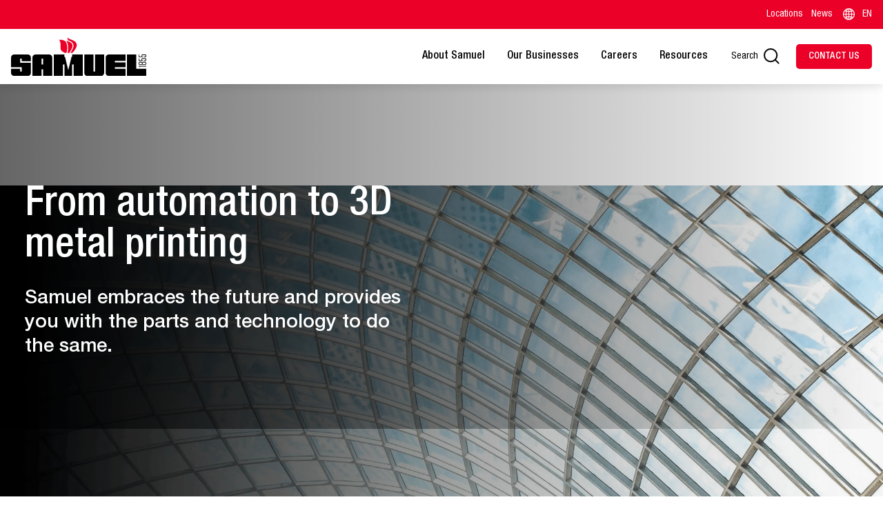

--- FILE ---
content_type: text/html; charset=utf-8
request_url: https://www.samuel.com/?utm_source=sponsor&utm_medium=web&utm_campaign=sponsors-row
body_size: 18642
content:
<!DOCTYPE html><html lang="en"><head><meta charSet="utf-8"/><title>Home | Samuel, Son &amp; Co. </title><meta name="viewport" content="width=device-width, initial-scale=1.0, maximum-scale=1, minimum-scale=1"/><meta name="robots" content="index, follow"/><link rel="canonical" href="https://www.samuel.com"/><meta name="description" content="Samuel is a leading provider of metal manufacturing, processing, and distribution solutions, offering a wide range of products and services to industries."/><meta property="title" content="Home | Samuel, Son &amp; Co. "/><meta property="keywords" content="Samuel"/><meta property="og:image" content="https://d3qcxzt6thsmcn.cloudfront.net/s3fs-public/files/logo.svg?VersionId=E3QuUlnLpDn8DkyFC16Thm83RjgM0Hw0"/><meta property="twitter:site" content="@samuel"/><meta property="twitter:title" content=" | Samuel, Son &amp; Co"/><meta property="twitter:type" content="summary"/><script src="https://cmp.osano.com/dCv3sovyTJ/db7b700b-f1d4-4d55-8690-73669c7fb74c/osano.js" async=""></script><script type="application/ld+json">{
  "@context": "https://schema.org",
  "@type": "Organization",
  "name": "Samuel, Son & Co., Limited",
  "url": "https://www.samuel.com",
  "logo": "https://d3qcxzt6thsmcn.cloudfront.net/s3fs-public/files/logo.svg"
}</script><script async="" src="https://www.googletagmanager.com/gtag/js?id=G-GHSRY3BD4V"></script><script>
              window.dataLayer = window.dataLayer || [];
              function gtag() {
                dataLayer.push(arguments);
              }
              gtag('js', new Date());
              gtag('config', 'G-GHSRY3BD4V');
            </script><style>
                        .osano-cm-widget {
                            background-image: url(https://d3qcxzt6thsmcn.cloudfront.net/s3fs-public/cookies_logo/security-icon.png);
                            background-size: contain;
                            border-radius: 100%;
                            width: 40px;
                            height: 40px;
                            right: 1rem;
                            bottom: 1rem;
                            opacity: 0.9;
                            transition-property: opacity, visibility, transform;
                        }
                        .osano-cm-widget svg {
                            display: none;
                        }
                        .osano-cm-widget:focus,
                        .osano-cm-widget:hover {
                            opacity: 1;
                            transform: none;
                        }
                        .osano-cm-widget:active {
                            transform: translateY(1px);
                        }
                    </style><script>
                                  (function(w,d,s,l,i){
                                    w[l]=w[l]||[];
                                    w[l].push({'gtm.start':
                                    new Date().getTime(),event:'gtm.js'});
                                    var f=d.getElementsByTagName(s)[0],
                                    j=d.createElement(s),dl=l!='dataLayer'?'&l='+l:'';
                                    j.async=true;j.src='https://www.googletagmanager.com/gtm.js?id='+i+dl;
                                    f.parentNode.insertBefore(j,f);
                                  })(window,document,'script','dataLayer','GTM-MZPGFNV');
                                </script><noscript><iframe src="https://www.googletagmanager.com/ns.html?id=GTM-MZPGFNV" height="0" width="0" style="display:none;visibility:hidden"></iframe></noscript><link rel="preload" as="image" imageSrcSet="/_next/image?url=https%3A%2F%2Fd3qcxzt6thsmcn.cloudfront.net%2Fs3fs-public%2F2025-12%2Fheader%203%20(1).png&amp;w=3840&amp;q=75 1x" fetchpriority="high"/><link rel="preload" as="image" imageSrcSet="/_next/image?url=https%3A%2F%2Fd3qcxzt6thsmcn.cloudfront.net%2Fs3fs-public%2F2024-08%2Fnoun-team-7010502-EB0028.png&amp;w=128&amp;q=75 1x, /_next/image?url=https%3A%2F%2Fd3qcxzt6thsmcn.cloudfront.net%2Fs3fs-public%2F2024-08%2Fnoun-team-7010502-EB0028.png&amp;w=256&amp;q=75 2x" fetchpriority="high"/><link rel="preload" as="image" imageSrcSet="/_next/image?url=https%3A%2F%2Fd3qcxzt6thsmcn.cloudfront.net%2Fs3fs-public%2F2024-08%2Fnoun-business-7046532-EB0028.png&amp;w=128&amp;q=75 1x, /_next/image?url=https%3A%2F%2Fd3qcxzt6thsmcn.cloudfront.net%2Fs3fs-public%2F2024-08%2Fnoun-business-7046532-EB0028.png&amp;w=256&amp;q=75 2x" fetchpriority="high"/><link rel="preload" as="image" imageSrcSet="/_next/image?url=https%3A%2F%2Fd3qcxzt6thsmcn.cloudfront.net%2Fs3fs-public%2F2024-08%2Fnoun-worker-2533015-EB0028.png&amp;w=128&amp;q=75 1x, /_next/image?url=https%3A%2F%2Fd3qcxzt6thsmcn.cloudfront.net%2Fs3fs-public%2F2024-08%2Fnoun-worker-2533015-EB0028.png&amp;w=256&amp;q=75 2x" fetchpriority="high"/><link rel="preload" href="https://d3qcxzt6thsmcn.cloudfront.net/s3fs-public/2024-08/noun-documents-7041704-EB0028.svg" as="image" fetchpriority="high"/><link rel="preload" as="image" imageSrcSet="/_next/image?url=https%3A%2F%2Fd3qcxzt6thsmcn.cloudfront.net%2Fs3fs-public%2F2024-10%2FUntitled%20design.png&amp;w=640&amp;q=75 1x, /_next/image?url=https%3A%2F%2Fd3qcxzt6thsmcn.cloudfront.net%2Fs3fs-public%2F2024-10%2FUntitled%20design.png&amp;w=1200&amp;q=75 2x" fetchpriority="high"/><meta name="next-head-count" content="25"/><link rel="icon" type="image/png" sizes="32x32" href="/images/favicon-32x32.webp"/><link rel="icon" type="image/png" sizes="16x16" href="/images/favicon-16x16.webp"/><link data-next-font="" rel="preconnect" href="/" crossorigin="anonymous"/><link rel="preload" href="/_next/static/css/1a99d35b425b57e0.css" as="style"/><link rel="stylesheet" href="/_next/static/css/1a99d35b425b57e0.css" data-n-g=""/><link rel="preload" href="/_next/static/css/efb5dbf760881949.css" as="style"/><link rel="stylesheet" href="/_next/static/css/efb5dbf760881949.css" data-n-p=""/><noscript data-n-css=""></noscript><script defer="" nomodule="" src="/_next/static/chunks/polyfills-c67a75d1b6f99dc8.js"></script><script src="/_next/static/chunks/webpack-3d76b4e8537c390c.js" defer=""></script><script src="/_next/static/chunks/framework-5429a50ba5373c56.js" defer=""></script><script src="/_next/static/chunks/main-8e4ac40551201b5d.js" defer=""></script><script src="/_next/static/chunks/pages/_app-7cc457d1eb1dfaa3.js" defer=""></script><script src="/_next/static/chunks/ee8b1517-af4c5772c14a6338.js" defer=""></script><script src="/_next/static/chunks/75fc9c18-af385d3bdb0a9ad1.js" defer=""></script><script src="/_next/static/chunks/94726e6d-c4cbb5dcf369a3dc.js" defer=""></script><script src="/_next/static/chunks/664-5aabd22f6a038f18.js" defer=""></script><script src="/_next/static/chunks/873-b8fe26d3cf935031.js" defer=""></script><script src="/_next/static/chunks/979-d5d71df126504b87.js" defer=""></script><script src="/_next/static/chunks/584-ddac829ac3acc469.js" defer=""></script><script src="/_next/static/chunks/853-f744252c2aae8d11.js" defer=""></script><script src="/_next/static/chunks/768-568bc25ad61d617c.js" defer=""></script><script src="/_next/static/chunks/87-4d486241a7728af6.js" defer=""></script><script src="/_next/static/chunks/815-e64e247529290f7b.js" defer=""></script><script src="/_next/static/chunks/234-5ed3f320f19bb068.js" defer=""></script><script src="/_next/static/chunks/708-5caaa7e233d98821.js" defer=""></script><script src="/_next/static/chunks/564-626fdb80961e8860.js" defer=""></script><script src="/_next/static/chunks/pages/index-b149a66b5fb51cf3.js" defer=""></script><script src="/_next/static/Jke3gzVnV-vebl-WvlVwN/_buildManifest.js" defer=""></script><script src="/_next/static/Jke3gzVnV-vebl-WvlVwN/_ssgManifest.js" defer=""></script></head><body><div id="__next"><div id="smoother"><div class="HeaderMain headerSkeleton"><div class="topRow"><div class="containerWide"><div class="rightText"><ul><li><a aria-label="Skeleton" href="#"><span style="background:linear-gradient(110deg, #ececec 8%, #f5f5f5 18%, #ececec 33%);background-size:200% 100%;border-radius:1px;background-color:#ececec;animation:1.5s shine linear infinite;width:40px;height:10px;display:inline-block"></span></a></li><li><a aria-label="Skeleton" href="#"><span style="background:linear-gradient(110deg, #ececec 8%, #f5f5f5 18%, #ececec 33%);background-size:200% 100%;border-radius:1px;background-color:#ececec;animation:1.5s shine linear infinite;width:40px;height:10px;display:inline-block"></span></a></li><li class="language"><a aria-label="Skeleton" href="#"> <span style="background:linear-gradient(110deg, #ececec 8%, #f5f5f5 18%, #ececec 33%);background-size:200% 100%;border-radius:1px;background-color:#ececec;animation:1.5s shine linear infinite;width:40px;height:10px;display:inline-block"></span></a></li></ul></div></div></div><div class="HeaderWrap"><div class="containerWide"><div class="Header"><div class="navToggle"><span class="one"></span><span class="two"></span><span class="three"></span></div><div class="logo"><a href="#" aria-label="Skeleton"><span style="background:linear-gradient(110deg, #ececec 8%, #f5f5f5 18%, #ececec 33%);background-size:200% 100%;border-radius:1px;background-color:#ececec;animation:1.5s shine linear infinite;width:196px;height:51px;display:inline-block"></span></a></div><div class="mainNav "><ul><li class="navShow "><a aria-label="Skeleton" class="navAerow" href="#"><span style="background:linear-gradient(110deg, #ececec 8%, #f5f5f5 18%, #ececec 33%);background-size:200% 100%;border-radius:1px;background-color:#ececec;animation:1.5s shine linear infinite;width:100px;height:10px;display:inline-block"></span></a></li><li class="navShow "><a aria-label="Skeleton" class="navAerow" href="#"><span style="background:linear-gradient(110deg, #ececec 8%, #f5f5f5 18%, #ececec 33%);background-size:200% 100%;border-radius:1px;background-color:#ececec;animation:1.5s shine linear infinite;width:100px;height:10px;display:inline-block"></span></a></li><li class="navShow "><a aria-label="Skeleton" class="navAerow" href="#"><span style="background:linear-gradient(110deg, #ececec 8%, #f5f5f5 18%, #ececec 33%);background-size:200% 100%;border-radius:1px;background-color:#ececec;animation:1.5s shine linear infinite;width:100px;height:10px;display:inline-block"></span></a></li><li class="navShow "><a aria-label="Skeleton" class="navAerow" href="#"><span style="background:linear-gradient(110deg, #ececec 8%, #f5f5f5 18%, #ececec 33%);background-size:200% 100%;border-radius:1px;background-color:#ececec;animation:1.5s shine linear infinite;width:100px;height:10px;display:inline-block"></span></a></li></ul></div><div class="rightBox"><div class="searchBox"><span style="background:linear-gradient(110deg, #ececec 8%, #f5f5f5 18%, #ececec 33%);background-size:200% 100%;border-radius:50px;background-color:#ececec;animation:1.5s shine linear infinite;width:150px;height:51px;display:inline-block"></span></div><span style="background:linear-gradient(110deg, #ececec 8%, #f5f5f5 18%, #ececec 33%);background-size:200% 100%;border-radius:1px;background-color:#ececec;animation:1.5s shine linear infinite;width:150px;height:51px;display:inline-block"></span></div></div></div></div></div><div class="bg_white" page-id="1"><div class="layout_onecol container-fluid" id="container_691f5a9f39db4" style="padding-top:0px;padding-bottom:20px;margin-top:0px;margin-bottom:40px"><div class="inner-layout_onecol" bundle-id="hero_banner_slider"><div class="HeroBanner section-animation"><div class="heroBanner-slide"><img alt="banner" fetchpriority="high" width="3840" height="2560" decoding="async" data-nimg="1" class="" style="color:transparent" srcSet="/_next/image?url=https%3A%2F%2Fd3qcxzt6thsmcn.cloudfront.net%2Fs3fs-public%2F2025-12%2Fheader%203%20(1).png&amp;w=3840&amp;q=75 1x" src="/_next/image?url=https%3A%2F%2Fd3qcxzt6thsmcn.cloudfront.net%2Fs3fs-public%2F2025-12%2Fheader%203%20(1).png&amp;w=3840&amp;q=75"/><div class="containerWide"><div class="HeroText"><div class="banner-text"><h1>From automation to 3D metal printing</h1></div><div class="hero-content"><h4>Samuel embraces the future and provides you with the parts and technology to do the same.</h4></div></div></div></div></div></div></div><div class="layout_onecol containerMid" id="container_691f5b47d3b08" style="padding-top:2px;padding-bottom:25px;margin-top:2px;margin-bottom:70px"><div class="inner-layout_onecol" bundle-id="about_v1"><section><div class="aboutSamuel"><div class="titleHead"><div class="paragraphe-text"><p><span style="color:#232B2B;font-family:HelveticaNeueLTPro-Roman;font-size:20px;">We are a leading metals and industrial products manufacturer, processor and distributor committed to delivering high-quality products at a competitive price. We believe in working with our customers to understand their challenges so that we can develop the right solution for their business needs. Of course, we couldn’t do this without the help of our people. They are the source of our strength and it is their passion and commitment that drives the Samuel business and our exceptional customer experience.</span></p></div></div></div></section></div></div><div class="layout_onecol containerMid"><div class="inner-layout_onecol" bundle-id="about_v1"><section><div class="aboutSamuel"><div class="titleHead"></div><div class="blockWrap"><a class="box box-about-gsap" href="/en/about-samuel"><div><div class="icons"><img alt="team" fetchpriority="high" width="100" height="100" decoding="async" data-nimg="1" class="" style="color:transparent" srcSet="/_next/image?url=https%3A%2F%2Fd3qcxzt6thsmcn.cloudfront.net%2Fs3fs-public%2F2024-08%2Fnoun-team-7010502-EB0028.png&amp;w=128&amp;q=75 1x, /_next/image?url=https%3A%2F%2Fd3qcxzt6thsmcn.cloudfront.net%2Fs3fs-public%2F2024-08%2Fnoun-team-7010502-EB0028.png&amp;w=256&amp;q=75 2x" src="/_next/image?url=https%3A%2F%2Fd3qcxzt6thsmcn.cloudfront.net%2Fs3fs-public%2F2024-08%2Fnoun-team-7010502-EB0028.png&amp;w=256&amp;q=75"/></div><div class="box-title"><h4 class="text-align-center"><span style="color:#232B2B;font-family:HelveticaNeueLTPro-Roman;"><strong>About Samuel</strong></span></h4></div><div class="paragraphe-text"><p class="text-align-center"><span style="color:#232B2B;font-family:HelveticaNeueLTPro-Roman;font-size:18px;">Metal is how our business began. Innovation is how it continues to grow. No matter what solution you’re looking for, Samuel is here to help.&nbsp;</span></p></div><span class="cta"><svg xmlns="http://www.w3.org/2000/svg" width="12.621" height="22.243" viewBox="0 0 12.621 22.243"><path data-name="Icon feather-chevron-right" d="M13.5,27l9-9-9-9" transform="translate(-11.379 -6.879)" fill="none" stroke="currentColor" stroke-linecap="round" stroke-linejoin="round" stroke-width="3"></path></svg></span></div></a><a class="box box-about-gsap" href="/en/our-businesses"><div><div class="icons"><img alt="business" fetchpriority="high" width="100" height="100" decoding="async" data-nimg="1" class="" style="color:transparent" srcSet="/_next/image?url=https%3A%2F%2Fd3qcxzt6thsmcn.cloudfront.net%2Fs3fs-public%2F2024-08%2Fnoun-business-7046532-EB0028.png&amp;w=128&amp;q=75 1x, /_next/image?url=https%3A%2F%2Fd3qcxzt6thsmcn.cloudfront.net%2Fs3fs-public%2F2024-08%2Fnoun-business-7046532-EB0028.png&amp;w=256&amp;q=75 2x" src="/_next/image?url=https%3A%2F%2Fd3qcxzt6thsmcn.cloudfront.net%2Fs3fs-public%2F2024-08%2Fnoun-business-7046532-EB0028.png&amp;w=256&amp;q=75"/></div><div class="box-title"><h4 class="text-align-center"><span style="color:#232B2B;font-family:HelveticaNeueLTPro-Roman;"><strong>Our Businesses</strong></span></h4></div><div class="paragraphe-text"><p class="text-align-center"><span style="color:#232B2B;font-family:HelveticaNeueLTPro-Roman;font-size:18px;">From aluminum extrusions, metal spinning and fabrication to packaging, pressure vessels and logistics, we offer services to suit all your business needs.&nbsp;</span></p></div><span class="cta"><svg xmlns="http://www.w3.org/2000/svg" width="12.621" height="22.243" viewBox="0 0 12.621 22.243"><path data-name="Icon feather-chevron-right" d="M13.5,27l9-9-9-9" transform="translate(-11.379 -6.879)" fill="none" stroke="currentColor" stroke-linecap="round" stroke-linejoin="round" stroke-width="3"></path></svg></span></div></a><a class="box box-about-gsap" href="/en/careers"><div><div class="icons"><img alt="careers icon" fetchpriority="high" width="100" height="100" decoding="async" data-nimg="1" class="" style="color:transparent" srcSet="/_next/image?url=https%3A%2F%2Fd3qcxzt6thsmcn.cloudfront.net%2Fs3fs-public%2F2024-08%2Fnoun-worker-2533015-EB0028.png&amp;w=128&amp;q=75 1x, /_next/image?url=https%3A%2F%2Fd3qcxzt6thsmcn.cloudfront.net%2Fs3fs-public%2F2024-08%2Fnoun-worker-2533015-EB0028.png&amp;w=256&amp;q=75 2x" src="/_next/image?url=https%3A%2F%2Fd3qcxzt6thsmcn.cloudfront.net%2Fs3fs-public%2F2024-08%2Fnoun-worker-2533015-EB0028.png&amp;w=256&amp;q=75"/></div><div class="box-title"><h4 class="text-align-center"><span style="color:#232B2B;font-family:HelveticaNeueLTPro-Roman;"><strong>Careers at Samuel</strong></span></h4></div><div class="paragraphe-text"><p class="text-align-center"><span style="color:#232B2B;font-family:HelveticaNeueLTPro-Roman;font-size:18px;">We give&nbsp;our team members opportunities&nbsp;to grow their careers, make&nbsp;decisions and be part of driving positive change – at work and in the communities where we&nbsp;operate.&nbsp;</span></p></div><span class="cta"><svg xmlns="http://www.w3.org/2000/svg" width="12.621" height="22.243" viewBox="0 0 12.621 22.243"><path data-name="Icon feather-chevron-right" d="M13.5,27l9-9-9-9" transform="translate(-11.379 -6.879)" fill="none" stroke="currentColor" stroke-linecap="round" stroke-linejoin="round" stroke-width="3"></path></svg></span></div></a><a class="box box-about-gsap" href="/en/customer-resources"><div><div class="icons"><img alt="noun icon documents" fetchpriority="high" width="100" height="100" decoding="async" data-nimg="1" class="" style="color:transparent" src="https://d3qcxzt6thsmcn.cloudfront.net/s3fs-public/2024-08/noun-documents-7041704-EB0028.svg"/></div><div class="box-title"><h4 class="text-align-center"><span style="color:#232B2B;font-family:HelveticaNeueLTPro-Roman;"><strong>Customer Resources</strong></span></h4></div><div class="paragraphe-text"><p class="text-align-center"><span style="color:#232B2B;font-family:HelveticaNeueLTPro-Roman;font-size:18px;">From credit applications to quality certifications, we’ve got the resources you need to succeed.</span></p></div><span class="cta"><svg xmlns="http://www.w3.org/2000/svg" width="12.621" height="22.243" viewBox="0 0 12.621 22.243"><path data-name="Icon feather-chevron-right" d="M13.5,27l9-9-9-9" transform="translate(-11.379 -6.879)" fill="none" stroke="currentColor" stroke-linecap="round" stroke-linejoin="round" stroke-width="3"></path></svg></span></div></a></div></div></section></div></div><div class="layout_onecol containerMid"><div class="inner-layout_onecol" bundle-id="video_template"><section><div class="howWeAre full-width-video"><div class="titleHead"><h2><span style="color:#232B2B;">Who We Are</span></h2></div><div class="iframe-player"><div style="position:relative;width:100%;padding-bottom:56.25%;background-color:#000;overflow:hidden;cursor:pointer"><img src="https://i.ytimg.com/vi/Ih5-pW1VqzE/hqdefault.jpg" alt="YouTube Thumbnail" style="position:absolute;width:100%;height:100%;object-fit:cover;top:0;left:0"/><div style="position:absolute;top:50%;left:50%;transform:translate(-50%, -50%);padding:20px;border-radius:50%;background:rgba(0,0,0,0.6)"><svg width="40" height="40" viewBox="0 0 24 24" fill="#fff"><path d="M8 5v14l11-7z"></path></svg></div><iframe title="YouTube video" allow="accelerometer; autoplay; clipboard-write; encrypted-media; gyroscope; picture-in-picture; web-share" allowfullscreen="" style="position:absolute;top:0;left:0;width:100%;height:100%;border:none;display:none"></iframe></div></div></div></section></div></div><div class="layout_onecol container-fluid"><div class="inner-layout_onecol" bundle-id="what_we_offer"><section><div class="grayBg"><div class="containerMid"><div class="twoColuman"><div class="leftText"><div class="what-we-offer-gsap what-we-offer-title"><p><span style="color:#232B2B;">Partner with Samuel for access to unmatched services, products, and locations</span></p></div><div class="what-we-offer-gsap paragraphe-text"><h6><span style="color:#232B2B;font-family:HelveticaNeueLTPro-Roman;font-size:20px;">With more than 70 facilities in Canada, the US and Mexico, Samuel is strategically located to provide you with the products and services you need, when you need them most. Click below to learn more about how Samuel can help your business and to find the location nearest you.&nbsp;</span></h6></div><a aria-label="Explore our Locations" class="btnView what-we-offer-btn-gsap" href="/en/locations"><span> <!-- -->Explore our Locations<!-- --> </span></a></div><div class="RightImg"><img alt="homepage" fetchpriority="high" width="600" height="400" decoding="async" data-nimg="1" class="" style="color:transparent" srcSet="/_next/image?url=https%3A%2F%2Fd3qcxzt6thsmcn.cloudfront.net%2Fs3fs-public%2F2024-10%2FUntitled%20design.png&amp;w=640&amp;q=75 1x, /_next/image?url=https%3A%2F%2Fd3qcxzt6thsmcn.cloudfront.net%2Fs3fs-public%2F2024-10%2FUntitled%20design.png&amp;w=1200&amp;q=75 2x" src="/_next/image?url=https%3A%2F%2Fd3qcxzt6thsmcn.cloudfront.net%2Fs3fs-public%2F2024-10%2FUntitled%20design.png&amp;w=1200&amp;q=75"/></div><a aria-label="Explore our Locations" class="btnView what-we-offer-btn-gsap" href="/en/locations"><span> <!-- -->Explore our Locations<!-- --> </span></a></div></div></div></section></div></div><div class="layout_onecol containerMid"><div class="inner-layout_onecol" bundle-id="node_slider"><div class="news-swiper-slider recent-news"><div class="titleHead"><h2><span style="color:#232B2B;">Latest News</span></h2></div><div class="news-slider-inner"><div class="swiper"><div class="swiper-wrapper"><div class="swiper-slide"><a href="/en/news/2025/samuel-automation-launches-customer-service-portal"><div class="newWrap recent-news-grid-item"><div class="recent-news-image"><img loading="lazy" src="https://d3qcxzt6thsmcn.cloudfront.net/s3fs-public/2025-09/Samuel automation portal launch banner.jpg" alt="Samuel Automation Launches Customer Service Portal"/></div><div class="recent-news-content"><div class="news-heading">Samuel Automation Launches Customer Service Portal</div><div class="news-content"><p><span style="font-size:11pt;" data-olk-copy-source="MessageBody">Today, Samuel Automation officially launched their customer Service Portal, an online system specifically designed to make partnering with us even easier, by giving customers quick access to their support history and service records, so all the information they need can be found easily, in one place, when they need it most.</span></p></div></div></div></a></div><div class="swiper-slide"><a href="/en/news/2025/samuel-automation-partners-canadian-space-mining-corporation-accelerate-automation"><div class="newWrap recent-news-grid-item"><div class="recent-news-image"><img loading="lazy" src="https://d3qcxzt6thsmcn.cloudfront.net/s3fs-public/2025-11/Samuel Automation_Partners with Canadian Space Mining Corporation to Accelerate Automation (1) (2).jpg" alt="Samuel Automation Partners with Canadian Space Mining Corporation to Accelerate Automation"/></div><div class="recent-news-content"><div class="news-heading">Samuel Automation Partners with Canadian Space Mining Corporation to Accelerate Automation</div><div class="news-content"><p>Whether we’re supporting local charities through our <a href="https://www.samuel.com/en/about-samuel/who-we-are">Samuel Communities</a> program, providing opportunities for students to grow their careers through our <a href="https://www.samuel.com/en/careers/students">student program</a> or helping small businesses scale, we’re always looking for new ways to give back.</p><p>&nbsp;</p><p>That’s why we’re so excited about our partnership with the Canadian Space Mining Corporation, which is part of our commitment to making automation more accessible.</p></div></div></div></a></div><div class="swiper-slide"><a href="/en/news/2025/samuel-automation-named-top-co-op-employer"><div class="newWrap recent-news-grid-item"><div class="recent-news-image"><img loading="lazy" src="https://d3qcxzt6thsmcn.cloudfront.net/s3fs-public/2025-07/Samuel Automation Named Top Co-Op Employer_0.jpg" alt="Samuel Automation Named Top Co-Op Employer"/></div><div class="recent-news-content"><div class="news-heading">Samuel Automation Named Top Co-Op Employer</div><div class="news-content"><p>At Samuel Automation, we love helping our people grow their careers and welcome the opportunity to help students get real-life experience during their studies, with many coming back to join us full-time after graduation. One of our valued school partnerships is with the University of Waterloo and we were thrilled to have them recognize us as a top co-op employer.&nbsp;</p></div></div></div></a></div><div class="swiper-slide"><a href="/en/news/2025/samuel-automation-welcomes-government-officials-shop-floor"><div class="newWrap recent-news-grid-item"><div class="recent-news-image"><img loading="lazy" src="https://d3qcxzt6thsmcn.cloudfront.net/s3fs-public/2025-07/samuel automation welcomes government officials to shop floor.jpg" alt="Samuel Automation Welcomes Government Officials to Shop Floor"/></div><div class="recent-news-content"><div class="news-heading">Samuel Automation Welcomes Government Officials to Shop Floor</div><div class="news-content"><p>The team at Samuel Automation was excited to welcome Minister of Public and Business Service Delivery and Procurement, Stephen Crawford, MPP Brian Riddell and Vice President, Ontario Government Relations and Member Advocacy, Vincent Caron to our facility in Waterloo, ON to discuss Canadian-made automation solutions, including our custom systems and AMRs.&nbsp;</p></div></div></div></a></div><div class="swiper-slide"><a href="/en/news/2025/samuel-supports-career-growth-manufacturing"><div class="newWrap recent-news-grid-item"><div class="recent-news-image"><img loading="lazy" src="https://d3qcxzt6thsmcn.cloudfront.net/s3fs-public/2025-07/Samuel Supports Career Growth in Manufacturing.jpg" alt="Samuel Supports Career Growth in Manufacturing"/></div><div class="recent-news-content"><div class="news-heading">Samuel Supports Career Growth in Manufacturing</div><div class="news-content"><p>At Samuel, we’re committed to helping students gain the hands-on experience and real-world skills needed for a successful career in manufacturing – and we do that in a variety of ways, including donating steel for students to use in trades projects at Oconto Falls High School in Marinette, WI.</p></div></div></div></a></div><div class="swiper-slide"><a href="/en/news/2025/samuel-helps-bridge-digital-divide"><div class="newWrap recent-news-grid-item"><div class="recent-news-image"><img loading="lazy" src="https://d3qcxzt6thsmcn.cloudfront.net/s3fs-public/2025-07/Samuel Helps Bridge the Digital Divide.jpg" alt="Samuel Helps Bridge the Digital Divide"/></div><div class="recent-news-content"><div class="news-heading">Samuel Helps Bridge the Digital Divide</div><div class="news-content"><p>We believe in the power of giving back, whether that’s through Samuel Communities, our team member-driven donation program, or by supporting external efforts like Renewed Computer Technology (RCT) Ontario. RCT is a charitable organization that refurbishes and donates technology to those who wouldn’t otherwise have access to it.&nbsp;</p></div></div></div></a></div><div class="swiper-slide"><a href="/en/news/2025/samuel-supports-families-need"><div class="newWrap recent-news-grid-item"><div class="recent-news-image"><img loading="lazy" src="https://d3qcxzt6thsmcn.cloudfront.net/s3fs-public/2025-07/Samuel_Suppport_families_in_need.jpg" alt="Samuel Supports Families in Need"/></div><div class="recent-news-content"><div class="news-heading">Samuel Supports Families in Need</div><div class="news-content"><p>Giving back to the communities where we live and work is an important part of our culture at Samuel, and the cornerstone of Samuel Communities, our employee-driven donation program that allows team members to nominate causes close to their hearts for financial support from our company.</p></div></div></div></a></div><div class="swiper-slide"><a href="/en/news/2025/samuel-pressure-vessel-expands-west"><div class="newWrap recent-news-grid-item"><div class="recent-news-image"><img loading="lazy" src="https://d3qcxzt6thsmcn.cloudfront.net/s3fs-public/2025-04/Untitled design (2)_0.png" alt="Samuel Pressure Vessel Expands to the West"/></div><div class="recent-news-content"><div class="news-heading">Samuel Pressure Vessel Expands to the West</div><div class="news-content"><p>We are always looking for ways to better serve our customers, which is why we’ve grown the footprint of Samuel Pressure Vessel to ensure businesses in the western region have direct access to our high-quality pressure vessel solutions.&nbsp;</p></div></div></div></a></div><div class="swiper-slide"><a href="/en/news/2025/partnership-omron-automation-brings-new-amr-benefits"><div class="newWrap recent-news-grid-item"><div class="recent-news-image"><img loading="lazy" src="https://d3qcxzt6thsmcn.cloudfront.net/s3fs-public/2025-04/Untitled design.png" alt="Partnership with Omron Automation Brings New AMR Benefits"/></div><div class="recent-news-content"><div class="news-heading">Partnership with Omron Automation Brings New AMR Benefits</div><div class="news-content"><p>Our team at Samuel Automation has a long partnership with Omron Automation. Together, we deliver top-of-the-line Autonomous Mobile Robots (AMRs).&nbsp;</p></div></div></div></a></div><div class="swiper-slide"><a href="/en/news/2025/burloak-develops-3d-printing-tungsten"><div class="newWrap recent-news-grid-item"><div class="recent-news-image"><img loading="lazy" src="https://d3qcxzt6thsmcn.cloudfront.net/s3fs-public/2025-01/Burloak Story post (1).png" alt="Burloak Develops 3D Printing of Tungsten"/></div><div class="recent-news-content"><div class="news-heading">Burloak Develops 3D Printing of Tungsten</div><div class="news-content"><p>As a leader in additive manufacturing, Burloak understands the importance of innovation. This has enabled us to push boundaries and achieve great things, like becoming one of the only additive manufacturing companies in North America capable of 3D printing tungsten for production applications.&nbsp;</p></div></div></div></a></div><div class="swiper-slide"><a href="/en/news/2025/samuel-pressure-vessel-group-launches-online-portal"><div class="newWrap recent-news-grid-item"><div class="recent-news-image"><img loading="lazy" src="https://d3qcxzt6thsmcn.cloudfront.net/s3fs-public/2025-04/Untitled design (3).png" alt="Samuel Pressure Vessel Group Launches Online Portal"/></div><div class="recent-news-content"><div class="news-heading">Samuel Pressure Vessel Group Launches Online Portal</div><div class="news-content"><p>As part of our commitment to efficiency and innovation, the Samuel Pressure Vessel Group has launched an online portal to offer our customers an even better experience when they shop with Samuel.&nbsp;</p></div></div></div></a></div><div class="swiper-slide"><a href="/en/news/2025/samuel-automation-solves-business-challenges-autonomous-mobile-robots-amrs"><div class="newWrap recent-news-grid-item"><div class="recent-news-image"><img loading="lazy" src="https://d3qcxzt6thsmcn.cloudfront.net/s3fs-public/2025-04/Untitled design (1).png" alt="Samuel Automation Solves Business Challenges with Autonomous Mobile Robots (AMRs)"/></div><div class="recent-news-content"><div class="news-heading">Samuel Automation Solves Business Challenges with Autonomous Mobile Robots (AMRs)</div><div class="news-content"><p>With a focus on helping businesses increase safety, enhance efficiency and reduce costs the Samuel Automation team creates custom solutions that will meet the exact needs of their customers.</p></div></div></div></a></div><div class="swiper-slide"><a href="/en/news/2024/samuel-sponsors-guest-room-ronald-mcdonald-house-hamilton-ontario"><div class="newWrap recent-news-grid-item"><div class="recent-news-image"><img loading="lazy" src="https://d3qcxzt6thsmcn.cloudfront.net/s3fs-public/2025-01/Mcdonalds News image.png" alt="Samuel Sponsors Guest Room at Ronald McDonald House in Hamilton, Ontario"/></div><div class="recent-news-content"><div class="news-heading">Samuel Sponsors Guest Room at Ronald McDonald House in Hamilton, Ontario</div><div class="news-content"><p>Samuel proudly sponsored a guest room at Ronald McDonald House in Hamilton, ON, reinforcing their commitment to supporting families during challenging times and giving back to the community.</p></div></div></div></a></div><div class="swiper-slide"><a href="/en/news/2024/samuel-brings-holiday-cheer-community-giving-initiatives"><div class="newWrap recent-news-grid-item"><div class="recent-news-image"><img loading="lazy" src="https://d3qcxzt6thsmcn.cloudfront.net/s3fs-public/2025-01/Samuel Communites Holiday Image.png" alt="Samuel Brings Holiday Cheer with Community Giving Initiatives"/></div><div class="recent-news-content"><div class="news-heading">Samuel Brings Holiday Cheer with Community Giving Initiatives</div><div class="news-content"><p>Samuel celebrates the holiday season by supporting local food drives, shelters, and making corporate donations to food banks across Canada, the U.S., and Mexico, fostering a culture of giving and community care.</p></div></div></div></a></div><div class="swiper-slide"><a href="/en/news/2023/samuel-announces-agreement-sell-western-canada-and-us-carbon-plate-service-centers-russel"><div class="newWrap recent-news-grid-item"><div class="recent-news-image"><img loading="lazy" src="https://d3qcxzt6thsmcn.cloudfront.net/s3fs-public/2024-08/image.png" alt="Samuel Announces Agreement to Sell Western Canada and U.S. Carbon Plate Service Centers to Russel Metals"/></div><div class="recent-news-content"><div class="news-heading">Samuel Announces Agreement to Sell Western Canada and U.S. Carbon Plate Service Centers to Russel Metals</div><div class="news-content"><p>Samuel, Son &amp; Co., Limited (Samuel), a leading metals distributor and industrial products manufacturer, today announced that it has entered into an agreement to sell its Western Canadian and U.S. carbon plate Service Center operations to Russel Metals Inc. (Russel) for approximately $225 million, subject to closing working capital and other normal course adjustments.</p></div></div></div></a></div><div class="swiper-slide"><a href="/en/news/2024/sierra-aluminum-opens-new-facility-mexicali-mx"><div class="newWrap recent-news-grid-item"><div class="recent-news-image"><img loading="lazy" src="https://d3qcxzt6thsmcn.cloudfront.net/s3fs-public/2024-08/1.jpg" alt="Sierra Aluminum Opens New Facility in Mexicali, MX"/></div><div class="recent-news-content"><div class="news-heading">Sierra Aluminum Opens New Facility in Mexicali, MX</div><div class="news-content"><p>Here at Samuel, we are always looking for new opportunities to be industry leaders, offering our customers a service they can’t find anywhere else. One of the ways we do this is through investing in new, modern facilities that embrace the latest technology</p></div></div></div></a></div><div class="swiper-slide"><a href="/en/news/2024/burloak-technologies-selected-mda-space-part-mda-aurora-supply-chain"><div class="newWrap recent-news-grid-item"><div class="recent-news-image"><img loading="lazy" src="https://d3qcxzt6thsmcn.cloudfront.net/s3fs-public/2024-08/mda-website.webp" alt="Burloak Technologies Selected By MDA Space As Part Of MDA Aurora Supply Chain"/></div><div class="recent-news-content"><div class="news-heading">Burloak Technologies Selected By MDA Space As Part Of MDA Aurora Supply Chain</div><div class="news-content"><p>Burloak Technologies Inc. announced today it has been selected by MDA Space Ltd. (TSX:MDA), a leading provider of advanced technology and services to the rapidly expanding global space industry, as part of the company’s supply chain for MDA AURORATM, a game-changing product line driving the transition from analog to digital satellite technology.</p></div></div></div></a></div><div class="swiper-slide"><a href="/en/news/2024/samuel-named-one-canadas-best-managed-companies-third-year-row"><div class="newWrap recent-news-grid-item"><div class="recent-news-image"><img loading="lazy" src="https://d3qcxzt6thsmcn.cloudfront.net/s3fs-public/2024-08/1715780461402.webp" alt="Samuel Named One Of Canada’s Best Managed Companies For The Third Year In A Row!"/></div><div class="recent-news-content"><div class="news-heading">Samuel Named One Of Canada’s Best Managed Companies For The Third Year In A Row!</div><div class="news-content"><p>We’re excited to announce that Deloitte has named Samuel one of Canada’s Best Managed companies for the third year in a row!</p></div></div></div></a></div><div class="swiper-slide"><a href="/en/news/2024/investment-highlights-atlanta-tampa"><div class="newWrap recent-news-grid-item"><div class="recent-news-image"><img loading="lazy" src="https://d3qcxzt6thsmcn.cloudfront.net/s3fs-public/2024-10/Investment Highlight - atlanta.jpg" alt="Investment Highlights for Atlanta &amp; Tampa"/></div><div class="recent-news-content"><div class="news-heading">Investment Highlights for Atlanta & Tampa</div><div class="news-content"><p>As part of our focus on investing to differentiate, Samuel is constantly looking for new technology that will help us operate a better business and offer a more valuable experience to our customers.</p></div></div></div></a></div><div class="swiper-slide"><a href="/en/news/2024/samuel-named-supplier-year-winholt-equipment-group"><div class="newWrap recent-news-grid-item"><div class="recent-news-image"><img loading="lazy" src="https://d3qcxzt6thsmcn.cloudfront.net/s3fs-public/2024-10/News Image Sam named supplier of the year.jpg" alt="Samuel Named Supplier Of The Year By Winholt Equipment Group"/></div><div class="recent-news-content"><div class="news-heading">Samuel Named Supplier Of The Year By Winholt Equipment Group</div><div class="news-content"><p>We’re pleased to share that our team in Dallas, TX was recently presented with the Supplier of the Year Award from their customer, the Winholt Equipment Group a leading manufacturer in the US. Samuel began working with Winholt in 1996, and we’ve been thrilled to grow that partnership over almost three decades.</p></div></div></div></a></div><div class="swiper-slide"><a href="/en/news/2024/samuel-completes-sale-certain-service-center-assets-russel-metals"><div class="newWrap recent-news-grid-item"><div class="recent-news-image"><img loading="lazy" src="https://d3qcxzt6thsmcn.cloudfront.net/s3fs-public/2024-08/image.png" alt="Samuel Completes Sale of Certain Service Center Assets to Russel Metals"/></div><div class="recent-news-content"><div class="news-heading">Samuel Completes Sale of Certain Service Center Assets to Russel Metals</div><div class="news-content">Samuel, Son & Co., Limited (Samuel), a leading metals distributor and industrial products manufacturer, announced today that its agreement to sell its Western Canadian and U.S. carbon plate Service Center operations to Russel Metals Inc. (Russel) has officially closed.</div></div></div></a></div><div class="swiper-slide"><a href="/en/news/2021/samuel-announces-sustainability-linked-revolving-credit-facility-agreement"><div class="newWrap recent-news-grid-item"><div class="recent-news-image"><img loading="lazy" src="https://d3qcxzt6thsmcn.cloudfront.net/s3fs-public/2024-06/Scope Forestry.jpg" alt="Samuel Announces Sustainability-Linked Revolving Credit Facility Agreement"/></div><div class="recent-news-content"><div class="news-heading">Samuel Announces Sustainability-Linked Revolving Credit Facility Agreement</div><div class="news-content"><p>Samuel, Son &amp; Co., Limited, a leading metals distributor and industrial products manufacturer, announced today that it has entered into its first sustainability-linked revolving credit facility agreement.</p></div></div></div></a></div><div class="swiper-slide"><a href="/en/news/2023/president-ceo-colin-osborne-talks-sustainability-royal-canadian-mint"><div class="newWrap recent-news-grid-item"><div class="recent-news-image"><img loading="lazy" src="https://d3qcxzt6thsmcn.cloudfront.net/s3fs-public/2024-09/8f4f01548e77eb3e672135debbf27748d3bbe175.jpg" alt="President &amp; CEO, Colin Osborne, Talks Sustainability with the Royal Canadian Mint"/></div><div class="recent-news-content"><div class="news-heading">President & CEO, Colin Osborne, Talks Sustainability with the Royal Canadian Mint</div><div class="news-content"><p>Earlier this month, Colin Osborne, President &amp; CEO, had the honor of speaking at the Mint Directors Conference hosted by the Royal Canadian Mint, the producer of Canada's circulation and collector coins.</p></div></div></div></a></div><div class="swiper-slide"><a href="/en/news/2023/sierra-aluminum-recognized-water-consumption-and-wastewater-output"><div class="newWrap recent-news-grid-item"><div class="recent-news-image"><img loading="lazy" src="https://d3qcxzt6thsmcn.cloudfront.net/s3fs-public/2024-10/d83f9c68990fc3c2a60671175ce4311c4c395d32 (1).jpg" alt="Sierra Aluminum Recognized for Water Consumption and Wastewater Output"/></div><div class="recent-news-content"><div class="news-heading">Sierra Aluminum Recognized for Water Consumption and Wastewater Output</div><div class="news-content"><p>Earlier this year, we released our ESG Report, showcasing Samuel’s key environmental, social, and governance goals and our progress. A primary focus for 2022 and beyond was water consumption and wastewater management.</p></div></div></div></a></div><div class="swiper-slide"><a href="/en/news/2024/samuel-partners-immsa-launch-new-railcar-manufacturing-facility-mexico"><div class="newWrap recent-news-grid-item"><div class="recent-news-image"><img loading="lazy" src="https://d3qcxzt6thsmcn.cloudfront.net/s3fs-public/2025-01/Mexico Plant.png" alt="Samuel Partners with IMMSA to Launch New Railcar Manufacturing Facility in Mexico"/></div><div class="recent-news-content"><div class="news-heading">Samuel Partners with IMMSA to Launch New Railcar Manufacturing Facility in Mexico</div><div class="news-content"><p>Samuel is proud to announce the opening of its newest manufacturing plant in Monclova, Coahuila, Mexico.&nbsp;</p></div></div></div></a></div><div class="swiper-slide"><a href="/en/news/2024/samuel-automation-advances-safety-and-efficiency-new-robotic-technology"><div class="newWrap recent-news-grid-item"><div class="recent-news-image"><img loading="lazy" src="https://d3qcxzt6thsmcn.cloudfront.net/s3fs-public/2025-01/Investment Highlights heath.png" alt="Samuel Automation Advances Safety and Efficiency with New Robotic Technology"/></div><div class="recent-news-content"><div class="news-heading">Samuel Automation Advances Safety and Efficiency with New Robotic Technology</div><div class="news-content"><p>Samuel Automation has enhanced safety and efficiency at its Heath, OH facility by implementing four advanced coil unloading robots, showcasing its commitment to innovation and operational excellence.</p></div></div></div></a></div><div class="swiper-slide"><a href="/en/news/2024/samuel-expands-manufacturing-capabilities-state-art-laser-technology"><div class="newWrap recent-news-grid-item"><div class="recent-news-image"><img loading="lazy" src="https://d3qcxzt6thsmcn.cloudfront.net/s3fs-public/2025-01/Investment Highlights Birmingham Image.png" alt="Samuel Expands Manufacturing Capabilities with State-of-the-Art Laser Technology"/></div><div class="recent-news-content"><div class="news-heading">Samuel Expands Manufacturing Capabilities with State-of-the-Art Laser Technology</div><div class="news-content"><p>Samuel’s new BLM LT7 laser in Birmingham, AL enhances precision cutting and expands manufacturing capabilities to better serve customers.</p></div></div></div></a></div></div><div class="swiper-button-prev"></div><div class="swiper-button-next"></div><div class="swiper-pagination"></div></div></div></div></div></div><div class="layout_onecol container-fluid"><div class="inner-layout_onecol" bundle-id="connect_with_us_block"><section class="red-strip-banner gray_bg"><div class="containerMid"><div class="strip-banner-inner"><div class="strip-banner-content"><div class="strip-banner-title"><h2>Discover What Samuel Has To Offer</h2></div><div class="strip-banner-content-desc"><p>To learn more about our products and services, contact us today.</p></div></div><div class="strip-banner-actions"><a href="/en/contact-us">Contact Us<!-- --> <span><svg xmlns="http://www.w3.org/2000/svg" width="27" height="27" viewBox="0 0 27 27"><g id="Group_1" data-name="Group 1" transform="translate(-352 -1110.712)"><g id="Ellipse_1" data-name="Ellipse 1" transform="translate(352 1110.712)" fill="transparent" stroke="#fff" stroke-width="1.5"><circle cx="13.5" cy="13.5" r="13.5" stroke="none"></circle><circle cx="13.5" cy="13.5" r="12.75" fill="none"></circle></g><g id="Group_1-2" data-name="Group 1"><path id="Icon_feather-chevron-rightRoundedArrow" data-name="Icon feather-chevron-rightRoundedArrow" d="M13.5,19.08l5.04-5.04L13.5,9" transform="translate(353.253 1109.672)" fill="none" stroke="#fff" stroke-linecap="round" stroke-linejoin="round" stroke-width="1.5"></path><rect id="Rectangle_1" data-name="Rectangle 1" width="18" height="1.5" transform="translate(353 1122.962)" fill="#fff"></rect></g></g></svg></span></a></div></div></div></section></div></div></div><footer><div class="containerMid"><div class="FooterWrap"><div class="blockFooter"><span style="background:linear-gradient(110deg, #ececec 8%, #f5f5f5 18%, #ececec 33%);background-size:200% 100%;border-radius:1px;background-color:#ececec;animation:1.5s shine linear infinite;width:200px;height:28px;display:inline-block"></span><ul class="links"><li><a aria-label="Privacy Policy" href="#">  <span style="background:linear-gradient(110deg, #ececec 8%, #f5f5f5 18%, #ececec 33%);background-size:200% 100%;border-radius:1px;background-color:#ececec;animation:1.5s shine linear infinite;width:170px;height:23px;display:inline-block"></span> </a></li><li><a aria-label="Privacy Policy" href="#">  <span style="background:linear-gradient(110deg, #ececec 8%, #f5f5f5 18%, #ececec 33%);background-size:200% 100%;border-radius:1px;background-color:#ececec;animation:1.5s shine linear infinite;width:170px;height:23px;display:inline-block"></span> </a></li><li><a aria-label="Privacy Policy" href="#">  <span style="background:linear-gradient(110deg, #ececec 8%, #f5f5f5 18%, #ececec 33%);background-size:200% 100%;border-radius:1px;background-color:#ececec;animation:1.5s shine linear infinite;width:170px;height:23px;display:inline-block"></span> </a></li><li><a aria-label="Privacy Policy" href="#">  <span style="background:linear-gradient(110deg, #ececec 8%, #f5f5f5 18%, #ececec 33%);background-size:200% 100%;border-radius:1px;background-color:#ececec;animation:1.5s shine linear infinite;width:170px;height:23px;display:inline-block"></span> </a></li><li><a aria-label="Privacy Policy" href="#">  <span style="background:linear-gradient(110deg, #ececec 8%, #f5f5f5 18%, #ececec 33%);background-size:200% 100%;border-radius:1px;background-color:#ececec;animation:1.5s shine linear infinite;width:170px;height:23px;display:inline-block"></span> </a></li></ul></div><div class="blockFooter"><span style="background:linear-gradient(110deg, #ececec 8%, #f5f5f5 18%, #ececec 33%);background-size:200% 100%;border-radius:1px;background-color:#ececec;animation:1.5s shine linear infinite;width:200px;height:28px;display:inline-block"></span><ul class="links"><li><a aria-label="Privacy Policy" href="#">  <span style="background:linear-gradient(110deg, #ececec 8%, #f5f5f5 18%, #ececec 33%);background-size:200% 100%;border-radius:1px;background-color:#ececec;animation:1.5s shine linear infinite;width:170px;height:23px;display:inline-block"></span> </a></li><li><a aria-label="Privacy Policy" href="#">  <span style="background:linear-gradient(110deg, #ececec 8%, #f5f5f5 18%, #ececec 33%);background-size:200% 100%;border-radius:1px;background-color:#ececec;animation:1.5s shine linear infinite;width:170px;height:23px;display:inline-block"></span> </a></li><li><a aria-label="Privacy Policy" href="#">  <span style="background:linear-gradient(110deg, #ececec 8%, #f5f5f5 18%, #ececec 33%);background-size:200% 100%;border-radius:1px;background-color:#ececec;animation:1.5s shine linear infinite;width:170px;height:23px;display:inline-block"></span> </a></li><li><a aria-label="Privacy Policy" href="#">  <span style="background:linear-gradient(110deg, #ececec 8%, #f5f5f5 18%, #ececec 33%);background-size:200% 100%;border-radius:1px;background-color:#ececec;animation:1.5s shine linear infinite;width:170px;height:23px;display:inline-block"></span> </a></li><li><a aria-label="Privacy Policy" href="#">  <span style="background:linear-gradient(110deg, #ececec 8%, #f5f5f5 18%, #ececec 33%);background-size:200% 100%;border-radius:1px;background-color:#ececec;animation:1.5s shine linear infinite;width:170px;height:23px;display:inline-block"></span> </a></li></ul></div><div class="blockFooter"><span style="background:linear-gradient(110deg, #ececec 8%, #f5f5f5 18%, #ececec 33%);background-size:200% 100%;border-radius:1px;background-color:#ececec;animation:1.5s shine linear infinite;width:200px;height:28px;display:inline-block"></span><ul class="links"><li><a aria-label="Privacy Policy" href="#">  <span style="background:linear-gradient(110deg, #ececec 8%, #f5f5f5 18%, #ececec 33%);background-size:200% 100%;border-radius:1px;background-color:#ececec;animation:1.5s shine linear infinite;width:170px;height:23px;display:inline-block"></span> </a></li><li><a aria-label="Privacy Policy" href="#">  <span style="background:linear-gradient(110deg, #ececec 8%, #f5f5f5 18%, #ececec 33%);background-size:200% 100%;border-radius:1px;background-color:#ececec;animation:1.5s shine linear infinite;width:170px;height:23px;display:inline-block"></span> </a></li><li><a aria-label="Privacy Policy" href="#">  <span style="background:linear-gradient(110deg, #ececec 8%, #f5f5f5 18%, #ececec 33%);background-size:200% 100%;border-radius:1px;background-color:#ececec;animation:1.5s shine linear infinite;width:170px;height:23px;display:inline-block"></span> </a></li><li><a aria-label="Privacy Policy" href="#">  <span style="background:linear-gradient(110deg, #ececec 8%, #f5f5f5 18%, #ececec 33%);background-size:200% 100%;border-radius:1px;background-color:#ececec;animation:1.5s shine linear infinite;width:170px;height:23px;display:inline-block"></span> </a></li><li><a aria-label="Privacy Policy" href="#">  <span style="background:linear-gradient(110deg, #ececec 8%, #f5f5f5 18%, #ececec 33%);background-size:200% 100%;border-radius:1px;background-color:#ececec;animation:1.5s shine linear infinite;width:170px;height:23px;display:inline-block"></span> </a></li></ul></div><div class="blockFooter"><span style="background:linear-gradient(110deg, #ececec 8%, #f5f5f5 18%, #ececec 33%);background-size:200% 100%;border-radius:1px;background-color:#ececec;animation:1.5s shine linear infinite;width:200px;height:28px;display:inline-block"></span><ul class="follows"><li><span style="background:linear-gradient(110deg, #ececec 8%, #f5f5f5 18%, #ececec 33%);background-size:200% 100%;border-radius:50%;background-color:#ececec;animation:1.5s shine linear infinite;width:48px;height:48px;display:inline-block;margin-right:20px"></span></li><li><span style="background:linear-gradient(110deg, #ececec 8%, #f5f5f5 18%, #ececec 33%);background-size:200% 100%;border-radius:50%;background-color:#ececec;animation:1.5s shine linear infinite;width:48px;height:48px;display:inline-block;margin-right:20px"></span></li><li><span style="background:linear-gradient(110deg, #ececec 8%, #f5f5f5 18%, #ececec 33%);background-size:200% 100%;border-radius:50%;background-color:#ececec;animation:1.5s shine linear infinite;width:48px;height:48px;display:inline-block;margin-right:20px"></span></li></ul></div></div></div><div class="copyright"> © 2024 Samuel, Son &amp; Co.</div></footer></div></div><script id="__NEXT_DATA__" type="application/json">{"props":{"pageProps":{"page":{"status":200,"extra":{"node_id":1,"url":{"en":"/en","es":"/es","fr":"/fr"},"field_landing_page":0},"data":[{"LayoutId":"layout_onecol","LayoutType":"container-fluid","container_type_id":"container_691f5a9f39db4","container_style":{"padding_top":0,"padding_bottom":20,"margin_top":0,"margin_bottom":40,"padding_top_mobile":0,"padding_bottom_mobile":2,"margin_top_mobile":0,"margin_bottom_mobile":40,"padding_top_tablet":0,"padding_bottom_tablet":75,"margin_top_tablet":0,"margin_bottom_tablet":75},"components":{"block_information":[{"region":4,"weight":0,"bundle":"hero_banner_slider","field_card":[{"type":"hero_banner_slider","field_title":"\u003ch1\u003eFrom automation to 3D metal printing\u003c/h1\u003e","field_description":"\u003ch4\u003eSamuel embraces the future and provides you with the parts and technology to do the same.\u003c/h4\u003e","field_image":{"target_id":"3608","alt":"banner","title":"","width":"3840","height":"2560","url":"https://d3qcxzt6thsmcn.cloudfront.net/s3fs-public/2025-12/header 3 (1).png"},"field_card":[]}],"field_slider_type":"Type 1","field_slide_time":null}]}},{"LayoutId":"layout_onecol","LayoutType":"containerMid","container_type_id":"container_691f5b47d3b08","container_style":{"padding_top":2,"padding_bottom":25,"margin_top":2,"margin_bottom":70,"padding_top_mobile":0,"padding_bottom_mobile":10,"margin_top_mobile":0,"margin_bottom_mobile":40,"padding_top_tablet":0,"padding_bottom_tablet":75,"margin_top_tablet":0,"margin_bottom_tablet":75},"components":{"block_information":[{"region":4,"weight":1,"bundle":"about_v1","field_card":null,"field_description":"\u003cp\u003e\u003cspan style=\"color:#232B2B;font-family:HelveticaNeueLTPro-Roman;font-size:20px;\"\u003eWe are a leading metals and industrial products manufacturer, processor and distributor committed to delivering high-quality products at a competitive price. We believe in working with our customers to understand their challenges so that we can develop the right solution for their business needs. Of course, we couldn’t do this without the help of our people. They are the source of our strength and it is their passion and commitment that drives the Samuel business and our exceptional customer experience.\u003c/span\u003e\u003c/p\u003e","field_title":null}]}},{"LayoutId":"layout_onecol","LayoutType":"containerMid","container_type_id":null,"container_style":null,"components":{"block_information":[{"region":4,"weight":0,"bundle":"about_v1","field_card":[{"type":"card_v2","field_title":"\u003ch4 class=\"text-align-center\"\u003e\u003cspan style=\"color:#232B2B;font-family:HelveticaNeueLTPro-Roman;\"\u003e\u003cstrong\u003eAbout Samuel\u003c/strong\u003e\u003c/span\u003e\u003c/h4\u003e","field_description":"\u003cp class=\"text-align-center\"\u003e\u003cspan style=\"color:#232B2B;font-family:HelveticaNeueLTPro-Roman;font-size:18px;\"\u003eMetal is how our business began. Innovation is how it continues to grow. No matter what solution you’re looking for, Samuel is here to help.\u0026nbsp;\u003c/span\u003e\u003c/p\u003e","field_url":{"url":"/en/about-samuel","title":null},"field_image":{"target_id":"1282","alt":"team","title":"","width":"100","height":"100","url":"https://d3qcxzt6thsmcn.cloudfront.net/s3fs-public/2024-08/noun-team-7010502-EB0028.png"}},{"type":"card_v2","field_title":"\u003ch4 class=\"text-align-center\"\u003e\u003cspan style=\"color:#232B2B;font-family:HelveticaNeueLTPro-Roman;\"\u003e\u003cstrong\u003eOur Businesses\u003c/strong\u003e\u003c/span\u003e\u003c/h4\u003e","field_description":"\u003cp class=\"text-align-center\"\u003e\u003cspan style=\"color:#232B2B;font-family:HelveticaNeueLTPro-Roman;font-size:18px;\"\u003eFrom aluminum extrusions, metal spinning and fabrication to packaging, pressure vessels and logistics, we offer services to suit all your business needs.\u0026nbsp;\u003c/span\u003e\u003c/p\u003e","field_url":{"url":"/en/our-businesses","title":null},"field_image":{"target_id":"1280","alt":"business","title":"","width":"100","height":"100","url":"https://d3qcxzt6thsmcn.cloudfront.net/s3fs-public/2024-08/noun-business-7046532-EB0028.png"}},{"type":"card_v2","field_title":"\u003ch4 class=\"text-align-center\"\u003e\u003cspan style=\"color:#232B2B;font-family:HelveticaNeueLTPro-Roman;\"\u003e\u003cstrong\u003eCareers at Samuel\u003c/strong\u003e\u003c/span\u003e\u003c/h4\u003e","field_description":"\u003cp class=\"text-align-center\"\u003e\u003cspan style=\"color:#232B2B;font-family:HelveticaNeueLTPro-Roman;font-size:18px;\"\u003eWe give\u0026nbsp;our team members opportunities\u0026nbsp;to grow their careers, make\u0026nbsp;decisions and be part of driving positive change – at work and in the communities where we\u0026nbsp;operate.\u0026nbsp;\u003c/span\u003e\u003c/p\u003e","field_url":{"url":"/en/careers","title":null},"field_image":{"target_id":"1349","alt":"careers icon","title":"","width":"100","height":"100","url":"https://d3qcxzt6thsmcn.cloudfront.net/s3fs-public/2024-08/noun-worker-2533015-EB0028.png"}},{"type":"card_v2","field_title":"\u003ch4 class=\"text-align-center\"\u003e\u003cspan style=\"color:#232B2B;font-family:HelveticaNeueLTPro-Roman;\"\u003e\u003cstrong\u003eCustomer Resources\u003c/strong\u003e\u003c/span\u003e\u003c/h4\u003e","field_description":"\u003cp class=\"text-align-center\"\u003e\u003cspan style=\"color:#232B2B;font-family:HelveticaNeueLTPro-Roman;font-size:18px;\"\u003eFrom credit applications to quality certifications, we’ve got the resources you need to succeed.\u003c/span\u003e\u003c/p\u003e","field_url":{"url":"/en/customer-resources","title":null},"field_image":{"target_id":"1277","alt":"noun icon documents","title":"","width":"100","height":"100","url":"https://d3qcxzt6thsmcn.cloudfront.net/s3fs-public/2024-08/noun-documents-7041704-EB0028.svg"}}],"field_description":"","field_title":null}]}},{"LayoutId":"layout_onecol","LayoutType":"containerMid","container_type_id":null,"container_style":null,"components":{"block_information":[{"region":4,"weight":1,"bundle":"video_template","field_description":"","field_title":"\u003ch2\u003e\u003cspan style=\"color:#232B2B;\"\u003eWho We Are\u003c/span\u003e\u003c/h2\u003e","field_video":{"field_media_oembed_video":"https://youtu.be/Ih5-pW1VqzE"}}]}},{"LayoutId":"layout_onecol","LayoutType":"container-fluid","container_type_id":null,"container_style":null,"components":{"block_information":[{"region":4,"weight":0,"bundle":"what_we_offer","field_description":"\u003ch6\u003e\u003cspan style=\"color:#232B2B;font-family:HelveticaNeueLTPro-Roman;font-size:20px;\"\u003eWith more than 70 facilities in Canada, the US and Mexico, Samuel is strategically located to provide you with the products and services you need, when you need them most. Click below to learn more about how Samuel can help your business and to find the location nearest you.\u0026nbsp;\u003c/span\u003e\u003c/h6\u003e","field_title":"\u003cp\u003e\u003cspan style=\"color:#232B2B;\"\u003ePartner with Samuel for access to unmatched services, products, and locations\u003c/span\u003e\u003c/p\u003e","field_sub_title":null,"field_image":{"target_id":"2113","alt":"homepage","title":"","width":"600","height":"400","url":"https://d3qcxzt6thsmcn.cloudfront.net/s3fs-public/2024-10/Untitled design.png"},"field_button_text":{"title":"Explore our Locations","url":"/en/locations"}}]}},{"LayoutId":"layout_onecol","LayoutType":"containerMid","container_type_id":null,"container_style":null,"components":{"block_information":[{"region":4,"weight":0,"bundle":"node_slider","field_title":"\u003ch2\u003e\u003cspan style=\"color:#232B2B;\"\u003eLatest News\u003c/span\u003e\u003c/h2\u003e","field_content_type":[{"field_title":"Samuel Automation Launches Customer Service Portal","field_created_time":"September 17, 2025","field_featured_image":"https://d3qcxzt6thsmcn.cloudfront.net/s3fs-public/2025-09/Samuel automation portal launch banner.jpg","field_short_description":"\u003cp\u003e\u003cspan style=\"font-size:11pt;\" data-olk-copy-source=\"MessageBody\"\u003eToday, Samuel Automation officially launched their customer Service Portal, an online system specifically designed to make partnering with us even easier, by giving customers quick access to their support history and service records, so all the information they need can be found easily, in one place, when they need it most.\u003c/span\u003e\u003c/p\u003e","field_url":"/en/news/2025/samuel-automation-launches-customer-service-portal"},{"field_title":"Samuel Automation Partners with Canadian Space Mining Corporation to Accelerate Automation","field_created_time":"July 29, 2025","field_featured_image":"https://d3qcxzt6thsmcn.cloudfront.net/s3fs-public/2025-11/Samuel Automation_Partners with Canadian Space Mining Corporation to Accelerate Automation (1) (2).jpg","field_short_description":"\u003cp\u003eWhether we’re supporting local charities through our \u003ca href=\"https://www.samuel.com/en/about-samuel/who-we-are\"\u003eSamuel Communities\u003c/a\u003e program, providing opportunities for students to grow their careers through our \u003ca href=\"https://www.samuel.com/en/careers/students\"\u003estudent program\u003c/a\u003e or helping small businesses scale, we’re always looking for new ways to give back.\u003c/p\u003e\u003cp\u003e\u0026nbsp;\u003c/p\u003e\u003cp\u003eThat’s why we’re so excited about our partnership with the Canadian Space Mining Corporation, which is part of our commitment to making automation more accessible.\u003c/p\u003e","field_url":"/en/news/2025/samuel-automation-partners-canadian-space-mining-corporation-accelerate-automation"},{"field_title":"Samuel Automation Named Top Co-Op Employer","field_created_time":"July 07, 2025","field_featured_image":"https://d3qcxzt6thsmcn.cloudfront.net/s3fs-public/2025-07/Samuel Automation Named Top Co-Op Employer_0.jpg","field_short_description":"\u003cp\u003eAt Samuel Automation, we love helping our people grow their careers and welcome the opportunity to help students get real-life experience during their studies, with many coming back to join us full-time after graduation. One of our valued school partnerships is with the University of Waterloo and we were thrilled to have them recognize us as a top co-op employer.\u0026nbsp;\u003c/p\u003e","field_url":"/en/news/2025/samuel-automation-named-top-co-op-employer"},{"field_title":"Samuel Automation Welcomes Government Officials to Shop Floor","field_created_time":"June 10, 2025","field_featured_image":"https://d3qcxzt6thsmcn.cloudfront.net/s3fs-public/2025-07/samuel automation welcomes government officials to shop floor.jpg","field_short_description":"\u003cp\u003eThe team at Samuel Automation was excited to welcome Minister of Public and Business Service Delivery and Procurement, Stephen Crawford, MPP Brian Riddell and Vice President, Ontario Government Relations and Member Advocacy, Vincent Caron to our facility in Waterloo, ON to discuss Canadian-made automation solutions, including our custom systems and AMRs.\u0026nbsp;\u003c/p\u003e","field_url":"/en/news/2025/samuel-automation-welcomes-government-officials-shop-floor"},{"field_title":"Samuel Supports Career Growth in Manufacturing","field_created_time":"May 31, 2025","field_featured_image":"https://d3qcxzt6thsmcn.cloudfront.net/s3fs-public/2025-07/Samuel Supports Career Growth in Manufacturing.jpg","field_short_description":"\u003cp\u003eAt Samuel, we’re committed to helping students gain the hands-on experience and real-world skills needed for a successful career in manufacturing – and we do that in a variety of ways, including donating steel for students to use in trades projects at Oconto Falls High School in Marinette, WI.\u003c/p\u003e","field_url":"/en/news/2025/samuel-supports-career-growth-manufacturing"},{"field_title":"Samuel Helps Bridge the Digital Divide","field_created_time":"May 15, 2025","field_featured_image":"https://d3qcxzt6thsmcn.cloudfront.net/s3fs-public/2025-07/Samuel Helps Bridge the Digital Divide.jpg","field_short_description":"\u003cp\u003eWe believe in the power of giving back, whether that’s through Samuel Communities, our team member-driven donation program, or by supporting external efforts like Renewed Computer Technology (RCT) Ontario. RCT is a charitable organization that refurbishes and donates technology to those who wouldn’t otherwise have access to it.\u0026nbsp;\u003c/p\u003e","field_url":"/en/news/2025/samuel-helps-bridge-digital-divide"},{"field_title":"Samuel Supports Families in Need","field_created_time":"April 30, 2025","field_featured_image":"https://d3qcxzt6thsmcn.cloudfront.net/s3fs-public/2025-07/Samuel_Suppport_families_in_need.jpg","field_short_description":"\u003cp\u003eGiving back to the communities where we live and work is an important part of our culture at Samuel, and the cornerstone of Samuel Communities, our employee-driven donation program that allows team members to nominate causes close to their hearts for financial support from our company.\u003c/p\u003e","field_url":"/en/news/2025/samuel-supports-families-need"},{"field_title":"Samuel Pressure Vessel Expands to the West","field_created_time":"March 12, 2025","field_featured_image":"https://d3qcxzt6thsmcn.cloudfront.net/s3fs-public/2025-04/Untitled design (2)_0.png","field_short_description":"\u003cp\u003eWe are always looking for ways to better serve our customers, which is why we’ve grown the footprint of Samuel Pressure Vessel to ensure businesses in the western region have direct access to our high-quality pressure vessel solutions.\u0026nbsp;\u003c/p\u003e","field_url":"/en/news/2025/samuel-pressure-vessel-expands-west"},{"field_title":"Partnership with Omron Automation Brings New AMR Benefits","field_created_time":"February 27, 2025","field_featured_image":"https://d3qcxzt6thsmcn.cloudfront.net/s3fs-public/2025-04/Untitled design.png","field_short_description":"\u003cp\u003eOur team at Samuel Automation has a long partnership with Omron Automation. Together, we deliver top-of-the-line Autonomous Mobile Robots (AMRs).\u0026nbsp;\u003c/p\u003e","field_url":"/en/news/2025/partnership-omron-automation-brings-new-amr-benefits"},{"field_title":"Burloak Develops 3D Printing of Tungsten","field_created_time":"January 30, 2025","field_featured_image":"https://d3qcxzt6thsmcn.cloudfront.net/s3fs-public/2025-01/Burloak Story post (1).png","field_short_description":"\u003cp\u003eAs a leader in additive manufacturing, Burloak understands the importance of innovation. This has enabled us to push boundaries and achieve great things, like becoming one of the only additive manufacturing companies in North America capable of 3D printing tungsten for production applications.\u0026nbsp;\u003c/p\u003e","field_url":"/en/news/2025/burloak-develops-3d-printing-tungsten"},{"field_title":"Samuel Pressure Vessel Group Launches Online Portal","field_created_time":"January 23, 2025","field_featured_image":"https://d3qcxzt6thsmcn.cloudfront.net/s3fs-public/2025-04/Untitled design (3).png","field_short_description":"\u003cp\u003eAs part of our commitment to efficiency and innovation, the Samuel Pressure Vessel Group has launched an online portal to offer our customers an even better experience when they shop with Samuel.\u0026nbsp;\u003c/p\u003e","field_url":"/en/news/2025/samuel-pressure-vessel-group-launches-online-portal"},{"field_title":"Samuel Automation Solves Business Challenges with Autonomous Mobile Robots (AMRs)","field_created_time":"January 12, 2025","field_featured_image":"https://d3qcxzt6thsmcn.cloudfront.net/s3fs-public/2025-04/Untitled design (1).png","field_short_description":"\u003cp\u003eWith a focus on helping businesses increase safety, enhance efficiency and reduce costs the Samuel Automation team creates custom solutions that will meet the exact needs of their customers.\u003c/p\u003e","field_url":"/en/news/2025/samuel-automation-solves-business-challenges-autonomous-mobile-robots-amrs"},{"field_title":"Samuel Sponsors Guest Room at Ronald McDonald House in Hamilton, Ontario","field_created_time":"December 17, 2024","field_featured_image":"https://d3qcxzt6thsmcn.cloudfront.net/s3fs-public/2025-01/Mcdonalds News image.png","field_short_description":"\u003cp\u003eSamuel proudly sponsored a guest room at Ronald McDonald House in Hamilton, ON, reinforcing their commitment to supporting families during challenging times and giving back to the community.\u003c/p\u003e","field_url":"/en/news/2024/samuel-sponsors-guest-room-ronald-mcdonald-house-hamilton-ontario"},{"field_title":"Samuel Brings Holiday Cheer with Community Giving Initiatives","field_created_time":"December 02, 2024","field_featured_image":"https://d3qcxzt6thsmcn.cloudfront.net/s3fs-public/2025-01/Samuel Communites Holiday Image.png","field_short_description":"\u003cp\u003eSamuel celebrates the holiday season by supporting local food drives, shelters, and making corporate donations to food banks across Canada, the U.S., and Mexico, fostering a culture of giving and community care.\u003c/p\u003e","field_url":"/en/news/2024/samuel-brings-holiday-cheer-community-giving-initiatives"},{"field_title":"Samuel Announces Agreement to Sell Western Canada and U.S. Carbon Plate Service Centers to Russel Metals","field_created_time":"December 04, 2023","field_featured_image":"https://d3qcxzt6thsmcn.cloudfront.net/s3fs-public/2024-08/image.png","field_short_description":"\u003cp\u003eSamuel, Son \u0026amp; Co., Limited (Samuel), a leading metals distributor and industrial products manufacturer, today announced that it has entered into an agreement to sell its Western Canadian and U.S. carbon plate Service Center operations to Russel Metals Inc. (Russel) for approximately $225 million, subject to closing working capital and other normal course adjustments.\u003c/p\u003e","field_url":"/en/news/2023/samuel-announces-agreement-sell-western-canada-and-us-carbon-plate-service-centers-russel"},{"field_title":"Sierra Aluminum Opens New Facility in Mexicali, MX","field_created_time":"July 04, 2024","field_featured_image":"https://d3qcxzt6thsmcn.cloudfront.net/s3fs-public/2024-08/1.jpg","field_short_description":"\u003cp\u003eHere at Samuel, we are always looking for new opportunities to be industry leaders, offering our customers a service they can’t find anywhere else. One of the ways we do this is through investing in new, modern facilities that embrace the latest technology\u003c/p\u003e","field_url":"/en/news/2024/sierra-aluminum-opens-new-facility-mexicali-mx"},{"field_title":"Burloak Technologies Selected By MDA Space As Part Of MDA Aurora Supply Chain","field_created_time":"May 28, 2024","field_featured_image":"https://d3qcxzt6thsmcn.cloudfront.net/s3fs-public/2024-08/mda-website.webp","field_short_description":"\u003cp\u003eBurloak Technologies Inc. announced today it has been selected by MDA Space Ltd. (TSX:MDA), a leading provider of advanced technology and services to the rapidly expanding global space industry, as part of the company’s supply chain for MDA AURORATM, a game-changing product line driving the transition from analog to digital satellite technology.\u003c/p\u003e","field_url":"/en/news/2024/burloak-technologies-selected-mda-space-part-mda-aurora-supply-chain"},{"field_title":"Samuel Named One Of Canada’s Best Managed Companies For The Third Year In A Row!","field_created_time":"May 05, 2024","field_featured_image":"https://d3qcxzt6thsmcn.cloudfront.net/s3fs-public/2024-08/1715780461402.webp","field_short_description":"\u003cp\u003eWe’re excited to announce that Deloitte has named Samuel one of Canada’s Best Managed companies for the third year in a row!\u003c/p\u003e","field_url":"/en/news/2024/samuel-named-one-canadas-best-managed-companies-third-year-row"},{"field_title":"Investment Highlights for Atlanta \u0026 Tampa","field_created_time":"June 03, 2024","field_featured_image":"https://d3qcxzt6thsmcn.cloudfront.net/s3fs-public/2024-10/Investment Highlight - atlanta.jpg","field_short_description":"\u003cp\u003eAs part of our focus on investing to differentiate, Samuel is constantly looking for new technology that will help us operate a better business and offer a more valuable experience to our customers.\u003c/p\u003e","field_url":"/en/news/2024/investment-highlights-atlanta-tampa"},{"field_title":"Samuel Named Supplier Of The Year By Winholt Equipment Group","field_created_time":"June 04, 2024","field_featured_image":"https://d3qcxzt6thsmcn.cloudfront.net/s3fs-public/2024-10/News Image Sam named supplier of the year.jpg","field_short_description":"\u003cp\u003eWe’re pleased to share that our team in Dallas, TX was recently presented with the Supplier of the Year Award from their customer, the Winholt Equipment Group a leading manufacturer in the US. Samuel began working with Winholt in 1996, and we’ve been thrilled to grow that partnership over almost three decades.\u003c/p\u003e","field_url":"/en/news/2024/samuel-named-supplier-year-winholt-equipment-group"},{"field_title":"Samuel Completes Sale of Certain Service Center Assets to Russel Metals","field_created_time":"August 12, 2024","field_featured_image":"https://d3qcxzt6thsmcn.cloudfront.net/s3fs-public/2024-08/image.png","field_short_description":"Samuel, Son \u0026 Co., Limited (Samuel), a leading metals distributor and industrial products manufacturer, announced today that its agreement to sell its Western Canadian and U.S. carbon plate Service Center operations to Russel Metals Inc. (Russel) has officially closed.","field_url":"/en/news/2024/samuel-completes-sale-certain-service-center-assets-russel-metals"},{"field_title":"Samuel Announces Sustainability-Linked Revolving Credit Facility Agreement","field_created_time":"November 23, 2021","field_featured_image":"https://d3qcxzt6thsmcn.cloudfront.net/s3fs-public/2024-06/Scope Forestry.jpg","field_short_description":"\u003cp\u003eSamuel, Son \u0026amp; Co., Limited, a leading metals distributor and industrial products manufacturer, announced today that it has entered into its first sustainability-linked revolving credit facility agreement.\u003c/p\u003e","field_url":"/en/news/2021/samuel-announces-sustainability-linked-revolving-credit-facility-agreement"},{"field_title":"President \u0026 CEO, Colin Osborne, Talks Sustainability with the Royal Canadian Mint","field_created_time":"October 24, 2023","field_featured_image":"https://d3qcxzt6thsmcn.cloudfront.net/s3fs-public/2024-09/8f4f01548e77eb3e672135debbf27748d3bbe175.jpg","field_short_description":"\u003cp\u003eEarlier this month, Colin Osborne, President \u0026amp; CEO, had the honor of speaking at the Mint Directors Conference hosted by the Royal Canadian Mint, the producer of Canada's circulation and collector coins.\u003c/p\u003e","field_url":"/en/news/2023/president-ceo-colin-osborne-talks-sustainability-royal-canadian-mint"},{"field_title":"Sierra Aluminum Recognized for Water Consumption and Wastewater Output","field_created_time":"November 28, 2023","field_featured_image":"https://d3qcxzt6thsmcn.cloudfront.net/s3fs-public/2024-10/d83f9c68990fc3c2a60671175ce4311c4c395d32 (1).jpg","field_short_description":"\u003cp\u003eEarlier this year, we released our ESG Report, showcasing Samuel’s key environmental, social, and governance goals and our progress. A primary focus for 2022 and beyond was water consumption and wastewater management.\u003c/p\u003e","field_url":"/en/news/2023/sierra-aluminum-recognized-water-consumption-and-wastewater-output"},{"field_title":"Samuel Partners with IMMSA to Launch New Railcar Manufacturing Facility in Mexico","field_created_time":"October 07, 2024","field_featured_image":"https://d3qcxzt6thsmcn.cloudfront.net/s3fs-public/2025-01/Mexico Plant.png","field_short_description":"\u003cp\u003eSamuel is proud to announce the opening of its newest manufacturing plant in Monclova, Coahuila, Mexico.\u0026nbsp;\u003c/p\u003e","field_url":"/en/news/2024/samuel-partners-immsa-launch-new-railcar-manufacturing-facility-mexico"},{"field_title":"Samuel Automation Advances Safety and Efficiency with New Robotic Technology","field_created_time":"October 02, 2024","field_featured_image":"https://d3qcxzt6thsmcn.cloudfront.net/s3fs-public/2025-01/Investment Highlights heath.png","field_short_description":"\u003cp\u003eSamuel Automation has enhanced safety and efficiency at its Heath, OH facility by implementing four advanced coil unloading robots, showcasing its commitment to innovation and operational excellence.\u003c/p\u003e","field_url":"/en/news/2024/samuel-automation-advances-safety-and-efficiency-new-robotic-technology"},{"field_title":"Samuel Expands Manufacturing Capabilities with State-of-the-Art Laser Technology","field_created_time":"September 18, 2024","field_featured_image":"https://d3qcxzt6thsmcn.cloudfront.net/s3fs-public/2025-01/Investment Highlights Birmingham Image.png","field_short_description":"\u003cp\u003eSamuel’s new BLM LT7 laser in Birmingham, AL enhances precision cutting and expands manufacturing capabilities to better serve customers.\u003c/p\u003e","field_url":"/en/news/2024/samuel-expands-manufacturing-capabilities-state-art-laser-technology"}],"field_node_slider_type":"Type C"}]}},{"LayoutId":"layout_onecol","LayoutType":"container-fluid","container_type_id":null,"container_style":null,"components":{"block_information":[{"region":4,"weight":0,"bundle":"connect_with_us_block","field_description":"\u003cp\u003eTo learn more about our products and services, contact us today.\u003c/p\u003e","field_title":"\u003ch2\u003eDiscover What Samuel Has To Offer\u003c/h2\u003e","field_button_text":{"title":"Contact Us","url":"/en/contact-us"},"field_background_color":"gray_bg"}]}}],"layout_setting":{"bg":"bg_white"},"seo":{"description":"Samuel is a leading provider of metal manufacturing, processing, and distribution solutions, offering a wide range of products and services to industries.","google":"     window.dataLayer = window.dataLayer || [];   function gtag(){dataLayer.push(arguments);}   gtag('js', new Date());    gtag('config', 'G-GHSRY3BD4V'); ","title":"Home | Samuel, Son \u0026 Co. ","canonical_url":"https://www.samuel.com","og_image":["https://d3qcxzt6thsmcn.cloudfront.net/s3fs-public/files/logo.svg?VersionId=E3QuUlnLpDn8DkyFC16Thm83RjgM0Hw0"],"og_image_url":["https://d3qcxzt6thsmcn.cloudfront.net/s3fs-public/files/logo.svg?VersionId=E3QuUlnLpDn8DkyFC16Thm83RjgM0Hw0"],"og_site_name":"Samuel, Son \u0026 Co","og_title":"","og_url":"https://admin.samuel.com/en/custom-rest-api/page","robots":"index, follow","twitter_cards_site":"@samuel","twitter_cards_title":" | Samuel, Son \u0026 Co","twitter_cards_type":"summary","abstract":"","keywords":"Samuel","ga4":"G-GHSRY3BD4V","gtm":"GTM-MZPGFNV","code_container":{"head":"\u003cscript src=\"https://cmp.osano.com/dCv3sovyTJ/db7b700b-f1d4-4d55-8690-73669c7fb74c/osano.js\"\u003e\u003c/script\u003e\u003cscript type=\"application/ld+json\"\u003e\r\n{\r\n  \"@context\": \"https://schema.org\",\r\n  \"@type\": \"Organization\",\r\n  \"name\": \"Samuel, Son \u0026 Co., Limited\",\r\n  \"url\": \"https://www.samuel.com\",\r\n  \"logo\": \"https://d3qcxzt6thsmcn.cloudfront.net/s3fs-public/files/logo.svg\"\r\n}\r\n\u003c/script\u003e","body":""}}},"domain":"www.samuel.com","additionalData":{"theme":{"color_scheme":{"primary":"#EB0028","secondary":"#000000","textGray":"#878787","White":"#FFFFFF"},"theme_structure":"samuel"},"logo_url":"https://d3qcxzt6thsmcn.cloudfront.net/s3fs-public/files/logo.svg?VersionId=E3QuUlnLpDn8DkyFC16Thm83RjgM0Hw0","header_hellobar":[{"status":true,"title":"Locations","url":"/en/locations","description":null,"icon":null,"submenu_icon":0,"submenus":[]},{"status":true,"title":"News","url":"https://www.samuel.com/en/news","description":null,"icon":null,"submenu_icon":0,"submenus":[]}],"cookies_logo":"https://d3qcxzt6thsmcn.cloudfront.net/s3fs-public/cookies_logo/security-icon.png","header":[{"status":true,"title":"About Samuel","url":"https://www.samuel.com/en/about-samuel","description":"We are a leading metals and industrial products manufacturer, processor and distributor committed to delivering high quality products at a competitive price.","icon":null,"submenu_icon":0,"submenus":[{"status":true,"title":"Who We Are","url":"https://www.samuel.com/en/about-samuel/who-we-are","description":null,"icon":null,"submenu_icon":0,"submenus":[]},{"status":true,"title":"Our Leadership","url":"https://www.samuel.com/en/about-samuel/our-leadership","description":null,"icon":null,"submenu_icon":0,"submenus":[]},{"status":true,"title":"Sustainability","url":"https://www.samuel.com/en/sustainability","description":null,"icon":null,"submenu_icon":0,"submenus":[]},{"status":true,"title":"Our History","url":"https://www.samuel.com/en/about-samuel/our-history","description":null,"icon":null,"submenu_icon":0,"submenus":[]},{"status":true,"title":"Samuel Family Foundation","url":"https://www.samuel.com/en/about-samuel/samuel-family-foundation","description":null,"icon":null,"submenu_icon":0,"submenus":[]}],"menu_style":"default"},{"status":true,"title":"Our Businesses","url":"https://www.samuel.com/en/our-businesses","description":null,"icon":null,"submenu_icon":0,"submenus":[{"status":true,"title":"Additive Manufacturing","url":"https://www.burloaktech.com","description":null,"icon":null,"submenu_icon":0,"submenus":[]},{"status":true,"title":"Advanced Fabrication","url":"https://www.samueladvancedfabrication.com","description":null,"icon":null,"submenu_icon":0,"submenus":[]},{"status":true,"title":"Aluminum Extrusion","url":"https://www.sierraaluminum.com","description":null,"icon":null,"submenu_icon":0,"submenus":[]},{"status":true,"title":"Automation","url":"https://www.samuelautomation.com","description":null,"icon":null,"submenu_icon":0,"submenus":[]},{"status":true,"title":"Automotive","url":"https://www.samuelservicecenter.com/en/automotive","description":null,"icon":null,"submenu_icon":0,"submenus":[]},{"status":true,"title":"Carbon Tubing","url":"https://www.samuelatgcarbon.com","description":null,"icon":null,"submenu_icon":0,"submenus":[]},{"status":true,"title":"Coding \u0026 Labeling","url":"https://www.samuelcodingandlabeling.com/","description":null,"icon":null,"submenu_icon":0,"submenus":[]},{"status":true,"title":"Logistics","url":"https://www.kimtamlogistics.com","description":null,"icon":null,"submenu_icon":0,"submenus":[]},{"status":true,"title":"Metal Spinning","url":"https://www.metalspinners.com","description":null,"icon":null,"submenu_icon":0,"submenus":[]},{"status":true,"title":"Nelson Steel","url":"https://www.samuelnelsonsteel.com","description":null,"icon":null,"submenu_icon":0,"submenus":[]},{"status":true,"title":"Nelson Technology","url":"https://www.samuelnelsontechnology.com/","description":null,"icon":null,"submenu_icon":0,"submenus":[]},{"status":true,"title":"Packaging Systems","url":"https://www.samuelpackaging.com","description":null,"icon":null,"submenu_icon":0,"submenus":[]},{"status":true,"title":"Pressure Vessels","url":"https://www.samuelpressurevessel.com","description":null,"icon":null,"submenu_icon":0,"submenus":[]},{"status":true,"title":"Roll Forming","url":"https://www.samuelrfg.com","description":null,"icon":null,"submenu_icon":0,"submenus":[]},{"status":true,"title":"Service Centers","url":"https://www.samuelservicecenter.com","description":null,"icon":null,"submenu_icon":0,"submenus":[]},{"status":true,"title":"Stainless Tubing","url":"https://www.samuelatgstainless.com","description":null,"icon":null,"submenu_icon":0,"submenus":[]}],"menu_style":"two_column"},{"status":true,"title":"Careers","url":"https://www.samuel.com/en/careers","description":"We are a leading metals and industrial products manufacturer, processor and distributor committed to delivering high quality products at a competitive price.","icon":null,"submenu_icon":0,"submenus":[{"status":true,"title":"Explore Open Opportunities","url":"https://ebct.fa.us2.oraclecloud.com/hcmUI/CandidateExperience/en/sites/CX_3002","description":null,"icon":null,"submenu_icon":0,"submenus":[]},{"status":true,"title":"Students","url":"https://www.samuel.com/en/careers/students","description":null,"icon":null,"submenu_icon":0,"submenus":[]}],"menu_style":"default"},{"status":true,"title":"Resources","url":"https://www.samuel.com/en/customer-resources","description":"We are a leading metals and industrial products manufacturer, processor and distributor committed to delivering high quality products at a competitive price.","icon":null,"submenu_icon":0,"submenus":[{"status":true,"title":"Credit Applications","url":"https://www.samuel.com/en/customer-resources/credit-applications","description":null,"icon":null,"submenu_icon":0,"submenus":[]},{"status":true,"title":"Doing Business with Samuel","url":"https://www.samuel.com/en/customer-resources/doing-business-with-samuel","description":null,"icon":null,"submenu_icon":0,"submenus":[]},{"status":true,"title":"Terms \u0026 Conditions","url":"https://www.samuel.com/en/customer-resources/terms-and-conditions","description":null,"icon":null,"submenu_icon":0,"submenus":[]},{"status":true,"title":"Quality Certifications","url":"https://www.samuel.com/en/customer-resources/quality-certifications","description":null,"icon":null,"submenu_icon":0,"submenus":[]}],"menu_style":"default"}],"search":"Search","contact_us":[{"status":true,"title":"Contact us","url":"https://www.samuel.com/en/contact-us","description":null,"icon":null,"submenu_icon":0,"submenus":[]}],"footer":[{"status":true,"title":"GET IN TOUCH","url":"","description":null,"icon":null,"submenu_icon":0,"submenus":[{"status":true,"title":"Contact Us","url":"https://www.samuel.com/en/contact-us","description":null,"icon":null,"submenu_icon":0,"submenus":[]},{"status":true,"title":"Locations","url":"https://www.samuel.com/en/locations","description":null,"icon":null,"submenu_icon":0,"submenus":[]}],"menu_style":"default"},{"status":true,"title":"NAVIGATION","url":"","description":null,"icon":null,"submenu_icon":0,"submenus":[{"status":true,"title":"About Samuel","url":"https://www.samuel.com/en/about-samuel","description":null,"icon":null,"submenu_icon":0,"submenus":[]},{"status":true,"title":"Careers","url":"https://www.samuel.com/en/careers","description":null,"icon":null,"submenu_icon":0,"submenus":[]},{"status":true,"title":"Customer Resources","url":"https://www.samuel.com/en/customer-resources","description":null,"icon":null,"submenu_icon":0,"submenus":[]},{"status":true,"title":"Our Businesses","url":"https://www.samuel.com/en/our-businesses","description":null,"icon":null,"submenu_icon":0,"submenus":[]},{"status":true,"title":"News","url":"https://www.samuel.com/en/news","description":null,"icon":null,"submenu_icon":0,"submenus":[]}],"menu_style":"default"},{"status":true,"title":"QUICK LINKS","url":"","description":null,"icon":null,"submenu_icon":0,"submenus":[{"status":true,"title":"Accessibility Policy","url":"https://www.samuel.com/en/accessibility-policy","description":null,"icon":null,"submenu_icon":0,"submenus":[]},{"status":true,"title":"Code of Conduct","url":"https://d3qcxzt6thsmcn.cloudfront.net/s3fs-public/2024-08/samuel-code-of-conduct-006_withsignature_en.pdf","description":null,"icon":null,"submenu_icon":0,"submenus":[]},{"status":true,"title":"Privacy Policy","url":"https://www.samuel.com/en/privacy-policy","description":null,"icon":null,"submenu_icon":0,"submenus":[]},{"status":true,"title":"Terms and Conditions","url":"https://www.samuel.com/en/customer-resources/terms-and-conditions","description":null,"icon":null,"submenu_icon":0,"submenus":[]},{"status":true,"title":"Samuel Manu-Tech Shareholder Information","url":"https://d3qcxzt6thsmcn.cloudfront.net/s3fs-public/2024-08/samuel-manu-tech-shareholder-legacy-information.pdf","description":null,"icon":null,"submenu_icon":0,"submenus":[]},{"status":true,"title":"California Transparency in Supply Chain Act","url":"https://samuelprod-s3.s3.ca-central-1.amazonaws.com/s3fs-public/2025-04/California Transparency in Supply Chain Act 2.pdf?VersionId=VT7kzoKL6O6vECLB8ogAY7mLWW_jVa4S","description":null,"icon":null,"submenu_icon":0,"submenus":[]},{"status":true,"title":"Report on Forced \u0026 Child Labor","url":"https://samuelprod-s3.s3.ca-central-1.amazonaws.com/s3fs-public/2025-05/Forced Labor Report for 2024 reporting period Final-Approved-Signed 05 15 2025.pdf?VersionId=qRV4xr9FeP9ofjp.LScNBl.mEvNM0OUu","description":null,"icon":null,"submenu_icon":0,"submenus":[]}],"menu_style":"default"},{"status":true,"title":"FOLLOW US","url":"","description":null,"icon":null,"submenu_icon":1,"submenus":[{"status":true,"title":"Facebook","url":"https://www.facebook.com/SamuelSonCo1855/","description":null,"icon":"facebook","submenu_icon":0,"submenus":[]},{"status":true,"title":"YouTube","url":"https://www.youtube.com/user/SamuelSonCoLtd","description":null,"icon":"youtube","submenu_icon":0,"submenus":[]},{"status":true,"title":"LinkedIn","url":"https://www.linkedin.com/company/121082/","description":null,"icon":"linkedin","submenu_icon":0,"submenus":[]}],"menu_style":"default"}],"footer_copyright":"© 2026 Samuel, Son \u0026 Co., Limited"}},"__N_SSP":true},"page":"/","query":{"utm_source":"sponsor","utm_medium":"web","utm_campaign":"sponsors-row"},"buildId":"Jke3gzVnV-vebl-WvlVwN","isFallback":false,"isExperimentalCompile":false,"gssp":true,"locale":"en","locales":["en","fr","es"],"defaultLocale":"en","scriptLoader":[]}</script></body></html>

--- FILE ---
content_type: application/javascript; charset=UTF-8
request_url: https://www.samuel.com/_next/static/chunks/708-5caaa7e233d98821.js
body_size: 6274
content:
"use strict";(self.webpackChunk_N_E=self.webpackChunk_N_E||[]).push([[708],{6460:function(e,t,i){var l=i(5893),o=i(9008),n=i.n(o);t.Z=e=>{let{metadata:t,cookie_logo:i}=e,{canonical_url:o,description:r,keywords:a,title:d,og_image:s,og_title:c,twitter_cards_site:m,twitter_cards_title:u,twitter_cards_type:g,robots:h,ga4:b,gtm:_,code_container:p}=t,f=(e=>{let t;if(!e)return[];let i=RegExp("<script([^>]*)>(.*?)<\\/script>","gis"),l=[];for(;null!==(t=i.exec(e));){var o,n;let e=null===(o=t[1])||void 0===o?void 0:o.trim(),i=(null===(n=t[2])||void 0===n?void 0:n.trim())||null,r=e.match(/src="([^"]*)"/),a=e.match(/type="([^"]*)"/),d=a?a[1]:"text/javascript";l.push({src:r?r[1]:null,content:i||null,type:d})}return l})(null==p?void 0:p.head);return(0,l.jsxs)(l.Fragment,{children:[(0,l.jsxs)(n(),{children:[(0,l.jsx)("title",{children:d||"Samuel, Son & Co., Limited"}),(0,l.jsx)("meta",{name:"viewport",content:"width=device-width, initial-scale=1.0, maximum-scale=1, minimum-scale=1"}),o&&(0,l.jsx)("meta",{name:"robots",content:h}),o&&(0,l.jsx)("link",{rel:"canonical",href:o}),r&&(0,l.jsx)("meta",{name:"description",content:r}),d&&(0,l.jsx)("meta",{property:"title",content:d},"title"),a&&(0,l.jsx)("meta",{property:"keywords",content:a},"keywords"),c&&(0,l.jsx)("meta",{property:"og:title",content:c},"og_title"),s&&(0,l.jsx)("meta",{property:"og:image",content:s[0]},"og_image"),m&&(0,l.jsx)("meta",{property:"twitter:site",content:m},"tw_cards_site"),u&&(0,l.jsx)("meta",{property:"twitter:title",content:u},"tw_cards_title"),g&&(0,l.jsx)("meta",{property:"twitter:type",content:g},"tw_cards_type"),f.map((e,t)=>e.src?(0,l.jsx)("script",{src:e.src,async:!0},"script-src-".concat(t)):e.content?(0,l.jsx)("script",{type:"".concat(e.type||"text/javascript"),dangerouslySetInnerHTML:{__html:e.content}},"script-content-".concat(t)):null),b&&(0,l.jsxs)(l.Fragment,{children:[(0,l.jsx)("script",{async:!0,src:"https://www.googletagmanager.com/gtag/js?id=".concat(b)}),(0,l.jsx)("script",{dangerouslySetInnerHTML:{__html:"\n              window.dataLayer = window.dataLayer || [];\n              function gtag() {\n                dataLayer.push(arguments);\n              }\n              gtag('js', new Date());\n              gtag('config', '".concat(b,"');\n            ")}})]}),(0,l.jsx)("style",{dangerouslySetInnerHTML:{__html:"\n                        .osano-cm-widget {\n                            background-image: url(".concat(i,");\n                            background-size: contain;\n                            border-radius: 100%;\n                            width: 40px;\n                            height: 40px;\n                            right: 1rem;\n                            bottom: 1rem;\n                            opacity: 0.9;\n                            transition-property: opacity, visibility, transform;\n                        }\n                        .osano-cm-widget svg {\n                            display: none;\n                        }\n                        .osano-cm-widget:focus,\n                        .osano-cm-widget:hover {\n                            opacity: 1;\n                            transform: none;\n                        }\n                        .osano-cm-widget:active {\n                            transform: translateY(1px);\n                        }\n                    ")}}),_&&(0,l.jsxs)(l.Fragment,{children:[(0,l.jsx)("script",{dangerouslySetInnerHTML:{__html:"\n                                  (function(w,d,s,l,i){\n                                    w[l]=w[l]||[];\n                                    w[l].push({'gtm.start':\n                                    new Date().getTime(),event:'gtm.js'});\n                                    var f=d.getElementsByTagName(s)[0],\n                                    j=d.createElement(s),dl=l!='dataLayer'?'&l='+l:'';\n                                    j.async=true;j.src='https://www.googletagmanager.com/gtm.js?id='+i+dl;\n                                    f.parentNode.insertBefore(j,f);\n                                  })(window,document,'script','dataLayer','".concat(_,"');\n                                ")}}),(0,l.jsx)("noscript",{children:(0,l.jsx)("iframe",{src:"https://www.googletagmanager.com/ns.html?id=".concat(_),height:"0",width:"0",style:{display:"none",visibility:"hidden"}})})]})]}),(null==p?void 0:p.body)&&(0,l.jsx)("script",{dangerouslySetInnerHTML:{__html:p.body.replace(/<script[^>]*>/g,"").replace(/<\/script>/g,"")}})]})}},4545:function(e,t,i){i.r(t);var l=i(5893),o=i(6815),n=i(7637);t.default=e=>{let{sectionInfo:t}=e,{field_image:i,field_title:r,field_badges_below_description:a}=t;return(0,l.jsxs)("div",{className:"banner-textOnly contact-banner",children:[(0,l.jsx)(n.Z,{field_image:i}),(0,l.jsxs)("div",{className:"containerWide",children:[(0,l.jsx)("div",{className:"banner-textOnly-heading",children:(0,l.jsx)(o.Z,{className:"banner-textOnly-title",title:r})}),Array.isArray(a)&&a.length>0||a&&!Array.isArray(a)?(0,l.jsx)("div",{className:"inline-badges",children:Array.isArray(a)?a.map((e,t)=>(0,l.jsx)("div",{className:"single-badge",children:(0,l.jsx)(n.Z,{field_image:{target_id:e.target_id,alt:e.alt,title:e.title,width:e.width,height:e.height,url:e.url},className:"badge"})},t)):a?(0,l.jsx)("div",{className:"single-badge",children:(0,l.jsx)(n.Z,{field_image:{target_id:a.target_id,alt:a.alt,title:a.title,width:a.width,height:a.height,url:a.url},className:"badge"})}):null}):null]})]})}},9200:function(e,t,i){i.r(t),i.d(t,{default:function(){return r}});var l=i(5893),o={src:"/_next/static/media/logo.c8aff0e6.svg",height:56,width:197,blurWidth:0,blurHeight:0},n=i(7294);function r(){let[e,t]=(0,n.useState)("");return(0,n.useEffect)(()=>{let e=sessionStorage.getItem("logo");e&&t(e)},[]),(0,l.jsx)("div",{className:"spinner-main",children:(0,l.jsxs)("div",{className:"loader-wrapper",children:[(0,l.jsx)("img",{loading:"lazy",alt:"image logo",className:"SpinnerModal-image",src:e||o}),(0,l.jsx)("div",{className:"data-loader",children:(0,l.jsxs)("div",{children:[(0,l.jsx)("div",{}),(0,l.jsx)("div",{}),(0,l.jsx)("div",{}),(0,l.jsx)("div",{})]})})]})})}},6254:function(e,t,i){var l=i(5893);t.Z=e=>{let{error:t}=e;return t?(0,l.jsxs)("p",{className:"custom-error",children:[t," "]}):(0,l.jsx)(l.Fragment,{})}},7637:function(e,t,i){var l=i(5893),o=i(5675),n=i.n(o);t.Z=e=>{let{field_image:t,className:i}=e;return t?t&&Array.isArray(t)?t.map((e,t)=>(0,l.jsx)(n(),{priority:!0,src:e.url,height:e.height,width:e.width,alt:e.alt,className:null!=i?i:""},"".concat(null==e?void 0:e.target_id,"-").concat(t))):(0,l.jsx)(n(),{priority:!0,src:t.url,height:t.height,width:t.width,alt:t.alt,className:null!=i?i:""}):null}},3171:function(e,t,i){var l=i(5893),o=i(7294),n=i(6254),r=i(6815);t.Z=e=>{var t,i,a,d,s,c,m,u,g,h,b;let{name:_,field:p,register:f,errors:x,watch:y,classes:v,handleFileChange:w,handleCheckboxChange:j,checkValue:k,rangeValue:C,handleRangeChange:N,gap:S,element_margin:W}=e,[F,z]=(0,o.useState)(!1);(0,o.useEffect)(()=>{let e=()=>z(window.innerWidth<767);return e(),window.addEventListener("resize",e),()=>{window.removeEventListener("resize",e)}},[]);let I=y(_)||(null==p?void 0:p.default_value);if(p&&(null==p?void 0:p.states)&&p.states.visible&&!Object.entries(p.states.visible).every(e=>{let[t,i]=e,l=t.split(":input")[0].trim();return y(l?t.replace("".concat(l,' :input[name="'),"").replace('"]',""):t.replace(':input[name="',"").replace('"]',""))===i.value}))return null;let q=(b=null==p?void 0:p.webform_style)?{margin:b.margin,padding:b.padding,fontSize:b.font_size,fontFamily:b.font_family,fontWeight:b.font_weight,textAlign:b.alignment,color:b.text_color,backgroundColor:b.background_color,width:b.width?"".concat(b.width):void 0,checkboxWidth:b.checkbox_width?"".concat(b.checkbox_width):void 0,checkboxHeight:b.checkbox_height?"".concat(b.checkbox_height):void 0,inputPaddingX:b.input_padding_x,inputPaddingY:b.input_padding_y,placeholderColor:b.placeholder_color,borderWidth:b.border,borderRadius:b.border_radius,accentColor:b.acent_color,label_position:b.label_position,label_bottom_spacing:b.label_bottom_margin,label_color:b.label_color,label_font_size:b.label_font_size,label_font_weight:b.label_font_weight,label_font_family:b.label_font_family,borderColor:b.border_color,mobile_width:b.mobile_width?"".concat(b.mobile_width):void 0}:{};switch(null==p?void 0:p.type){case"textfield":return(0,l.jsx)("div",{className:v.formGroup,style:{...F?{width:q.mobile_width}:q.width?{width:"100%"===q.width?q.width:"calc(50% - ".concat(parseInt(S||"0")/2,"px)")}:{},marginBottom:W},children:(0,l.jsxs)("div",{className:"".concat(v.formItem," ").concat(p.required&&"is-required"),children:["none"!==p.title_display&&"invisible"!==p.title_display&&(0,l.jsxs)("label",{htmlFor:p.title,style:{color:q.label_color,fontSize:q.label_font_size,fontFamily:q.label_font_family,fontWeight:q.label_font_weight,marginBottom:q.label_bottom_spacing,display:q.label_position},children:[p.title," ",p.required&&(0,l.jsx)("span",{children:"*"})]}),(0,l.jsx)("input",{className:v.input,type:"text",placeholder:p.placeholder&&p.placeholder,autoComplete:"off",defaultValue:p.default_value&&"[current-user:display-name]"!==p.default_value?p.default_value:"",...f(_),style:{fontSize:q.fontSize,fontFamily:q.fontFamily,fontWeight:q.fontWeight,textAlign:q.textAlign,backgroundColor:q.backgroundColor,color:q.color,accentColor:q.accentColor,paddingInline:q.inputPaddingY,paddingBlock:q.inputPaddingX,borderWidth:q.borderWidth,borderRadius:q.borderRadius,borderColor:q.borderColor}}),(0,l.jsx)(n.Z,{error:null===(t=x[_])||void 0===t?void 0:t.message})]})},_);case"email":return(0,l.jsx)("div",{className:v.formGroup,style:{...F?{width:q.mobile_width}:q.width?{width:"100%"===q.width?q.width:"calc(50% - ".concat(parseInt(S||"0")/2,"px)")}:{},marginBottom:W},children:(0,l.jsxs)("div",{className:"".concat(v.formItem," ").concat(p.required&&"is-required"),children:["none"!==p.title_display&&"invisible"!==p.title_display&&(0,l.jsxs)("label",{htmlFor:p.title,style:{color:q.label_color,fontSize:q.label_font_size,fontFamily:q.label_font_family,fontWeight:q.label_font_weight,marginBottom:q.label_bottom_spacing,display:q.label_position},children:[p.title," ",p.required&&(0,l.jsx)("span",{children:"*"})]}),(0,l.jsx)("input",{className:v.input,type:"email",placeholder:p.placeholder&&p.placeholder,autoComplete:"off",style:{fontSize:q.fontSize,fontFamily:q.fontFamily,fontWeight:q.fontWeight,textAlign:q.textAlign,backgroundColor:q.backgroundColor,color:q.color,accentColor:q.accentColor,paddingInline:q.inputPaddingY,paddingBlock:q.inputPaddingX,borderWidth:q.borderWidth,borderRadius:q.borderRadius,borderColor:q.borderColor},...f(_)}),(0,l.jsx)(n.Z,{error:null===(i=x[_])||void 0===i?void 0:i.message})]})},_);case"tel":case"number":return(0,l.jsx)("div",{className:v.formGroup,style:{...F?{width:q.mobile_width}:q.width?{width:"100%"===q.width?q.width:"calc(50% - ".concat(parseInt(S||"0")/2,"px)")}:{},marginBottom:W},children:(0,l.jsxs)("div",{className:"".concat(v.formItem," ").concat(p.required&&"is-required"),children:["none"!==p.title_display&&"invisible"!==p.title_display&&(0,l.jsxs)("label",{htmlFor:p.title,style:{color:q.label_color,fontSize:q.label_font_size,fontFamily:q.label_font_family,fontWeight:q.label_font_weight,marginBottom:q.label_bottom_spacing,display:q.label_position},children:[p.title," ",p.required&&(0,l.jsx)("span",{children:"*"})]}),(0,l.jsx)("input",{className:v.input,type:"tel",placeholder:p.placeholder&&p.placeholder,autoComplete:"off",...f(_),style:{fontSize:q.fontSize,fontFamily:q.fontFamily,fontWeight:q.fontWeight,textAlign:q.textAlign,backgroundColor:q.backgroundColor,color:q.color,accentColor:q.accentColor,paddingInline:q.inputPaddingY,paddingBlock:q.inputPaddingX,borderWidth:q.borderWidth,borderRadius:q.borderRadius,borderColor:q.borderColor}}),(0,l.jsx)(n.Z,{error:null===(a=x[_])||void 0===a?void 0:a.message})]})},_);case"textarea":return(0,l.jsx)("div",{className:v.formGroup,style:{...F?{width:q.mobile_width}:q.width?{width:"100%"===q.width?q.width:"calc(50% - ".concat(parseInt(S||"0")/2,"px)")}:{},marginBottom:W},children:(0,l.jsxs)("div",{className:"".concat(v.formItem," ").concat(p.required&&"is-required"),children:["none"!==p.title_display&&"invisible"!==p.title_display&&(0,l.jsxs)("label",{htmlFor:p.title,style:{color:q.label_color,fontSize:q.label_font_size,fontFamily:q.label_font_family,fontWeight:q.label_font_weight,marginBottom:q.label_bottom_spacing,display:q.label_position},children:[p.title," ",p.required&&(0,l.jsx)("span",{children:"*"})]}),(0,l.jsx)("textarea",{className:v.input,placeholder:p.placeholder&&p.placeholder,autoComplete:"off",...f(_),style:{fontSize:q.fontSize,fontFamily:q.fontFamily,fontWeight:q.fontWeight,textAlign:q.textAlign,backgroundColor:q.backgroundColor,color:q.color,accentColor:q.accentColor,paddingInline:q.inputPaddingY,paddingBlock:q.inputPaddingX,borderWidth:q.borderWidth,borderRadius:q.borderRadius,borderColor:q.borderColor}}),(0,l.jsx)(n.Z,{error:null===(d=x[_])||void 0===d?void 0:d.message})]})},_);case"select":return(0,l.jsx)("div",{className:v.formGroup,style:{...F?{width:q.mobile_width}:q.width?{width:"100%"===q.width?q.width:"calc(50% - ".concat(parseInt(S||"0")/2,"px)")}:{},marginBottom:W},children:(0,l.jsxs)("div",{className:"".concat(v.formItem," ").concat(p.required&&"is-required"),children:["none"!==p.title_display&&"invisible"!==p.title_display&&(0,l.jsxs)("label",{htmlFor:p.title,style:{color:q.label_color,fontSize:q.label_font_size,fontFamily:q.label_font_family,fontWeight:q.label_font_weight,marginBottom:q.label_bottom_spacing,display:q.label_position},children:[p.title," ",p.required&&(0,l.jsx)("span",{children:"*"})]}),(0,l.jsx)("select",{className:v.input,...f(_),style:{fontSize:q.fontSize,fontFamily:q.fontFamily,fontWeight:q.fontWeight,textAlign:q.textAlign,backgroundColor:q.backgroundColor,color:q.color,accentColor:q.accentColor,paddingInline:q.inputPaddingY,paddingBlock:q.inputPaddingX,borderWidth:q.borderWidth,borderRadius:q.borderRadius,borderColor:q.borderColor},children:p.options&&Object.keys(p.options).map(e=>(0,l.jsx)("option",{value:e,children:p.options[e]},e))}),(0,l.jsx)(n.Z,{error:null===(s=x[_])||void 0===s?void 0:s.message})]})},_);case"checkbox":case"checkboxes":return"agreement"!==p.webform_key?(0,l.jsx)("div",{className:v.formGroup,style:{...F?{width:q.mobile_width}:q.width?{width:"100%"===q.width?q.width:"calc(50% - ".concat(parseInt(S||"0")/2,"px)")}:{},marginBottom:W},children:(0,l.jsxs)("div",{className:"".concat(v.formItem," ").concat(p.required&&"is-required"),children:[(0,l.jsxs)("label",{children:[p.title," ",p.required&&(0,l.jsx)("span",{children:"*"})]}),p.options&&Object.entries(p.options).map((e,t)=>{let[i]=e;return(0,l.jsx)("div",{children:(0,l.jsxs)("label",{children:[(0,l.jsx)("input",{type:"checkbox",value:i,...f(_)}),i]})},t)}),(0,l.jsx)(n.Z,{error:null===(c=x[_])||void 0===c?void 0:c.message})]},_)}):(0,l.jsx)("div",{className:v.agreementGroup,children:(0,l.jsxs)("div",{className:"".concat(v.agreementItem," ").concat(p.required&&"is-required"),children:[(0,l.jsx)("input",{type:"checkbox",id:"subscribe",checked:"string"!=typeof k&&k,className:v.agreementInput,...f(_,{onChange:j}),style:{fontSize:q.fontSize,fontFamily:q.fontFamily,fontWeight:q.fontWeight,textAlign:q.textAlign,backgroundColor:q.backgroundColor,color:q.color,accentColor:q.accentColor,paddingInline:q.inputPaddingY,paddingBlock:q.inputPaddingX,borderWidth:q.borderWidth,borderRadius:q.borderRadius,borderColor:q.borderColor,width:q.checkboxWidth,height:q.checkboxHeight}}),(0,l.jsxs)("label",{htmlFor:"subscribe",style:{color:q.label_color,fontSize:q.label_font_size,fontFamily:q.label_font_family,fontWeight:q.label_font_weight,marginBottom:q.label_bottom_spacing,display:q.label_position},children:[p.title," ",p.required&&(0,l.jsx)("span",{children:"*"})]}),(0,l.jsx)(r.Z,{className:"agreement-info",title:null==p?void 0:null===(m=p.description)||void 0===m?void 0:m.markup,tagName:"span"}),"boolean"==typeof k&&!1===k&&p.required?(0,l.jsx)(n.Z,{error:"Please accept the ".concat(_)}):(0,l.jsx)(l.Fragment,{})]})});case"radios":case"radio":return(0,l.jsx)("div",{className:v.formGroup,style:{...F?{width:q.mobile_width}:q.width?{width:"100%"===q.width?q.width:"calc(50% - ".concat(parseInt(S||"0")/2,"px)")}:{},marginBottom:W},children:(0,l.jsxs)("div",{className:"".concat(v.formItem," radio ").concat(p.required&&"is-required"),children:["none"!==p.title_display&&"invisible"!==p.title_display&&(0,l.jsxs)("label",{htmlFor:p.title,style:{color:q.label_color,fontSize:q.label_font_size,fontFamily:q.label_font_family,fontWeight:q.label_font_weight,marginBottom:q.label_bottom_spacing,display:q.label_position},children:[p.title," ",p.required&&(0,l.jsx)("span",{children:"*"})]}),p.options&&Object.keys(p.options).map(e=>(0,l.jsxs)("label",{children:[(0,l.jsx)("input",{type:"radio",value:e,checked:I===e,...f(_)}),p.options[e]]},e)),(0,l.jsx)(n.Z,{error:null===(u=x[_])||void 0===u?void 0:u.message})]})},_);case"file":case"managed_file":return(0,l.jsx)("div",{className:v.formGroup,style:{...F?{width:q.mobile_width}:q.width?{width:"100%"===q.width?q.width:"calc(50% - ".concat(parseInt(S||"0")/2,"px)")}:{},marginBottom:W},children:(0,l.jsxs)("div",{className:"".concat(v.formItem," file"),children:["none"!==p.title_display&&"invisible"!==p.title_display&&(0,l.jsxs)("label",{htmlFor:p.title,style:{color:q.label_color,fontSize:q.label_font_size,fontFamily:q.label_font_family,fontWeight:q.label_font_weight,marginBottom:q.label_bottom_spacing,display:q.label_position},children:[p.title," ",p.required&&(0,l.jsx)("span",{children:"*"})]}),(0,l.jsx)("input",{className:v.input,type:"file",placeholder:p.placeholder?p.placeholder:"",onChange:w,multiple:!0,style:{fontSize:q.fontSize,fontFamily:q.fontFamily,fontWeight:q.fontWeight,textAlign:q.textAlign,backgroundColor:q.backgroundColor,color:q.color,accentColor:q.accentColor,paddingInline:q.inputPaddingY,paddingBlock:q.inputPaddingX,borderWidth:q.borderWidth,borderRadius:q.borderRadius,borderColor:q.borderColor}}),(0,l.jsx)(n.Z,{error:null===(g=x[_])||void 0===g?void 0:g.message})]})});case"range":return(0,l.jsx)("div",{className:v.formGroup,style:{...F?{width:q.mobile_width}:q.width?{width:"100%"===q.width?q.width:"calc(50% - ".concat(parseInt(S||"0")/2,"px)")}:{},marginBottom:W},children:(0,l.jsxs)("div",{className:"".concat(v.formItem," ").concat(p.required&&"is-required"),children:["none"!==p.title_display&&"invisible"!==p.title_display&&(0,l.jsxs)("label",{htmlFor:p.title,style:{color:q.label_color,fontSize:q.label_font_size,fontFamily:q.label_font_family,fontWeight:q.label_font_weight,marginBottom:q.label_bottom_spacing,display:q.label_position},children:[p.title," ",p.required&&(0,l.jsx)("span",{children:"*"})]}),(0,l.jsx)("span",{className:"slider-value value-min",children:(null==C?void 0:C[_])||p.default_value||p.min}),(0,l.jsx)("input",{className:v.input,type:"range",min:p.min,max:p.max,step:p.step,defaultValue:p.default_value?p.default_value:"",...f(_,{onChange:N}),style:{fontSize:q.fontSize,fontFamily:q.fontFamily,fontWeight:q.fontWeight,textAlign:q.textAlign,backgroundColor:q.backgroundColor,color:q.color,accentColor:q.accentColor,paddingInline:q.inputPaddingY,paddingBlock:q.inputPaddingX,borderWidth:q.borderWidth,borderRadius:q.borderRadius,borderColor:q.borderColor}}),(0,l.jsx)(n.Z,{error:null===(h=x[_])||void 0===h?void 0:h.message})]})},_);default:return null}}},346:function(e,t,i){var l=i(5893),o=i(7294),n=i(7533),r=i(7536),a=i(6310),d=i(6141),s=i(1950),c=i(9200),m=i(6815),u=i(5675),g=i.n(u),h=i(4853),b=i(8564),_=i(6403),p=i(3171);t.Z=e=>{var t,i,u,f,x,y,v,w,j,k,C,N,S;let{sectionInfo:W,domain:F}=e,z={...(null==W?void 0:W.field_webform)||{}};z&&delete z.agreement;let I=(0,_.E)(z),q=a.Ry().shape({...I.fields}),{register:P,handleSubmit:A,reset:B,watch:Z,setValue:E,trigger:O,formState:{errors:R}}=(0,r.cI)({resolver:(0,n.X)(q)}),[L,T]=(0,o.useState)(!1),[G,X]=(0,o.useState)(""),[Y,H]=(0,o.useState)(!1),[M,U]=(0,o.useState)("false"),[D,V]=(0,o.useState)(!1),[K,J]=(0,o.useState)({}),[,Q]=(0,o.useState)([]),[,$]=(0,o.useState)({}),ee=(0,o.useRef)(null),[et]=(0,o.useState)(()=>b.Z.NEXT_PUBLIC_RECAPTCHA_SITE_KEY),[ei,el]=(0,o.useState)(!1);(0,o.useEffect)(()=>{let e=()=>el(window.innerWidth<991);return e(),window.addEventListener("resize",e),()=>{window.removeEventListener("resize",e)}},[]),(0,o.useEffect)(()=>{document.querySelectorAll("input, select, textarea").forEach(e=>{if(e){let t=()=>{E(e.name,e.value),O(e.name)};return e.addEventListener("change",t),()=>{e.removeEventListener("change",t)}}})},[E,O]);let eo=e=>{let t=e.target.checked;U(t),V(t)},en=e=>new Promise((t,i)=>{let l=new FileReader;l.readAsDataURL(e),l.onload=()=>t(l.result),l.onerror=e=>i(e)}),er=async e=>{if(e.target.files){let t=Array.from(e.target.files);Q(t);let i={};for(let e of t){let t=await en(e);i.file_data=t}J(i)}},ea=async()=>{try{let e=(0,s.S)(F),t=await (0,d._)("".concat(e.CONSTANT.FILE_UPLOAD,"?_format=json"),"POST",K);if("success"!==t.status)return console.error("Upload failed. Please try again."),{};{let e=await t;return $(e.file_id),Q([]),e.file_id}}catch(e){return console.error("Error uploading files:",e),{}}},ed=async e=>{var t,i;if((t=null==W?void 0:W.field_webform)&&Object.keys(t).some(e=>{var i,l,o;return(null===(i=t[e])||void 0===i?void 0:i.required)&&(null===(l=t[e])||void 0===l?void 0:l.type)==="checkbox"||(null===(o=t[e])||void 0===o?void 0:o.type)==="checkboxes"})&&("string"==typeof M||!M)){"string"==typeof M&&U(!1);return}let l=(0,s.S)(F),o=W.webform_id;if(Y){let t={webform_id:o};Object.keys(e).forEach(i=>{t[i]=e[i]}),D&&(t.agreement=D);let n=[...(i=null==W?void 0:W.field_webform)?Object.keys(i).filter(e=>{var t,l;return(null===(t=i[e])||void 0===t?void 0:t.type)==="file"||(null===(l=i[e])||void 0===l?void 0:l.type)==="managed_file"}):[]],r={};Object.keys(K).length>0&&(r=await ea()),Object.keys(r).length>0&&n.forEach(e=>{t[e]=r}),T(!0),(0,d._)(l.CONSTANT.SUBMIT_CONTACT_FORM,"POST",t).then(e=>{X(e.message||e.confirmation_message),B(),Q([]),J({}),U("false")}).finally(()=>{T(!1),H(!1),U("false"),ee.current&&ee.current.reset()})}else alert("Please select Captcha")},es=(N=null==W?void 0:W.webform_style_wrapper)?{alignment:N.alignment,bg_color:N.bg_color,padding_x:N.padding_x,padding_y:N.padding_y,guttar_x:N.guttar_x,guttar_y:N.guttar_y,element_margin:N.element_margin,margin_left:N.margin_left,margin_top:N.margin_top,border_width:N.border,border_color:N.border_color,mobile_guttar_x:N.guttar_x,mobile_guttar_y:N.guttar_y}:{},ec=(S=null==W?void 0:null===(i=W.webform)||void 0===i?void 0:null===(t=i.actions)||void 0===t?void 0:t.webform_style)?{button_background_color:S.button_background_color,button_border:S.button_border,button_border_radius:S.button_border_radius,button_font_size:S.button_font_size,button_label_font_family:S.button_label_font_family,button_label_font_weight:S.button_label_font_weight,button_padding_x:S.button_padding_x,button_padding_y:S.button_padding_y,button_width:S.button_width}:{};return(0,l.jsxs)(l.Fragment,{children:[L?(0,l.jsx)(c.default,{}):(0,l.jsx)(l.Fragment,{}),(0,l.jsxs)("section",{className:"sierra-contact-form ".concat((null==W?void 0:null===(u=W.field_background_image)||void 0===u?void 0:u.url)?"":"no-img"),children:[(null==W?void 0:null===(f=W.field_background_image)||void 0===f?void 0:f.url)&&(0,l.jsx)("div",{className:"banner-overlapping-content",children:(null==W?void 0:null===(x=W.field_background_image)||void 0===x?void 0:x.url)&&(0,l.jsx)(g(),{src:null==W?void 0:null===(y=W.field_background_image)||void 0===y?void 0:y.url,alt:"BackgroundImage",height:null==W?void 0:null===(v=W.field_background_image)||void 0===v?void 0:v.height,width:null==W?void 0:null===(w=W.field_background_image)||void 0===w?void 0:w.width,className:"moc-background"})}),(0,l.jsx)("div",{className:"contact-form-wrapper",style:{backgroundColor:es.bg_color,paddingBlock:es.padding_y,paddingInline:es.padding_x,marginLeft:es.margin_left,marginTop:ei?"0px":es.margin_top,borderWidth:es.border_width,borderColor:es.border_color},children:(0,l.jsxs)("form",{onSubmit:A(ed,()=>{"string"==typeof M&&U(!1)}),style:{columnGap:es.guttar_x},children:[(0,l.jsx)("div",{className:"contactForm-header",children:(0,l.jsx)(m.Z,{className:"titleHead",title:W.title})}),(null==W?void 0:W.field_webform)&&Object.keys(W.field_webform).map(e=>{var t;return(0,l.jsx)(p.Z,{name:e,field:null==W?void 0:null===(t=W.field_webform)||void 0===t?void 0:t[e],register:P,errors:R,watch:Z,classes:{formGroup:"form-group has-col-1",formItem:"form-item",input:"contactForm-input",agreementGroup:"form-group has-col-1",agreementItem:"form-item subscribe-checkbox",agreementInput:"agreement-input"},handleFileChange:er,handleCheckboxChange:eo,checkValue:M,gap:es.guttar_x,element_margin:es.guttar_y,mobile_guttar_x:es.mobile_guttar_x,mobile_guttar_y:es.mobile_guttar_y},e)}),(0,l.jsx)("div",{className:"form-group has-col-1",children:(0,l.jsxs)("div",{className:"form-item captcha-box is-required",children:[(0,l.jsxs)("label",{htmlFor:"captcha",style:{color:"#a5a5a5"},children:["Captcha ",(0,l.jsx)("span",{children:"*"})]}),(0,l.jsx)(h.Z,{sitekey:et,onChange:()=>{H(!0)},onExpired:()=>{H(!1)},onErrored:()=>{H(!1)},ref:ee})]})}),G&&(0,l.jsx)(m.Z,{title:G,className:"response-message"}),(0,l.jsx)("div",{className:"form-group has-col-1 form-action-wrapper",children:(0,l.jsx)("div",{className:"form-item form-action",children:(0,l.jsx)("button",{type:"submit",className:"action-button",disabled:L,style:{backgroundColor:ec.button_background_color,border:ec.button_border,borderRadius:ec.button_border_radius,fontSize:ec.button_font_size,fontFamily:ec.button_label_font_family,fontWeight:ec.button_label_font_weight,paddingInline:ec.button_padding_y,paddingBlock:ec.button_padding_x,width:ec.button_width},children:(null==W?void 0:null===(j=W.field_webform)||void 0===j?void 0:j.actions)?null==W?void 0:null===(C=W.field_webform)||void 0===C?void 0:null===(k=C.actions)||void 0===k?void 0:k.submit__label:"Submit"})})})]})})]})]})}},6403:function(e,t,i){i.d(t,{E:function(){return o}});var l=i(6310);let o=e=>{let t={};return Object.keys(e).forEach(i=>{let o;let n=e[i];switch(null==n?void 0:n.type){case"textfield":case"textarea":o=l.Z_().trim(),n.required&&(o=o.required("Please enter ".concat(n.title))),t[i]=o;break;case"email":o=l.Z_().trim().email("Please enter a valid email address"),n.required&&(o=o.required("Please enter ".concat(n.title))),t[i]=o;break;case"tel":o=l.Z_().trim().test("len","Phone number must be between 10 to 12 digits",e=>{let t=e?e.toString():"";return!t||t.length>=10&&t.length<=12}),n.required&&(o=o.required("Please enter ".concat(n.title))),t[i]=o;break;case"select":o=l.Z_().notOneOf(["Select an Option"],"Please select ".concat(n.title)),n.required&&(o=o.required("Please select ".concat(n.title))),t[i]=o;break;case"checkbox":o=l.O7(),n.required&&(o=o.oneOf([!0],"Please accept the ".concat(n.title))),t[i]=o;break;case"radios":case"radio":o=l.Z_(),n.required&&(o=o.required("Please choose ".concat(n.title))),t[i]=o;break;default:t[i]=l.Z_()}}),l.Ry().shape(t)}}}]);

--- FILE ---
content_type: application/javascript; charset=UTF-8
request_url: https://www.samuel.com/_next/static/chunks/768-568bc25ad61d617c.js
body_size: 46950
content:
(self.webpackChunk_N_E=self.webpackChunk_N_E||[]).push([[768],{4715:function(t,e,i){"use strict";i.d(e,{V:function(){return c}});var r=i(7294),n=i(990);/*!
 * @gsap/react 2.1.0
 * https://gsap.com
 *
 * Copyright 2008-2024, GreenSock. All rights reserved.
 * Subject to the terms at https://gsap.com/standard-license or for
 * Club GSAP members, the agreement issued with that membership.
 * @author: Jack Doyle, jack@greensock.com
*/let o="undefined"!=typeof window?r.useLayoutEffect:r.useEffect,s=t=>t&&!Array.isArray(t)&&"object"==typeof t,a=[],u={},l=n.ZP,c=(t,e=a)=>{let i=u;s(t)?(i=t,t=null,e="dependencies"in i?i.dependencies:a):s(e)&&(e="dependencies"in(i=e)?i.dependencies:a);let{scope:n,revertOnUpdate:c}=i,[f,h]=(0,r.useState)(!1);t&&"function"!=typeof t&&console.warn("First parameter must be a function or config object");let p=l.context(()=>{},n),d=()=>p.revert(),m=e&&e.length&&!c;return o(()=>{if(t&&p.add(t,n),!m||!f)return d},e),m&&o(()=>(h(!0),d),a),{context:p,contextSafe:t=>p.add(null,t)}};c.register=t=>{l=t},c.headless=!0},6010:function(t,e,i){"use strict";function r(){for(var t,e,i=0,r="";i<arguments.length;)(t=arguments[i++])&&(e=function t(e){var i,r,n="";if("string"==typeof e||"number"==typeof e)n+=e;else if("object"==typeof e){if(Array.isArray(e))for(i=0;i<e.length;i++)e[i]&&(r=t(e[i]))&&(n&&(n+=" "),n+=r);else for(i in e)e[i]&&(n&&(n+=" "),n+=i)}return n}(t))&&(r&&(r+=" "),r+=e);return r}i.r(e),i.d(e,{clsx:function(){return r}}),e.default=r},6546:function(t,e){!function(t){"use strict";function e(t,e){for(var i=0;i<e.length;i++){var r=e[i];r.enumerable=r.enumerable||!1,r.configurable=!0,"value"in r&&(r.writable=!0),Object.defineProperty(t,r.key,r)}}/*!
   * Observer 3.12.5
   * https://gsap.com
   *
   * @license Copyright 2008-2024, GreenSock. All rights reserved.
   * Subject to the terms at https://gsap.com/standard-license or for
   * Club GSAP members, the agreement issued with that membership.
   * @author: Jack Doyle, jack@greensock.com
  */var i,r,n,o,s,a,u,l,c,f,h,p,d,m=function(){return i||"undefined"!=typeof window&&(i=window.gsap)&&i.registerPlugin&&i},g=1,b=[],v=[],w=[],x=Date.now,y=function(t,e){return e},_=function(){var t=c.core,e=t.bridge||{},i=t._scrollers,r=t._proxies;i.push.apply(i,v),r.push.apply(r,w),v=i,w=r,y=function(t,i){return e[t](i)}},P=function(t,e){return~w.indexOf(t)&&w[w.indexOf(t)+1][e]},S=function(t){return!!~f.indexOf(t)},k=function(t,e,i,r,n){return t.addEventListener(e,i,{passive:!1!==r,capture:!!n})},O=function(t,e,i,r){return t.removeEventListener(e,i,!!r)},M="scrollLeft",T="scrollTop",E=function(){return h&&h.isPressed||v.cache++},C=function(t,e){var i=function i(r){if(r||0===r){g&&(n.history.scrollRestoration="manual");var o=h&&h.isPressed;t(r=i.v=Math.round(r)||(h&&h.iOS?1:0)),i.cacheID=v.cache,o&&y("ss",r)}else(e||v.cache!==i.cacheID||y("ref"))&&(i.cacheID=v.cache,i.v=t());return i.v+i.offset};return i.offset=0,t&&i},D={s:M,p:"left",p2:"Left",os:"right",os2:"Right",d:"width",d2:"Width",a:"x",sc:C(function(t){return arguments.length?n.scrollTo(t,A.sc()):n.pageXOffset||o[M]||s[M]||a[M]||0})},A={s:T,p:"top",p2:"Top",os:"bottom",os2:"Bottom",d:"height",d2:"Height",a:"y",op:D,sc:C(function(t){return arguments.length?n.scrollTo(D.sc(),t):n.pageYOffset||o[T]||s[T]||a[T]||0})},N=function(t,e){return(e&&e._ctx&&e._ctx.selector||i.utils.toArray)(t)[0]||("string"==typeof t&&!1!==i.config().nullTargetWarn?console.warn("Element not found:",t):null)},R=function(t,e){var r=e.s,n=e.sc;S(t)&&(t=o.scrollingElement||s);var a=v.indexOf(t),u=n===A.sc?1:2;~a||(a=v.push(t)-1),v[a+u]||k(t,"scroll",E);var l=v[a+u],c=l||(v[a+u]=C(P(t,r),!0)||(S(t)?n:C(function(e){return arguments.length?t[r]=e:t[r]})));return c.target=t,l||(c.smooth="smooth"===i.getProperty(t,"scrollBehavior")),c},L=function(t,e,i){var r=t,n=t,o=x(),s=o,a=e||50,u=Math.max(500,3*a),l=function(t,e){var u=x();e||u-o>a?(n=r,r=t,s=o,o=u):i?r+=t:r=n+(t-n)/(u-s)*(o-s)};return{update:l,reset:function(){n=r=i?0:r,s=o=0},getVelocity:function(t){var e=s,a=n,c=x();return(t||0===t)&&t!==r&&l(t),o===s||c-s>u?0:(r+(i?a:-a))/((i?c:o)-e)*1e3}}},j=function(t,e){return e&&!t._gsapAllow&&t.preventDefault(),t.changedTouches?t.changedTouches[0]:t},I=function(t){var e=Math.max.apply(Math,t),i=Math.min.apply(Math,t);return Math.abs(e)>=Math.abs(i)?e:i},V=function(){(c=i.core.globals().ScrollTrigger)&&c.core&&_()},F=function(t){return i=t||m(),!r&&i&&"undefined"!=typeof document&&document.body&&(n=window,s=(o=document).documentElement,a=o.body,f=[n,o,s,a],i.utils.clamp,d=i.core.context||function(){},l="onpointerenter"in a?"pointer":"mouse",u=z.isTouch=n.matchMedia&&n.matchMedia("(hover: none), (pointer: coarse)").matches?1:"ontouchstart"in n||navigator.maxTouchPoints>0||navigator.msMaxTouchPoints>0?2:0,p=z.eventTypes=("ontouchstart"in s?"touchstart,touchmove,touchcancel,touchend":"onpointerdown"in s?"pointerdown,pointermove,pointercancel,pointerup":"mousedown,mousemove,mouseup,mouseup").split(","),setTimeout(function(){return g=0},500),V(),r=1),r};D.op=A,v.cache=0;var z=function(){var t;function f(t){this.init(t)}return f.prototype.init=function(t){r||F(i)||console.warn("Please gsap.registerPlugin(Observer)"),c||V();var e=t.tolerance,f=t.dragMinimum,m=t.type,g=t.target,v=t.lineHeight,w=t.debounce,y=t.preventDefault,_=t.onStop,P=t.onStopDelay,M=t.ignore,T=t.wheelSpeed,C=t.event,z=t.onDragStart,B=t.onDragEnd,W=t.onDrag,Y=t.onPress,X=t.onRelease,q=t.onRight,U=t.onLeft,H=t.onUp,G=t.onDown,Z=t.onChangeX,$=t.onChangeY,K=t.onChange,Q=t.onToggleX,J=t.onToggleY,tt=t.onHover,te=t.onHoverEnd,ti=t.onMove,tr=t.ignoreCheck,tn=t.isNormalizer,to=t.onGestureStart,ts=t.onGestureEnd,ta=t.onWheel,tu=t.onEnable,tl=t.onDisable,tc=t.onClick,tf=t.scrollSpeed,th=t.capture,tp=t.allowClicks,td=t.lockAxis,tm=t.onLockAxis;this.target=g=N(g)||s,this.vars=t,M&&(M=i.utils.toArray(M)),e=e||1e-9,f=f||0,T=T||1,tf=tf||1,m=m||"wheel,touch,pointer",w=!1!==w,v||(v=parseFloat(n.getComputedStyle(a).lineHeight)||22);var tg,tb,tv,tw,tx,ty,t_,tP=this,tS=0,tk=0,tO=t.passive||!y,tM=R(g,D),tT=R(g,A),tE=tM(),tC=tT(),tD=~m.indexOf("touch")&&!~m.indexOf("pointer")&&"pointerdown"===p[0],tA=S(g),tN=g.ownerDocument||o,tR=[0,0,0],tL=[0,0,0],tj=0,tI=function(){return tj=x()},tV=function(t,e){return(tP.event=t)&&M&&~M.indexOf(t.target)||e&&tD&&"touch"!==t.pointerType||tr&&tr(t,e)},tF=function(){var t=tP.deltaX=I(tR),i=tP.deltaY=I(tL),r=Math.abs(t)>=e,n=Math.abs(i)>=e;K&&(r||n)&&K(tP,t,i,tR,tL),r&&(q&&tP.deltaX>0&&q(tP),U&&tP.deltaX<0&&U(tP),Z&&Z(tP),Q&&tP.deltaX<0!=tS<0&&Q(tP),tS=tP.deltaX,tR[0]=tR[1]=tR[2]=0),n&&(G&&tP.deltaY>0&&G(tP),H&&tP.deltaY<0&&H(tP),$&&$(tP),J&&tP.deltaY<0!=tk<0&&J(tP),tk=tP.deltaY,tL[0]=tL[1]=tL[2]=0),(tw||tv)&&(ti&&ti(tP),tv&&(W(tP),tv=!1),tw=!1),ty&&(ty=!1,1)&&tm&&tm(tP),tx&&(ta(tP),tx=!1),tg=0},tz=function(t,e,i){tR[i]+=t,tL[i]+=e,tP._vx.update(t),tP._vy.update(e),w?tg||(tg=requestAnimationFrame(tF)):tF()},tB=function(t,e){td&&!t_&&(tP.axis=t_=Math.abs(t)>Math.abs(e)?"x":"y",ty=!0),"y"!==t_&&(tR[2]+=t,tP._vx.update(t,!0)),"x"!==t_&&(tL[2]+=e,tP._vy.update(e,!0)),w?tg||(tg=requestAnimationFrame(tF)):tF()},tW=function(t){if(!tV(t,1)){var e=(t=j(t,y)).clientX,i=t.clientY,r=e-tP.x,n=i-tP.y,o=tP.isDragging;tP.x=e,tP.y=i,(o||Math.abs(tP.startX-e)>=f||Math.abs(tP.startY-i)>=f)&&(W&&(tv=!0),o||(tP.isDragging=!0),tB(r,n),o||z&&z(tP))}},tY=tP.onPress=function(t){tV(t,1)||t&&t.button||(tP.axis=t_=null,tb.pause(),tP.isPressed=!0,t=j(t),tS=tk=0,tP.startX=tP.x=t.clientX,tP.startY=tP.y=t.clientY,tP._vx.reset(),tP._vy.reset(),k(tn?g:tN,p[1],tW,tO,!0),tP.deltaX=tP.deltaY=0,Y&&Y(tP))},tX=tP.onRelease=function(t){if(!tV(t,1)){O(tn?g:tN,p[1],tW,!0);var e=!isNaN(tP.y-tP.startY),r=tP.isDragging,o=r&&(Math.abs(tP.x-tP.startX)>3||Math.abs(tP.y-tP.startY)>3),s=j(t);!o&&e&&(tP._vx.reset(),tP._vy.reset(),y&&tp&&i.delayedCall(.08,function(){if(x()-tj>300&&!t.defaultPrevented){if(t.target.click)t.target.click();else if(tN.createEvent){var e=tN.createEvent("MouseEvents");e.initMouseEvent("click",!0,!0,n,1,s.screenX,s.screenY,s.clientX,s.clientY,!1,!1,!1,!1,0,null),t.target.dispatchEvent(e)}}})),tP.isDragging=tP.isGesturing=tP.isPressed=!1,_&&r&&!tn&&tb.restart(!0),B&&r&&B(tP),X&&X(tP,o)}},tq=function(t){return t.touches&&t.touches.length>1&&(tP.isGesturing=!0)&&to(t,tP.isDragging)},tU=function(){return tP.isGesturing=!1,ts(tP)},tH=function(t){if(!tV(t)){var e=tM(),i=tT();tz((e-tE)*tf,(i-tC)*tf,1),tE=e,tC=i,_&&tb.restart(!0)}},tG=function(t){if(!tV(t)){t=j(t,y),ta&&(tx=!0);var e=(1===t.deltaMode?v:2===t.deltaMode?n.innerHeight:1)*T;tz(t.deltaX*e,t.deltaY*e,0),_&&!tn&&tb.restart(!0)}},tZ=function(t){if(!tV(t)){var e=t.clientX,i=t.clientY,r=e-tP.x,n=i-tP.y;tP.x=e,tP.y=i,tw=!0,_&&tb.restart(!0),(r||n)&&tB(r,n)}},t$=function(t){tP.event=t,tt(tP)},tK=function(t){tP.event=t,te(tP)},tQ=function(t){return tV(t)||j(t,y)&&tc(tP)};tb=tP._dc=i.delayedCall(P||.25,function(){tP._vx.reset(),tP._vy.reset(),tb.pause(),_&&_(tP)}).pause(),tP.deltaX=tP.deltaY=0,tP._vx=L(0,50,!0),tP._vy=L(0,50,!0),tP.scrollX=tM,tP.scrollY=tT,tP.isDragging=tP.isGesturing=tP.isPressed=!1,d(this),tP.enable=function(t){return!tP.isEnabled&&(k(tA?tN:g,"scroll",E),m.indexOf("scroll")>=0&&k(tA?tN:g,"scroll",tH,tO,th),m.indexOf("wheel")>=0&&k(g,"wheel",tG,tO,th),(m.indexOf("touch")>=0&&u||m.indexOf("pointer")>=0)&&(k(g,p[0],tY,tO,th),k(tN,p[2],tX),k(tN,p[3],tX),tp&&k(g,"click",tI,!0,!0),tc&&k(g,"click",tQ),to&&k(tN,"gesturestart",tq),ts&&k(tN,"gestureend",tU),tt&&k(g,l+"enter",t$),te&&k(g,l+"leave",tK),ti&&k(g,l+"move",tZ)),tP.isEnabled=!0,t&&t.type&&tY(t),tu&&tu(tP)),tP},tP.disable=function(){tP.isEnabled&&(b.filter(function(t){return t!==tP&&S(t.target)}).length||O(tA?tN:g,"scroll",E),tP.isPressed&&(tP._vx.reset(),tP._vy.reset(),O(tn?g:tN,p[1],tW,!0)),O(tA?tN:g,"scroll",tH,th),O(g,"wheel",tG,th),O(g,p[0],tY,th),O(tN,p[2],tX),O(tN,p[3],tX),O(g,"click",tI,!0),O(g,"click",tQ),O(tN,"gesturestart",tq),O(tN,"gestureend",tU),O(g,l+"enter",t$),O(g,l+"leave",tK),O(g,l+"move",tZ),tP.isEnabled=tP.isPressed=tP.isDragging=!1,tl&&tl(tP))},tP.kill=tP.revert=function(){tP.disable();var t=b.indexOf(tP);t>=0&&b.splice(t,1),h===tP&&(h=0)},b.push(tP),tn&&S(g)&&(h=tP),tP.enable(C)},e(f.prototype,[{key:"velocityX",get:function(){return this._vx.getVelocity()}},{key:"velocityY",get:function(){return this._vy.getVelocity()}}]),t&&e(f,t),f}();z.version="3.12.5",z.create=function(t){return new z(t)},z.register=F,z.getAll=function(){return b.slice()},z.getById=function(t){return b.filter(function(e){return e.vars.id===t})[0]},m()&&i.registerPlugin(z);/*!
   * ScrollTrigger 3.12.5
   * https://gsap.com
   *
   * @license Copyright 2008-2024, GreenSock. All rights reserved.
   * Subject to the terms at https://gsap.com/standard-license or for
   * Club GSAP members, the agreement issued with that membership.
   * @author: Jack Doyle, jack@greensock.com
  */var B,W,Y,X,q,U,H,G,Z,$,K,Q,J,tt,te,ti,tr,tn,to,ts,ta,tu,tl,tc,tf,th,tp,td,tm,tg,tb,tv,tw,tx,ty,t_,tP,tS,tk=1,tO=Date.now,tM=tO(),tT=0,tE=0,tC=function(t,e,i){var r=tX(t)&&("clamp("===t.substr(0,6)||t.indexOf("max")>-1);return i["_"+e+"Clamp"]=r,r?t.substr(6,t.length-7):t},tD=function(t,e){return e&&(!tX(t)||"clamp("!==t.substr(0,6))?"clamp("+t+")":t},tA=function(){return tt=1},tN=function(){return tt=0},tR=function(t){return t},tL=function(t){return Math.round(1e5*t)/1e5||0},tj=function(){return"undefined"!=typeof window},tI=function(){return B||tj()&&(B=window.gsap)&&B.registerPlugin&&B},tV=function(t){return!!~H.indexOf(t)},tF=function(t){return("Height"===t?tb:Y["inner"+t])||q["client"+t]||U["client"+t]},tz=function(t){return P(t,"getBoundingClientRect")||(tV(t)?function(){return eU.width=Y.innerWidth,eU.height=tb,eU}:function(){return ei(t)})},tB=function(t,e,i){var r=i.d,n=i.d2,o=i.a;return(o=P(t,"getBoundingClientRect"))?function(){return o()[r]}:function(){return(e?tF(n):t["client"+n])||0}},tW=function(t,e){var i=e.s,r=e.d2,n=e.d,o=e.a;return Math.max(0,(o=P(t,i="scroll"+r))?o()-tz(t)()[n]:tV(t)?(q[i]||U[i])-tF(r):t[i]-t["offset"+r])},tY=function(t,e){for(var i=0;i<to.length;i+=3)(!e||~e.indexOf(to[i+1]))&&t(to[i],to[i+1],to[i+2])},tX=function(t){return"string"==typeof t},tq=function(t){return"function"==typeof t},tU=function(t){return"number"==typeof t},tH=function(t){return"object"==typeof t},tG=function(t,e,i){return t&&t.progress(e?0:1)&&i&&t.pause()},tZ=function(t,e){if(t.enabled){var i=t._ctx?t._ctx.add(function(){return e(t)}):e(t);i&&i.totalTime&&(t.callbackAnimation=i)}},t$=Math.abs,tK="left",tQ="right",tJ="bottom",t0="width",t1="height",t2="Right",t3="Left",t9="Bottom",t5="padding",t6="margin",t8="Width",t4="Height",t7=function(t){return Y.getComputedStyle(t)},et=function(t){var e=t7(t).position;t.style.position="absolute"===e||"fixed"===e?e:"relative"},ee=function(t,e){for(var i in e)i in t||(t[i]=e[i]);return t},ei=function(t,e){var i=e&&"matrix(1, 0, 0, 1, 0, 0)"!==t7(t)[te]&&B.to(t,{x:0,y:0,xPercent:0,yPercent:0,rotation:0,rotationX:0,rotationY:0,scale:1,skewX:0,skewY:0}).progress(1),r=t.getBoundingClientRect();return i&&i.progress(0).kill(),r},er=function(t,e){var i=e.d2;return t["offset"+i]||t["client"+i]||0},en=function(t){var e,i=[],r=t.labels,n=t.duration();for(e in r)i.push(r[e]/n);return i},eo=function(t){var e=B.utils.snap(t),i=Array.isArray(t)&&t.slice(0).sort(function(t,e){return t-e});return i?function(t,r,n){var o;if(void 0===n&&(n=.001),!r)return e(t);if(r>0){for(t-=n,o=0;o<i.length;o++)if(i[o]>=t)return i[o];return i[o-1]}for(o=i.length,t+=n;o--;)if(i[o]<=t)return i[o];return i[0]}:function(i,r,n){void 0===n&&(n=.001);var o=e(i);return!r||Math.abs(o-i)<n||o-i<0==r<0?o:e(r<0?i-t:i+t)}},es=function(t,e,i,r){return i.split(",").forEach(function(i){return t(e,i,r)})},ea=function(t,e,i,r,n){return t.addEventListener(e,i,{passive:!r,capture:!!n})},eu=function(t,e,i,r){return t.removeEventListener(e,i,!!r)},el=function(t,e,i){(i=i&&i.wheelHandler)&&(t(e,"wheel",i),t(e,"touchmove",i))},ec={startColor:"green",endColor:"red",indent:0,fontSize:"16px",fontWeight:"normal"},ef={toggleActions:"play",anticipatePin:0},eh={top:0,left:0,center:.5,bottom:1,right:1},ep=function(t,e){if(tX(t)){var i=t.indexOf("="),r=~i?+(t.charAt(i-1)+1)*parseFloat(t.substr(i+1)):0;~i&&(t.indexOf("%")>i&&(r*=e/100),t=t.substr(0,i-1)),t=r+(t in eh?eh[t]*e:~t.indexOf("%")?parseFloat(t)*e/100:parseFloat(t)||0)}return t},ed=function(t,e,i,r,n,o,s,a){var u=n.startColor,l=n.endColor,c=n.fontSize,f=n.indent,h=n.fontWeight,p=X.createElement("div"),d=tV(i)||"fixed"===P(i,"pinType"),m=-1!==t.indexOf("scroller"),g=d?U:i,b=-1!==t.indexOf("start"),v=b?u:l,w="border-color:"+v+";font-size:"+c+";color:"+v+";font-weight:"+h+";pointer-events:none;white-space:nowrap;font-family:sans-serif,Arial;z-index:1000;padding:4px 8px;border-width:0;border-style:solid;";return w+="position:"+((m||a)&&d?"fixed;":"absolute;"),(m||a||!d)&&(w+=(r===A?tQ:tJ)+":"+(o+parseFloat(f))+"px;"),s&&(w+="box-sizing:border-box;text-align:left;width:"+s.offsetWidth+"px;"),p._isStart=b,p.setAttribute("class","gsap-marker-"+t+(e?" marker-"+e:"")),p.style.cssText=w,p.innerText=e||0===e?t+"-"+e:t,g.children[0]?g.insertBefore(p,g.children[0]):g.appendChild(p),p._offset=p["offset"+r.op.d2],em(p,0,r,b),p},em=function(t,e,i,r){var n={display:"block"},o=i[r?"os2":"p2"],s=i[r?"p2":"os2"];t._isFlipped=r,n[i.a+"Percent"]=r?-100:0,n[i.a]=r?"1px":0,n["border"+o+t8]=1,n["border"+s+t8]=0,n[i.p]=e+"px",B.set(t,n)},eg=[],eb={},ev=function(){return tO()-tT>34&&(ty||(ty=requestAnimationFrame(eI)))},ew=function(){tl&&tl.isPressed&&!(tl.startX>U.clientWidth)||(v.cache++,tl?ty||(ty=requestAnimationFrame(eI)):eI(),tT||ek("scrollStart"),tT=tO())},ex=function(){th=Y.innerWidth,tf=Y.innerHeight},ey=function(){v.cache++,!(!J&&!tu&&!X.fullscreenElement&&!X.webkitFullscreenElement&&(!tc||th!==Y.innerWidth||Math.abs(Y.innerHeight-tf)>.25*Y.innerHeight))||G.restart(!0)},e_={},eP=[],eS=function t(){return eu(eJ,"scrollEnd",t)||eR(!0)},ek=function(t){return e_[t]&&e_[t].map(function(t){return t()})||eP},eO=[],eM=function(t){for(var e=0;e<eO.length;e+=5)(!t||eO[e+4]&&eO[e+4].query===t)&&(eO[e].style.cssText=eO[e+1],eO[e].getBBox&&eO[e].setAttribute("transform",eO[e+2]||""),eO[e+3].uncache=1)},eT=function(t,e){var i;for(ti=0;ti<eg.length;ti++)(i=eg[ti])&&(!e||i._ctx===e)&&(t?i.kill(1):i.revert(!0,!0));tv=!0,e&&eM(e),e||ek("revert")},eE=function(t,e){v.cache++,(e||!t_)&&v.forEach(function(t){return tq(t)&&t.cacheID++&&(t.rec=0)}),tX(t)&&(Y.history.scrollRestoration=tm=t)},eC=0,eD=function(){if(tP!==eC){var t=tP=eC;requestAnimationFrame(function(){return t===eC&&eR(!0)})}},eA=function(){U.appendChild(tg),tb=!tl&&tg.offsetHeight||Y.innerHeight,U.removeChild(tg)},eN=function(t){return Z(".gsap-marker-start, .gsap-marker-end, .gsap-marker-scroller-start, .gsap-marker-scroller-end").forEach(function(e){return e.style.display=t?"none":"block"})},eR=function(t,e){if(tT&&!t&&!tv){ea(eJ,"scrollEnd",eS);return}eA(),t_=eJ.isRefreshing=!0,v.forEach(function(t){return tq(t)&&++t.cacheID&&(t.rec=t())});var i=ek("refreshInit");ts&&eJ.sort(),e||eT(),v.forEach(function(t){tq(t)&&(t.smooth&&(t.target.style.scrollBehavior="auto"),t(0))}),eg.slice(0).forEach(function(t){return t.refresh()}),tv=!1,eg.forEach(function(t){if(t._subPinOffset&&t.pin){var e=t.vars.horizontal?"offsetWidth":"offsetHeight",i=t.pin[e];t.revert(!0,1),t.adjustPinSpacing(t.pin[e]-i),t.refresh()}}),tw=1,eN(!0),eg.forEach(function(t){var e=tW(t.scroller,t._dir),i="max"===t.vars.end||t._endClamp&&t.end>e,r=t._startClamp&&t.start>=e;(i||r)&&t.setPositions(r?e-1:t.start,i?Math.max(r?e:t.start+1,e):t.end,!0)}),eN(!1),tw=0,i.forEach(function(t){return t&&t.render&&t.render(-1)}),v.forEach(function(t){tq(t)&&(t.smooth&&requestAnimationFrame(function(){return t.target.style.scrollBehavior="smooth"}),t.rec&&t(t.rec))}),eE(tm,1),G.pause(),eC++,t_=2,eI(2),eg.forEach(function(t){return tq(t.vars.onRefresh)&&t.vars.onRefresh(t)}),t_=eJ.isRefreshing=!1,ek("refresh")},eL=0,ej=1,eI=function(t){if(2===t||!t_&&!tv){eJ.isUpdating=!0,tS&&tS.update(0);var e=eg.length,i=tO(),r=i-tM>=50,n=e&&eg[0].scroll();if(ej=eL>n?-1:1,t_||(eL=n),r&&(tT&&!tt&&i-tT>200&&(tT=0,ek("scrollEnd")),K=tM,tM=i),ej<0){for(ti=e;ti-- >0;)eg[ti]&&eg[ti].update(0,r);ej=1}else for(ti=0;ti<e;ti++)eg[ti]&&eg[ti].update(0,r);eJ.isUpdating=!1}ty=0},eV=[tK,"top",tJ,tQ,t6+t9,t6+t2,t6+"Top",t6+t3,"display","flexShrink","float","zIndex","gridColumnStart","gridColumnEnd","gridRowStart","gridRowEnd","gridArea","justifySelf","alignSelf","placeSelf","order"],eF=eV.concat([t0,t1,"boxSizing","max"+t8,"max"+t4,"position",t6,t5,t5+"Top",t5+t2,t5+t9,t5+t3]),ez=function(t,e,i){eY(i);var r=t._gsap;if(r.spacerIsNative)eY(r.spacerState);else if(t._gsap.swappedIn){var n=e.parentNode;n&&(n.insertBefore(t,e),n.removeChild(e))}t._gsap.swappedIn=!1},eB=function(t,e,i,r){if(!t._gsap.swappedIn){for(var n,o=eV.length,s=e.style,a=t.style;o--;)s[n=eV[o]]=i[n];s.position="absolute"===i.position?"absolute":"relative","inline"===i.display&&(s.display="inline-block"),a[tJ]=a[tQ]="auto",s.flexBasis=i.flexBasis||"auto",s.overflow="visible",s.boxSizing="border-box",s[t0]=er(t,D)+"px",s[t1]=er(t,A)+"px",s[t5]=a[t6]=a.top=a[tK]="0",eY(r),a[t0]=a["max"+t8]=i[t0],a[t1]=a["max"+t4]=i[t1],a[t5]=i[t5],t.parentNode!==e&&(t.parentNode.insertBefore(e,t),e.appendChild(t)),t._gsap.swappedIn=!0}},eW=/([A-Z])/g,eY=function(t){if(t){var e,i,r=t.t.style,n=t.length,o=0;for((t.t._gsap||B.core.getCache(t.t)).uncache=1;o<n;o+=2)i=t[o+1],e=t[o],i?r[e]=i:r[e]&&r.removeProperty(e.replace(eW,"-$1").toLowerCase())}},eX=function(t){for(var e=eF.length,i=t.style,r=[],n=0;n<e;n++)r.push(eF[n],i[eF[n]]);return r.t=t,r},eq=function(t,e,i){for(var r,n=[],o=t.length,s=i?8:0;s<o;s+=2)r=t[s],n.push(r,r in e?e[r]:t[s+1]);return n.t=t.t,n},eU={left:0,top:0},eH=function(t,e,i,r,n,o,s,a,u,l,c,f,h,p){tq(t)&&(t=t(a)),tX(t)&&"max"===t.substr(0,3)&&(t=f+("="===t.charAt(4)?ep("0"+t.substr(3),i):0));var d,m,g,b=h?h.time():0;if(h&&h.seek(0),isNaN(t)||(t=+t),tU(t))h&&(t=B.utils.mapRange(h.scrollTrigger.start,h.scrollTrigger.end,0,f,t)),s&&em(s,i,r,!0);else{tq(e)&&(e=e(a));var v,w,x,y,_=(t||"0").split(" ");(v=ei(g=N(e,a)||U)||{}).left||v.top||"none"!==t7(g).display||(y=g.style.display,g.style.display="block",v=ei(g),y?g.style.display=y:g.style.removeProperty("display")),w=ep(_[0],v[r.d]),x=ep(_[1]||"0",i),t=v[r.p]-u[r.p]-l+w+n-x,s&&em(s,x,r,i-x<20||s._isStart&&x>20),i-=i-x}if(p&&(a[p]=t||-.001,t<0&&(t=0)),o){var P=t+i,S=o._isStart;d="scroll"+r.d2,em(o,P,r,S&&P>20||!S&&(c?Math.max(U[d],q[d]):o.parentNode[d])<=P+1),c&&(u=ei(s),c&&(o.style[r.op.p]=u[r.op.p]-r.op.m-o._offset+"px"))}return h&&g&&(d=ei(g),h.seek(f),m=ei(g),h._caScrollDist=d[r.p]-m[r.p],t=t/h._caScrollDist*f),h&&h.seek(b),h?t:Math.round(t)},eG=/(webkit|moz|length|cssText|inset)/i,eZ=function(t,e,i,r){if(t.parentNode!==e){var n,o,s=t.style;if(e===U){for(n in t._stOrig=s.cssText,o=t7(t))+n||eG.test(n)||!o[n]||"string"!=typeof s[n]||"0"===n||(s[n]=o[n]);s.top=i,s.left=r}else s.cssText=t._stOrig;B.core.getCache(t).uncache=1,e.appendChild(t)}},e$=function(t,e,i){var r=e,n=r;return function(e){var o=Math.round(t());return o!==r&&o!==n&&Math.abs(o-r)>3&&Math.abs(o-n)>3&&(e=o,i&&i()),n=r,r=e,e}},eK=function(t,e,i){var r={};r[e.p]="+="+i,B.set(t,r)},eQ=function(t,e){var i=R(t,e),r="_scroll"+e.p2,n=function e(n,o,s,a,u){var l=e.tween,c=o.onComplete,f={};s=s||i();var h=e$(i,s,function(){l.kill(),e.tween=0});return u=a&&u||0,a=a||n-s,l&&l.kill(),o[r]=n,o.inherit=!1,o.modifiers=f,f[r]=function(){return h(s+a*l.ratio+u*l.ratio*l.ratio)},o.onUpdate=function(){v.cache++,e.tween&&eI()},o.onComplete=function(){e.tween=0,c&&c.call(l)},l=e.tween=B.to(t,o)};return t[r]=i,i.wheelHandler=function(){return n.tween&&n.tween.kill()&&(n.tween=0)},ea(t,"wheel",i.wheelHandler),eJ.isTouch&&ea(t,"touchmove",i.wheelHandler),n},eJ=function(){function t(e,i){W||t.register(B)||console.warn("Please gsap.registerPlugin(ScrollTrigger)"),td(this),this.init(e,i)}return t.prototype.init=function(e,i){if(this.progress=this.start=0,this.vars&&this.kill(!0,!0),!tE){this.update=this.refresh=this.kill=tR;return}var r,n,o,s,a,u,l,c,f,h,p,d,m,g,b,x,y,_,S,k,O,M,T,E,C,L,j,I,V,F,z,W,H,G,Q,te,tr,tn,to,tu,tl,tc=e=ee(tX(e)||tU(e)||e.nodeType?{trigger:e}:e,ef),tf=tc.onUpdate,th=tc.toggleClass,tp=tc.id,td=tc.onToggle,tm=tc.onRefresh,tg=tc.scrub,tb=tc.trigger,tv=tc.pin,ty=tc.pinSpacing,tP=tc.invalidateOnRefresh,tM=tc.anticipatePin,tA=tc.onScrubComplete,tN=tc.onSnapComplete,tj=tc.once,tI=tc.snap,tF=tc.pinReparent,tY=tc.pinSpacer,tK=tc.containerAnimation,tQ=tc.fastScrollEnd,tJ=tc.preventOverlaps,es=e.horizontal||e.containerAnimation&&!1!==e.horizontal?D:A,el=!tg&&0!==tg,eh=N(e.scroller||Y),em=B.core.getCache(eh),ev=tV(eh),ex=("pinType"in e?e.pinType:P(eh,"pinType")||ev&&"fixed")==="fixed",e_=[e.onEnter,e.onLeave,e.onEnterBack,e.onLeaveBack],eP=el&&e.toggleActions.split(" "),ek="markers"in e?e.markers:ef.markers,eO=ev?0:parseFloat(t7(eh)["border"+es.p2+t8])||0,eM=this,eT=e.onRefreshInit&&function(){return e.onRefreshInit(eM)},eE=tB(eh,ev,es),eC=!ev||~w.indexOf(eh)?tz(eh):function(){return eU},eA=0,eN=0,eR=0,eL=R(eh,es);if(eM._startClamp=eM._endClamp=!1,eM._dir=es,tM*=45,eM.scroller=eh,eM.scroll=tK?tK.time.bind(tK):eL,u=eL(),eM.vars=e,i=i||e.animation,"refreshPriority"in e&&(ts=1,-9999===e.refreshPriority&&(tS=eM)),em.tweenScroll=em.tweenScroll||{top:eQ(eh,A),left:eQ(eh,D)},eM.tweenTo=o=em.tweenScroll[es.p],eM.scrubDuration=function(t){(Q=tU(t)&&t)?G?G.duration(t):G=B.to(i,{ease:"expo",totalProgress:"+=0",inherit:!1,duration:Q,paused:!0,onComplete:function(){return tA&&tA(eM)}}):(G&&G.progress(1).kill(),G=0)},i&&(i.vars.lazy=!1,i._initted&&!eM.isReverted||!1!==i.vars.immediateRender&&!1!==e.immediateRender&&i.duration()&&i.render(0,!0,!0),eM.animation=i.pause(),i.scrollTrigger=eM,eM.scrubDuration(tg),W=0,tp||(tp=i.vars.id)),tI&&((!tH(tI)||tI.push)&&(tI={snapTo:tI}),"scrollBehavior"in U.style&&B.set(ev?[U,q]:eh,{scrollBehavior:"auto"}),v.forEach(function(t){return tq(t)&&t.target===(ev?X.scrollingElement||q:eh)&&(t.smooth=!1)}),a=tq(tI.snapTo)?tI.snapTo:"labels"===tI.snapTo?(r=i,function(t){return B.utils.snap(en(r),t)}):"labelsDirectional"===tI.snapTo?(n=i,function(t,e){return eo(en(n))(t,e.direction)}):!1!==tI.directional?function(t,e){return eo(tI.snapTo)(t,tO()-eN<500?0:e.direction)}:B.utils.snap(tI.snapTo),te=tH(te=tI.duration||{min:.1,max:2})?$(te.min,te.max):$(te,te),tr=B.delayedCall(tI.delay||Q/2||.1,function(){var t=eL(),e=tO()-eN<500,r=o.tween;if((e||10>Math.abs(eM.getVelocity()))&&!r&&!tt&&eA!==t){var n,s,u=(t-c)/x,l=i&&!el?i.totalProgress():u,h=e?0:(l-H)/(tO()-K)*1e3||0,p=B.utils.clamp(-u,1-u,t$(h/2)*h/.185),d=u+(!1===tI.inertia?0:p),m=tI,g=m.onStart,b=m.onInterrupt,v=m.onComplete;if(tU(n=a(d,eM))||(n=d),s=Math.round(c+n*x),t<=f&&t>=c&&s!==t){if(r&&!r._initted&&r.data<=t$(s-t))return;!1===tI.inertia&&(p=n-u),o(s,{duration:te(t$(.185*Math.max(t$(d-l),t$(n-l))/h/.05||0)),ease:tI.ease||"power3",data:t$(s-t),onInterrupt:function(){return tr.restart(!0)&&b&&b(eM)},onComplete:function(){eM.update(),eA=eL(),i&&(G?G.resetTo("totalProgress",n,i._tTime/i._tDur):i.progress(n)),W=H=i&&!el?i.totalProgress():eM.progress,tN&&tN(eM),v&&v(eM)}},t,p*x,s-t-p*x),g&&g(eM,o.tween)}}else eM.isActive&&eA!==t&&tr.restart(!0)}).pause()),tp&&(eb[tp]=eM),(tl=(tb=eM.trigger=N(tb||!0!==tv&&tv))&&tb._gsap&&tb._gsap.stRevert)&&(tl=tl(eM)),tv=!0===tv?tb:N(tv),tX(th)&&(th={targets:tb,className:th}),tv&&(!1===ty||ty===t6||(ty=(!!ty||!tv.parentNode||!tv.parentNode.style||"flex"!==t7(tv.parentNode).display)&&t5),eM.pin=tv,(s=B.core.getCache(tv)).spacer?y=s.pinState:(tY&&((tY=N(tY))&&!tY.nodeType&&(tY=tY.current||tY.nativeElement),s.spacerIsNative=!!tY,tY&&(s.spacerState=eX(tY))),s.spacer=k=tY||X.createElement("div"),k.classList.add("pin-spacer"),tp&&k.classList.add("pin-spacer-"+tp),s.pinState=y=eX(tv)),!1!==e.force3D&&B.set(tv,{force3D:!0}),eM.spacer=k=s.spacer,L=(z=t7(tv))[ty+es.os2],M=B.getProperty(tv),T=B.quickSetter(tv,es.a,"px"),eB(tv,k,z),S=eX(tv)),ek){g=tH(ek)?ee(ek,ec):ec,d=ed("scroller-start",tp,eh,es,g,0),m=ed("scroller-end",tp,eh,es,g,0,d),O=d["offset"+es.op.d2];var eI=N(P(eh,"content")||eh);h=this.markerStart=ed("start",tp,eI,es,g,O,0,tK),p=this.markerEnd=ed("end",tp,eI,es,g,O,0,tK),tK&&(tu=B.quickSetter([h,p],es.a,"px")),ex||w.length&&!0===P(eh,"fixedMarkers")||(et(ev?U:eh),B.set([d,m],{force3D:!0}),I=B.quickSetter(d,es.a,"px"),F=B.quickSetter(m,es.a,"px"))}if(tK){var eV=tK.vars.onUpdate,eF=tK.vars.onUpdateParams;tK.eventCallback("onUpdate",function(){eM.update(0,0,1),eV&&eV.apply(tK,eF||[])})}if(eM.previous=function(){return eg[eg.indexOf(eM)-1]},eM.next=function(){return eg[eg.indexOf(eM)+1]},eM.revert=function(t,e){if(!e)return eM.kill(!0);var r=!1!==t||!eM.enabled,n=J;r!==eM.isReverted&&(r&&(tn=Math.max(eL(),eM.scroll.rec||0),eR=eM.progress,to=i&&i.progress()),h&&[h,p,d,m].forEach(function(t){return t.style.display=r?"none":"block"}),r&&(J=eM,eM.update(r)),!tv||tF&&eM.isActive||(r?ez(tv,k,y):eB(tv,k,t7(tv),j)),r||eM.update(r),J=n,eM.isReverted=r)},eM.refresh=function(r,n,s,a){if(!J&&eM.enabled||n){if(tv&&r&&tT){ea(t,"scrollEnd",eS);return}!t_&&eT&&eT(eM),J=eM,o.tween&&!s&&(o.tween.kill(),o.tween=0),G&&G.pause(),tP&&i&&i.revert({kill:!1}).invalidate(),eM.isReverted||eM.revert(!0,!0),eM._subPinOffset=!1;var g,v,w,P,O,T,L,I,F,z,W,Y,H,Z=eE(),$=eC(),K=tK?tK.duration():tW(eh,es),Q=x<=.01,tt=0,te=a||0,ti=tH(s)?s.end:e.end,ts=e.endTrigger||tb,tu=tH(s)?s.start:e.start||(0!==e.start&&tb?tv?"0 0":"0 100%":0),tl=eM.pinnedContainer=e.pinnedContainer&&N(e.pinnedContainer,eM),tc=tb&&Math.max(0,eg.indexOf(eM))||0,tf=tc;for(ek&&tH(s)&&(Y=B.getProperty(d,es.p),H=B.getProperty(m,es.p));tf--;)(T=eg[tf]).end||T.refresh(0,1)||(J=eM),(L=T.pin)&&(L===tb||L===tv||L===tl)&&!T.isReverted&&(z||(z=[]),z.unshift(T),T.revert(!0,!0)),T!==eg[tf]&&(tc--,tf--);for(tq(tu)&&(tu=tu(eM)),c=eH(tu=tC(tu,"start",eM),tb,Z,es,eL(),h,d,eM,$,eO,ex,K,tK,eM._startClamp&&"_startClamp")||(tv?-.001:0),tq(ti)&&(ti=ti(eM)),tX(ti)&&!ti.indexOf("+=")&&(~ti.indexOf(" ")?ti=(tX(tu)?tu.split(" ")[0]:"")+ti:(tt=ep(ti.substr(2),Z),ti=tX(tu)?tu:(tK?B.utils.mapRange(0,tK.duration(),tK.scrollTrigger.start,tK.scrollTrigger.end,c):c)+tt,ts=tb)),ti=tC(ti,"end",eM),f=Math.max(c,eH(ti||(ts?"100% 0":K),ts,Z,es,eL()+tt,p,m,eM,$,eO,ex,K,tK,eM._endClamp&&"_endClamp"))||-.001,tt=0,tf=tc;tf--;)(L=(T=eg[tf]).pin)&&T.start-T._pinPush<=c&&!tK&&T.end>0&&(g=T.end-(eM._startClamp?Math.max(0,T.start):T.start),(L===tb&&T.start-T._pinPush<c||L===tl)&&isNaN(tu)&&(tt+=g*(1-T.progress)),L===tv&&(te+=g));if(c+=tt,f+=tt,eM._startClamp&&(eM._startClamp+=tt),eM._endClamp&&!t_&&(eM._endClamp=f||-.001,f=Math.min(f,tW(eh,es))),x=f-c||(c-=.01)&&.001,Q&&(eR=B.utils.clamp(0,1,B.utils.normalize(c,f,tn))),eM._pinPush=te,h&&tt&&((g={})[es.a]="+="+tt,tl&&(g[es.p]="-="+eL()),B.set([h,p],g)),tv&&!(tw&&eM.end>=tW(eh,es)))g=t7(tv),P=es===A,w=eL(),E=parseFloat(M(es.a))+te,!K&&f>1&&(W={style:W=(ev?X.scrollingElement||q:eh).style,value:W["overflow"+es.a.toUpperCase()]},ev&&"scroll"!==t7(U)["overflow"+es.a.toUpperCase()]&&(W.style["overflow"+es.a.toUpperCase()]="scroll")),eB(tv,k,g),S=eX(tv),v=ei(tv,!0),I=ex&&R(eh,P?D:A)(),ty?((j=[ty+es.os2,x+te+"px"]).t=k,(tf=ty===t5?er(tv,es)+x+te:0)&&(j.push(es.d,tf+"px"),"auto"!==k.style.flexBasis&&(k.style.flexBasis=tf+"px")),eY(j),tl&&eg.forEach(function(t){t.pin===tl&&!1!==t.vars.pinSpacing&&(t._subPinOffset=!0)}),ex&&eL(tn)):(tf=er(tv,es))&&"auto"!==k.style.flexBasis&&(k.style.flexBasis=tf+"px"),ex&&((O={top:v.top+(P?w-c:I)+"px",left:v.left+(P?I:w-c)+"px",boxSizing:"border-box",position:"fixed"})[t0]=O["max"+t8]=Math.ceil(v.width)+"px",O[t1]=O["max"+t4]=Math.ceil(v.height)+"px",O[t6]=O[t6+"Top"]=O[t6+t2]=O[t6+t9]=O[t6+t3]="0",O[t5]=g[t5],O[t5+"Top"]=g[t5+"Top"],O[t5+t2]=g[t5+t2],O[t5+t9]=g[t5+t9],O[t5+t3]=g[t5+t3],_=eq(y,O,tF),t_&&eL(0)),i?(F=i._initted,ta(1),i.render(i.duration(),!0,!0),C=M(es.a)-E+x+te,V=Math.abs(x-C)>1,ex&&V&&_.splice(_.length-2,2),i.render(0,!0,!0),F||i.invalidate(!0),i.parent||i.totalTime(i.totalTime()),ta(0)):C=x,W&&(W.value?W.style["overflow"+es.a.toUpperCase()]=W.value:W.style.removeProperty("overflow-"+es.a));else if(tb&&eL()&&!tK)for(v=tb.parentNode;v&&v!==U;)v._pinOffset&&(c-=v._pinOffset,f-=v._pinOffset),v=v.parentNode;z&&z.forEach(function(t){return t.revert(!1,!0)}),eM.start=c,eM.end=f,u=l=t_?tn:eL(),tK||t_||(u<tn&&eL(tn),eM.scroll.rec=0),eM.revert(!1,!0),eN=tO(),tr&&(eA=-1,tr.restart(!0)),J=0,i&&el&&(i._initted||to)&&i.progress()!==to&&i.progress(to||0,!0).render(i.time(),!0,!0),(Q||eR!==eM.progress||tK||tP)&&(i&&!el&&i.totalProgress(tK&&c<-.001&&!eR?B.utils.normalize(c,f,0):eR,!0),eM.progress=Q||(u-c)/x===eR?0:eR),tv&&ty&&(k._pinOffset=Math.round(eM.progress*C)),G&&G.invalidate(),isNaN(Y)||(Y-=B.getProperty(d,es.p),H-=B.getProperty(m,es.p),eK(d,es,Y),eK(h,es,Y-(a||0)),eK(m,es,H),eK(p,es,H-(a||0))),Q&&!t_&&eM.update(),!tm||t_||b||(b=!0,tm(eM),b=!1)}},eM.getVelocity=function(){return(eL()-l)/(tO()-K)*1e3||0},eM.endAnimation=function(){tG(eM.callbackAnimation),i&&(G?G.progress(1):i.paused()?el||tG(i,eM.direction<0,1):tG(i,i.reversed()))},eM.labelToScroll=function(t){return i&&i.labels&&(c||eM.refresh()||c)+i.labels[t]/i.duration()*x||0},eM.getTrailing=function(t){var e=eg.indexOf(eM),i=eM.direction>0?eg.slice(0,e).reverse():eg.slice(e+1);return(tX(t)?i.filter(function(e){return e.vars.preventOverlaps===t}):i).filter(function(t){return eM.direction>0?t.end<=c:t.start>=f})},eM.update=function(t,e,r){if(!tK||r||t){var n,s,a,h,p,m,g,b=!0===t_?tn:eM.scroll(),v=t?0:(b-c)/x,w=v<0?0:v>1?1:v||0,y=eM.progress;if(e&&(l=u,u=tK?eL():b,tI&&(H=W,W=i&&!el?i.totalProgress():w)),tM&&tv&&!J&&!tk&&tT&&(!w&&c<b+(b-l)/(tO()-K)*tM?w=1e-4:1===w&&f>b+(b-l)/(tO()-K)*tM&&(w=.9999)),w!==y&&eM.enabled){if(h=(p=(n=eM.isActive=!!w&&w<1)!=(!!y&&y<1))||!!w!=!!y,eM.direction=w>y?1:-1,eM.progress=w,h&&!J&&(s=w&&!y?0:1===w?1:1===y?2:3,el&&(a=!p&&"none"!==eP[s+1]&&eP[s+1]||eP[s],g=i&&("complete"===a||"reset"===a||a in i))),tJ&&(p||g)&&(g||tg||!i)&&(tq(tJ)?tJ(eM):eM.getTrailing(tJ).forEach(function(t){return t.endAnimation()})),!el&&(!G||J||tk?i&&i.totalProgress(w,!!(J&&(eN||t))):(G._dp._time-G._start!==G._time&&G.render(G._dp._time-G._start),G.resetTo?G.resetTo("totalProgress",w,i._tTime/i._tDur):(G.vars.totalProgress=w,G.invalidate().restart()))),tv){if(t&&ty&&(k.style[ty+es.os2]=L),ex){if(h){if(m=!t&&w>y&&f+1>b&&b+1>=tW(eh,es),tF){if(!t&&(n||m)){var P=ei(tv,!0),O=b-c;eZ(tv,U,P.top+(es===A?O:0)+"px",P.left+(es===A?0:O)+"px")}else eZ(tv,k)}eY(n||m?_:S),V&&w<1&&n||T(E+(1!==w||m?0:C))}}else T(tL(E+C*w))}!tI||o.tween||J||tk||tr.restart(!0),th&&(p||tj&&w&&(w<1||!tx))&&Z(th.targets).forEach(function(t){return t.classList[n||tj?"add":"remove"](th.className)}),!tf||el||t||tf(eM),h&&!J?(el&&(g&&("complete"===a?i.pause().totalProgress(1):"reset"===a?i.restart(!0).pause():"restart"===a?i.restart(!0):i[a]()),tf&&tf(eM)),(p||!tx)&&(td&&p&&tZ(eM,td),e_[s]&&tZ(eM,e_[s]),tj&&(1===w?eM.kill(!1,1):e_[s]=0),!p&&e_[s=1===w?1:3]&&tZ(eM,e_[s])),tQ&&!n&&Math.abs(eM.getVelocity())>(tU(tQ)?tQ:2500)&&(tG(eM.callbackAnimation),G?G.progress(1):tG(i,"reverse"===a?1:!w,1))):el&&tf&&!J&&tf(eM)}if(F){var M=tK?b/tK.duration()*(tK._caScrollDist||0):b;I(M+(d._isFlipped?1:0)),F(M)}tu&&tu(-b/tK.duration()*(tK._caScrollDist||0))}},eM.enable=function(e,i){eM.enabled||(eM.enabled=!0,ea(eh,"resize",ey),ev||ea(eh,"scroll",ew),eT&&ea(t,"refreshInit",eT),!1!==e&&(eM.progress=eR=0,u=l=eA=eL()),!1!==i&&eM.refresh())},eM.getTween=function(t){return t&&o?o.tween:G},eM.setPositions=function(t,e,i,r){if(tK){var n=tK.scrollTrigger,o=tK.duration(),s=n.end-n.start;t=n.start+s*t/o,e=n.start+s*e/o}eM.refresh(!1,!1,{start:tD(t,i&&!!eM._startClamp),end:tD(e,i&&!!eM._endClamp)},r),eM.update()},eM.adjustPinSpacing=function(t){if(j&&t){var e=j.indexOf(es.d)+1;j[e]=parseFloat(j[e])+t+"px",j[1]=parseFloat(j[1])+t+"px",eY(j)}},eM.disable=function(e,i){if(eM.enabled&&(!1!==e&&eM.revert(!0,!0),eM.enabled=eM.isActive=!1,i||G&&G.pause(),tn=0,s&&(s.uncache=1),eT&&eu(t,"refreshInit",eT),tr&&(tr.pause(),o.tween&&o.tween.kill()&&(o.tween=0)),!ev)){for(var r=eg.length;r--;)if(eg[r].scroller===eh&&eg[r]!==eM)return;eu(eh,"resize",ey),ev||eu(eh,"scroll",ew)}},eM.kill=function(t,r){eM.disable(t,r),G&&!r&&G.kill(),tp&&delete eb[tp];var n=eg.indexOf(eM);n>=0&&eg.splice(n,1),n===ti&&ej>0&&ti--,n=0,eg.forEach(function(t){return t.scroller===eM.scroller&&(n=1)}),n||t_||(eM.scroll.rec=0),i&&(i.scrollTrigger=null,t&&i.revert({kill:!1}),r||i.kill()),h&&[h,p,d,m].forEach(function(t){return t.parentNode&&t.parentNode.removeChild(t)}),tS===eM&&(tS=0),tv&&(s&&(s.uncache=1),n=0,eg.forEach(function(t){return t.pin===tv&&n++}),n||(s.spacer=0)),e.onKill&&e.onKill(eM)},eg.push(eM),eM.enable(!1,!1),tl&&tl(eM),i&&i.add&&!x){var eW=eM.update;eM.update=function(){eM.update=eW,c||f||eM.refresh()},B.delayedCall(.01,eM.update),x=.01,c=f=0}else eM.refresh();tv&&eD()},t.register=function(e){return W||(B=e||tI(),tj()&&window.document&&t.enable(),W=tE),W},t.defaults=function(t){if(t)for(var e in t)ef[e]=t[e];return ef},t.disable=function(t,e){tE=0,eg.forEach(function(i){return i[e?"kill":"disable"](t)}),eu(Y,"wheel",ew),eu(X,"scroll",ew),clearInterval(Q),eu(X,"touchcancel",tR),eu(U,"touchstart",tR),es(eu,X,"pointerdown,touchstart,mousedown",tA),es(eu,X,"pointerup,touchend,mouseup",tN),G.kill(),tY(eu);for(var i=0;i<v.length;i+=3)el(eu,v[i],v[i+1]),el(eu,v[i],v[i+2])},t.enable=function(){if(Y=window,q=(X=document).documentElement,U=X.body,B&&(Z=B.utils.toArray,$=B.utils.clamp,td=B.core.context||tR,ta=B.core.suppressOverwrites||tR,tm=Y.history.scrollRestoration||"auto",eL=Y.pageYOffset,B.core.globals("ScrollTrigger",t),U)){tE=1,(tg=document.createElement("div")).style.height="100vh",tg.style.position="absolute",eA(),function t(){return tE&&requestAnimationFrame(t)}(),z.register(B),t.isTouch=z.isTouch,tp=z.isTouch&&/(iPad|iPhone|iPod|Mac)/g.test(navigator.userAgent),tc=1===z.isTouch,ea(Y,"wheel",ew),H=[Y,X,q,U],B.matchMedia?(t.matchMedia=function(t){var e,i=B.matchMedia();for(e in t)i.add(e,t[e]);return i},B.addEventListener("matchMediaInit",function(){return eT()}),B.addEventListener("matchMediaRevert",function(){return eM()}),B.addEventListener("matchMedia",function(){eR(0,1),ek("matchMedia")}),B.matchMedia("(orientation: portrait)",function(){return ex(),ex})):console.warn("Requires GSAP 3.11.0 or later"),ex(),ea(X,"scroll",ew);var e,i,r=U.style,n=r.borderTopStyle,o=B.core.Animation.prototype;for(o.revert||Object.defineProperty(o,"revert",{value:function(){return this.time(-.01,!0)}}),r.borderTopStyle="solid",e=ei(U),A.m=Math.round(e.top+A.sc())||0,D.m=Math.round(e.left+D.sc())||0,n?r.borderTopStyle=n:r.removeProperty("border-top-style"),Q=setInterval(ev,250),B.delayedCall(.5,function(){return tk=0}),ea(X,"touchcancel",tR),ea(U,"touchstart",tR),es(ea,X,"pointerdown,touchstart,mousedown",tA),es(ea,X,"pointerup,touchend,mouseup",tN),te=B.utils.checkPrefix("transform"),eF.push(te),W=tO(),G=B.delayedCall(.2,eR).pause(),to=[X,"visibilitychange",function(){var t=Y.innerWidth,e=Y.innerHeight;X.hidden?(tr=t,tn=e):(tr!==t||tn!==e)&&ey()},X,"DOMContentLoaded",eR,Y,"load",eR,Y,"resize",ey],tY(ea),eg.forEach(function(t){return t.enable(0,1)}),i=0;i<v.length;i+=3)el(eu,v[i],v[i+1]),el(eu,v[i],v[i+2])}},t.config=function(e){"limitCallbacks"in e&&(tx=!!e.limitCallbacks);var i=e.syncInterval;i&&clearInterval(Q)||(Q=i)&&setInterval(ev,i),"ignoreMobileResize"in e&&(tc=1===t.isTouch&&e.ignoreMobileResize),"autoRefreshEvents"in e&&(tY(eu)||tY(ea,e.autoRefreshEvents||"none"),tu=-1===(e.autoRefreshEvents+"").indexOf("resize"))},t.scrollerProxy=function(t,e){var i=N(t),r=v.indexOf(i),n=tV(i);~r&&v.splice(r,n?6:2),e&&(n?w.unshift(Y,e,U,e,q,e):w.unshift(i,e))},t.clearMatchMedia=function(t){eg.forEach(function(e){return e._ctx&&e._ctx.query===t&&e._ctx.kill(!0,!0)})},t.isInViewport=function(t,e,i){var r=(tX(t)?N(t):t).getBoundingClientRect(),n=r[i?t0:t1]*e||0;return i?r.right-n>0&&r.left+n<Y.innerWidth:r.bottom-n>0&&r.top+n<Y.innerHeight},t.positionInViewport=function(t,e,i){tX(t)&&(t=N(t));var r=t.getBoundingClientRect(),n=r[i?t0:t1],o=null==e?n/2:e in eh?eh[e]*n:~e.indexOf("%")?parseFloat(e)*n/100:parseFloat(e)||0;return i?(r.left+o)/Y.innerWidth:(r.top+o)/Y.innerHeight},t.killAll=function(t){if(eg.slice(0).forEach(function(t){return"ScrollSmoother"!==t.vars.id&&t.kill()}),!0!==t){var e=e_.killAll||[];e_={},e.forEach(function(t){return t()})}},t}();eJ.version="3.12.5",eJ.saveStyles=function(t){return t?Z(t).forEach(function(t){if(t&&t.style){var e=eO.indexOf(t);e>=0&&eO.splice(e,5),eO.push(t,t.style.cssText,t.getBBox&&t.getAttribute("transform"),B.core.getCache(t),td())}}):eO},eJ.revert=function(t,e){return eT(!t,e)},eJ.create=function(t,e){return new eJ(t,e)},eJ.refresh=function(t){return t?ey():(W||eJ.register())&&eR(!0)},eJ.update=function(t){return++v.cache&&eI(!0===t?2:0)},eJ.clearScrollMemory=eE,eJ.maxScroll=function(t,e){return tW(t,e?D:A)},eJ.getScrollFunc=function(t,e){return R(N(t),e?D:A)},eJ.getById=function(t){return eb[t]},eJ.getAll=function(){return eg.filter(function(t){return"ScrollSmoother"!==t.vars.id})},eJ.isScrolling=function(){return!!tT},eJ.snapDirectional=eo,eJ.addEventListener=function(t,e){var i=e_[t]||(e_[t]=[]);~i.indexOf(e)||i.push(e)},eJ.removeEventListener=function(t,e){var i=e_[t],r=i&&i.indexOf(e);r>=0&&i.splice(r,1)},eJ.batch=function(t,e){var i,r=[],n={},o=e.interval||.016,s=e.batchMax||1e9,a=function(t,e){var i=[],r=[],n=B.delayedCall(o,function(){e(i,r),i=[],r=[]}).pause();return function(t){i.length||n.restart(!0),i.push(t.trigger),r.push(t),s<=i.length&&n.progress(1)}};for(i in e)n[i]="on"===i.substr(0,2)&&tq(e[i])&&"onRefreshInit"!==i?a(i,e[i]):e[i];return tq(s)&&(s=s(),ea(eJ,"refresh",function(){return s=e.batchMax()})),Z(t).forEach(function(t){var e={};for(i in n)e[i]=n[i];e.trigger=t,r.push(eJ.create(e))}),r};var e0,e1=function(t,e,i,r){return e>r?t(r):e<0&&t(0),i>r?(r-e)/(i-e):i<0?e/(e-i):1},e2=function t(e,i){!0===i?e.style.removeProperty("touch-action"):e.style.touchAction=!0===i?"auto":i?"pan-"+i+(z.isTouch?" pinch-zoom":""):"none",e===q&&t(U,i)},e3={auto:1,scroll:1},e9=function(t){var e,i=t.event,r=t.target,n=t.axis,o=(i.changedTouches?i.changedTouches[0]:i).target,s=o._gsap||B.core.getCache(o),a=tO();if(!s._isScrollT||a-s._isScrollT>2e3){for(;o&&o!==U&&(o.scrollHeight<=o.clientHeight&&o.scrollWidth<=o.clientWidth||!(e3[(e=t7(o)).overflowY]||e3[e.overflowX]));)o=o.parentNode;s._isScroll=o&&o!==r&&!tV(o)&&(e3[(e=t7(o)).overflowY]||e3[e.overflowX]),s._isScrollT=a}(s._isScroll||"x"===n)&&(i.stopPropagation(),i._gsapAllow=!0)},e5=function(t,e,i,r){return z.create({target:t,capture:!0,debounce:!1,lockAxis:!0,type:e,onWheel:r=r&&e9,onPress:r,onDrag:r,onScroll:r,onEnable:function(){return i&&ea(X,z.eventTypes[0],e8,!1,!0)},onDisable:function(){return eu(X,z.eventTypes[0],e8,!0)}})},e6=/(input|label|select|textarea)/i,e8=function(t){var e=e6.test(t.target.tagName);(e||e0)&&(t._gsapAllow=!0,e0=e)},e4=function(t){tH(t)||(t={}),t.preventDefault=t.isNormalizer=t.allowClicks=!0,t.type||(t.type="wheel,touch"),t.debounce=!!t.debounce,t.id=t.id||"normalizer";var e,i,r,n,o,s,a,u,l=t,c=l.normalizeScrollX,f=l.momentum,h=l.allowNestedScroll,p=l.onRelease,d=N(t.target)||q,m=B.core.globals().ScrollSmoother,g=m&&m.get(),b=tp&&(t.content&&N(t.content)||g&&!1!==t.content&&!g.smooth()&&g.content()),w=R(d,A),x=R(d,D),y=1,_=(z.isTouch&&Y.visualViewport?Y.visualViewport.scale*Y.visualViewport.width:Y.outerWidth)/Y.innerWidth,P=0,S=tq(f)?function(){return f(e)}:function(){return f||2.8},k=e5(d,t.type,!0,h),O=function(){return n=!1},M=tR,T=tR,E=function(){i=tW(d,A),T=$(tp?1:0,i),c&&(M=$(0,tW(d,D))),r=eC},C=function(){b._gsap.y=tL(parseFloat(b._gsap.y)+w.offset)+"px",b.style.transform="matrix3d(1, 0, 0, 0, 0, 1, 0, 0, 0, 0, 1, 0, 0, "+parseFloat(b._gsap.y)+", 0, 1)",w.offset=w.cacheID=0},L=function(){if(n){requestAnimationFrame(O);var t=tL(e.deltaY/2),i=T(w.v-t);if(b&&i!==w.v+w.offset){w.offset=i-w.v;var r=tL((parseFloat(b&&b._gsap.y)||0)-w.offset);b.style.transform="matrix3d(1, 0, 0, 0, 0, 1, 0, 0, 0, 0, 1, 0, 0, "+r+", 0, 1)",b._gsap.y=r+"px",w.cacheID=v.cache,eI()}return!0}w.offset&&C(),n=!0},j=function(){E(),o.isActive()&&o.vars.scrollY>i&&(w()>i?o.progress(1)&&w(i):o.resetTo("scrollY",i))};return b&&B.set(b,{y:"+=0"}),t.ignoreCheck=function(t){return tp&&"touchmove"===t.type&&L()||y>1.05&&"touchstart"!==t.type||e.isGesturing||t.touches&&t.touches.length>1},t.onPress=function(){n=!1;var t=y;y=tL((Y.visualViewport&&Y.visualViewport.scale||1)/_),o.pause(),t!==y&&e2(d,y>1.01||!c&&"x"),s=x(),a=w(),E(),r=eC},t.onRelease=t.onGestureStart=function(t,e){if(w.offset&&C(),e){v.cache++;var r,n,s=S();c&&(n=(r=x())+-(.05*s*t.velocityX)/.227,s*=e1(x,r,n,tW(d,D)),o.vars.scrollX=M(n)),n=(r=w())+-(.05*s*t.velocityY)/.227,s*=e1(w,r,n,tW(d,A)),o.vars.scrollY=T(n),o.invalidate().duration(s).play(.01),(tp&&o.vars.scrollY>=i||r>=i-1)&&B.to({},{onUpdate:j,duration:s})}else u.restart(!0);p&&p(t)},t.onWheel=function(){o._ts&&o.pause(),tO()-P>1e3&&(r=0,P=tO())},t.onChange=function(t,e,i,n,o){if(eC!==r&&E(),e&&c&&x(M(n[2]===e?s+(t.startX-t.x):x()+e-n[1])),i){w.offset&&C();var u=o[2]===i,l=u?a+t.startY-t.y:w()+i-o[1],f=T(l);u&&l!==f&&(a+=f-l),w(f)}(i||e)&&eI()},t.onEnable=function(){e2(d,!c&&"x"),eJ.addEventListener("refresh",j),ea(Y,"resize",j),w.smooth&&(w.target.style.scrollBehavior="auto",w.smooth=x.smooth=!1),k.enable()},t.onDisable=function(){e2(d,!0),eu(Y,"resize",j),eJ.removeEventListener("refresh",j),k.kill()},t.lockAxis=!1!==t.lockAxis,(e=new z(t)).iOS=tp,tp&&!w()&&w(1),tp&&B.ticker.add(tR),u=e._dc,o=B.to(e,{ease:"power4",paused:!0,inherit:!1,scrollX:c?"+=0.1":"+=0",scrollY:"+=0.1",modifiers:{scrollY:e$(w,w(),function(){return o.pause()})},onUpdate:eI,onComplete:u.vars.onComplete}),e};eJ.sort=function(t){return eg.sort(t||function(t,e){return -1e6*(t.vars.refreshPriority||0)+t.start-(e.start+-1e6*(e.vars.refreshPriority||0))})},eJ.observe=function(t){return new z(t)},eJ.normalizeScroll=function(t){if(void 0===t)return tl;if(!0===t&&tl)return tl.enable();if(!1===t){tl&&tl.kill(),tl=t;return}var e=t instanceof z?t:e4(t);return tl&&tl.target===e.target&&tl.kill(),tV(e.target)&&(tl=e),e},eJ.core={_getVelocityProp:L,_inputObserver:e5,_scrollers:v,_proxies:w,bridge:{ss:function(){tT||ek("scrollStart"),tT=tO()},ref:function(){return J}}},tI()&&B.registerPlugin(eJ),t.ScrollTrigger=eJ,t.default=eJ,"undefined"==typeof window||window!==t?Object.defineProperty(t,"__esModule",{value:!0}):delete window.default}(e)},990:function(t,e,i){"use strict";i.d(e,{ZP:function(){return tP}});var r,n,o,s,a,u,l,c,f,h,p=i(5317),d={},m=180/Math.PI,g=Math.PI/180,b=Math.atan2,v=/([A-Z])/g,w=/(left|right|width|margin|padding|x)/i,x=/[\s,\(]\S/,y={autoAlpha:"opacity,visibility",scale:"scaleX,scaleY",alpha:"opacity"},_=function(t,e){return e.set(e.t,e.p,Math.round((e.s+e.c*t)*1e4)/1e4+e.u,e)},P=function(t,e){return e.set(e.t,e.p,1===t?e.e:Math.round((e.s+e.c*t)*1e4)/1e4+e.u,e)},S=function(t,e){return e.set(e.t,e.p,t?Math.round((e.s+e.c*t)*1e4)/1e4+e.u:e.b,e)},k=function(t,e){var i=e.s+e.c*t;e.set(e.t,e.p,~~(i+(i<0?-.5:.5))+e.u,e)},O=function(t,e){return e.set(e.t,e.p,t?e.e:e.b,e)},M=function(t,e){return e.set(e.t,e.p,1!==t?e.b:e.e,e)},T=function(t,e,i){return t.style[e]=i},E=function(t,e,i){return t.style.setProperty(e,i)},C=function(t,e,i){return t._gsap[e]=i},D=function(t,e,i){return t._gsap.scaleX=t._gsap.scaleY=i},A=function(t,e,i,r,n){var o=t._gsap;o.scaleX=o.scaleY=i,o.renderTransform(n,o)},N=function(t,e,i,r,n){var o=t._gsap;o[e]=i,o.renderTransform(n,o)},R="transform",L=R+"Origin",j=function t(e,i){var r=this,n=this.target,o=n.style,s=n._gsap;if(e in d&&o){if(this.tfm=this.tfm||{},"transform"===e)return y.transform.split(",").forEach(function(e){return t.call(r,e,i)});if(~(e=y[e]||e).indexOf(",")?e.split(",").forEach(function(t){return r.tfm[t]=tt(n,t)}):this.tfm[e]=s.x?s[e]:tt(n,e),e===L&&(this.tfm.zOrigin=s.zOrigin),this.props.indexOf(R)>=0)return;s.svg&&(this.svgo=n.getAttribute("data-svg-origin"),this.props.push(L,i,"")),e=R}(o||i)&&this.props.push(e,i,o[e])},I=function(t){t.translate&&(t.removeProperty("translate"),t.removeProperty("scale"),t.removeProperty("rotate"))},V=function(){var t,e,i=this.props,r=this.target,n=r.style,o=r._gsap;for(t=0;t<i.length;t+=3)i[t+1]?r[i[t]]=i[t+2]:i[t+2]?n[i[t]]=i[t+2]:n.removeProperty("--"===i[t].substr(0,2)?i[t]:i[t].replace(v,"-$1").toLowerCase());if(this.tfm){for(e in this.tfm)o[e]=this.tfm[e];o.svg&&(o.renderTransform(),r.setAttribute("data-svg-origin",this.svgo||"")),(t=f())&&t.isStart||n[R]||(I(n),o.zOrigin&&n[L]&&(n[L]+=" "+o.zOrigin+"px",o.zOrigin=0,o.renderTransform()),o.uncache=1)}},F=function(t,e){var i={target:t,props:[],revert:V,save:j};return t._gsap||p.p8.core.getCache(t),e&&e.split(",").forEach(function(t){return i.save(t)}),i},z=function(t,e){var i=s.createElementNS?s.createElementNS((e||"http://www.w3.org/1999/xhtml").replace(/^https/,"http"),t):s.createElement(t);return i&&i.style?i:s.createElement(t)},B=function t(e,i,r){var n=getComputedStyle(e);return n[i]||n.getPropertyValue(i.replace(v,"-$1").toLowerCase())||n.getPropertyValue(i)||!r&&t(e,Y(i)||i,1)||""},W="O,Moz,ms,Ms,Webkit".split(","),Y=function(t,e,i){var r=(e||l).style,n=5;if(t in r&&!i)return t;for(t=t.charAt(0).toUpperCase()+t.substr(1);n--&&!(W[n]+t in r););return n<0?null:(3===n?"ms":n>=0?W[n]:"")+t},X=function(){"undefined"!=typeof window&&window.document&&(a=(s=window.document).documentElement,l=z("div")||{style:{}},z("div"),L=(R=Y(R))+"Origin",l.style.cssText="border-width:0;line-height:0;position:absolute;padding:0",h=!!Y("perspective"),f=p.p8.core.reverting,u=1)},q=function t(e){var i,r=z("svg",this.ownerSVGElement&&this.ownerSVGElement.getAttribute("xmlns")||"http://www.w3.org/2000/svg"),n=this.parentNode,o=this.nextSibling,s=this.style.cssText;if(a.appendChild(r),r.appendChild(this),this.style.display="block",e)try{i=this.getBBox(),this._gsapBBox=this.getBBox,this.getBBox=t}catch(t){}else this._gsapBBox&&(i=this._gsapBBox());return n&&(o?n.insertBefore(this,o):n.appendChild(this)),a.removeChild(r),this.style.cssText=s,i},U=function(t,e){for(var i=e.length;i--;)if(t.hasAttribute(e[i]))return t.getAttribute(e[i])},H=function(t){var e;try{e=t.getBBox()}catch(i){e=q.call(t,!0)}return e&&(e.width||e.height)||t.getBBox===q||(e=q.call(t,!0)),!e||e.width||e.x||e.y?e:{x:+U(t,["x","cx","x1"])||0,y:+U(t,["y","cy","y1"])||0,width:0,height:0}},G=function(t){return!!(t.getCTM&&(!t.parentNode||t.ownerSVGElement)&&H(t))},Z=function(t,e){if(e){var i,r=t.style;e in d&&e!==L&&(e=R),r.removeProperty?(("ms"===(i=e.substr(0,2))||"webkit"===e.substr(0,6))&&(e="-"+e),r.removeProperty("--"===i?e:e.replace(v,"-$1").toLowerCase())):r.removeAttribute(e)}},$=function(t,e,i,r,n,o){var s=new p.Fo(t._pt,e,i,0,1,o?M:O);return t._pt=s,s.b=r,s.e=n,t._props.push(i),s},K={deg:1,rad:1,turn:1},Q={grid:1,flex:1},J=function t(e,i,r,n){var o,a,u,c,f=parseFloat(r)||0,h=(r+"").trim().substr((f+"").length)||"px",m=l.style,g=w.test(i),b="svg"===e.tagName.toLowerCase(),v=(b?"client":"offset")+(g?"Width":"Height"),x="px"===n,y="%"===n;if(n===h||!f||K[n]||K[h])return f;if("px"===h||x||(f=t(e,i,r,"px")),c=e.getCTM&&G(e),(y||"%"===h)&&(d[i]||~i.indexOf("adius")))return o=c?e.getBBox()[g?"width":"height"]:e[v],(0,p.Pr)(y?f/o*100:f/100*o);if(m[g?"width":"height"]=100+(x?h:n),a=~i.indexOf("adius")||"em"===n&&e.appendChild&&!b?e:e.parentNode,c&&(a=(e.ownerSVGElement||{}).parentNode),a&&a!==s&&a.appendChild||(a=s.body),(u=a._gsap)&&y&&u.width&&g&&u.time===p.xr.time&&!u.uncache)return(0,p.Pr)(f/u.width*100);if(y&&("height"===i||"width"===i)){var _=e.style[i];e.style[i]=100+n,o=e[v],_?e.style[i]=_:Z(e,i)}else(y||"%"===h)&&!Q[B(a,"display")]&&(m.position=B(e,"position")),a===e&&(m.position="static"),a.appendChild(l),o=l[v],a.removeChild(l),m.position="absolute";return g&&y&&((u=(0,p.DY)(a)).time=p.xr.time,u.width=a[v]),(0,p.Pr)(x?o*f/100:o&&f?100/o*f:0)},tt=function(t,e,i,r){var n;return u||X(),e in y&&"transform"!==e&&~(e=y[e]).indexOf(",")&&(e=e.split(",")[0]),d[e]&&"transform"!==e?(n=th(t,r),n="transformOrigin"!==e?n[e]:n.svg?n.origin:tp(B(t,L))+" "+n.zOrigin+"px"):(!(n=t.style[e])||"auto"===n||r||~(n+"").indexOf("calc("))&&(n=to[e]&&to[e](t,e,i)||B(t,e)||(0,p.Ok)(t,e)||("opacity"===e?1:0)),i&&!~(n+"").trim().indexOf(" ")?J(t,e,n,i)+i:n},te=function(t,e,i,r){if(!i||"none"===i){var n=Y(e,t,1),o=n&&B(t,n,1);o&&o!==i?(e=n,i=o):"borderColor"===e&&(i=B(t,"borderTopColor"))}var s,a,u,l,c,f,h,d,m,g,b,v=new p.Fo(this._pt,t.style,e,0,1,p.Ks),w=0,x=0;if(v.b=i,v.e=r,i+="","auto"==(r+="")&&(f=t.style[e],t.style[e]=r,r=B(t,e)||r,f?t.style[e]=f:Z(t,e)),s=[i,r],(0,p.kr)(s),i=s[0],r=s[1],u=i.match(p.d4)||[],(r.match(p.d4)||[]).length){for(;a=p.d4.exec(r);)h=a[0],m=r.substring(w,a.index),c?c=(c+1)%5:("rgba("===m.substr(-5)||"hsla("===m.substr(-5))&&(c=1),h!==(f=u[x++]||"")&&(l=parseFloat(f)||0,b=f.substr((l+"").length),"="===h.charAt(1)&&(h=(0,p.cy)(l,h)+b),d=parseFloat(h),g=h.substr((d+"").length),w=p.d4.lastIndex-g.length,g||(g=g||p.Fc.units[e]||b,w!==r.length||(r+=g,v.e+=g)),b!==g&&(l=J(t,e,f,g)||0),v._pt={_next:v._pt,p:m||1===x?m:",",s:l,c:d-l,m:c&&c<4||"zIndex"===e?Math.round:0});v.c=w<r.length?r.substring(w,r.length):""}else v.r="display"===e&&"none"===r?M:O;return p.bQ.test(r)&&(v.e=0),this._pt=v,v},ti={top:"0%",bottom:"100%",left:"0%",right:"100%",center:"50%"},tr=function(t){var e=t.split(" "),i=e[0],r=e[1]||"50%";return("top"===i||"bottom"===i||"left"===r||"right"===r)&&(t=i,i=r,r=t),e[0]=ti[i]||i,e[1]=ti[r]||r,e.join(" ")},tn=function(t,e){if(e.tween&&e.tween._time===e.tween._dur){var i,r,n,o=e.t,s=o.style,a=e.u,u=o._gsap;if("all"===a||!0===a)s.cssText="",r=1;else for(n=(a=a.split(",")).length;--n>-1;)d[i=a[n]]&&(r=1,i="transformOrigin"===i?L:R),Z(o,i);r&&(Z(o,R),u&&(u.svg&&o.removeAttribute("transform"),th(o,1),u.uncache=1,I(s)))}},to={clearProps:function(t,e,i,r,n){if("isFromStart"!==n.data){var o=t._pt=new p.Fo(t._pt,e,i,0,0,tn);return o.u=r,o.pr=-10,o.tween=n,t._props.push(i),1}}},ts=[1,0,0,1,0,0],ta={},tu=function(t){return"matrix(1, 0, 0, 1, 0, 0)"===t||"none"===t||!t},tl=function(t){var e=B(t,R);return tu(e)?ts:e.substr(7).match(p.SI).map(p.Pr)},tc=function(t,e){var i,r,n,o,s=t._gsap||(0,p.DY)(t),u=t.style,l=tl(t);return s.svg&&t.getAttribute("transform")?"1,0,0,1,0,0"===(l=[(n=t.transform.baseVal.consolidate().matrix).a,n.b,n.c,n.d,n.e,n.f]).join(",")?ts:l:(l!==ts||t.offsetParent||t===a||s.svg||(n=u.display,u.display="block",(i=t.parentNode)&&t.offsetParent||(o=1,r=t.nextElementSibling,a.appendChild(t)),l=tl(t),n?u.display=n:Z(t,"display"),o&&(r?i.insertBefore(t,r):i?i.appendChild(t):a.removeChild(t))),e&&l.length>6?[l[0],l[1],l[4],l[5],l[12],l[13]]:l)},tf=function(t,e,i,r,n,o){var s,a,u,l,c=t._gsap,f=n||tc(t,!0),h=c.xOrigin||0,p=c.yOrigin||0,d=c.xOffset||0,m=c.yOffset||0,g=f[0],b=f[1],v=f[2],w=f[3],x=f[4],y=f[5],_=e.split(" "),P=parseFloat(_[0])||0,S=parseFloat(_[1])||0;i?f!==ts&&(a=g*w-b*v)&&(u=w/a*P+-v/a*S+(v*y-w*x)/a,l=-b/a*P+g/a*S-(g*y-b*x)/a,P=u,S=l):(P=(s=H(t)).x+(~_[0].indexOf("%")?P/100*s.width:P),S=s.y+(~(_[1]||_[0]).indexOf("%")?S/100*s.height:S)),r||!1!==r&&c.smooth?(x=P-h,y=S-p,c.xOffset=d+(x*g+y*v)-x,c.yOffset=m+(x*b+y*w)-y):c.xOffset=c.yOffset=0,c.xOrigin=P,c.yOrigin=S,c.smooth=!!r,c.origin=e,c.originIsAbsolute=!!i,t.style[L]="0px 0px",o&&($(o,c,"xOrigin",h,P),$(o,c,"yOrigin",p,S),$(o,c,"xOffset",d,c.xOffset),$(o,c,"yOffset",m,c.yOffset)),t.setAttribute("data-svg-origin",P+" "+S)},th=function(t,e){var i=t._gsap||new p.l1(t);if("x"in i&&!e&&!i.uncache)return i;var r,n,o,s,a,u,l,c,f,d,v,w,x,y,_,P,S,k,O,M,T,E,C,D,A,N,j,I,V,F,z,W,Y=t.style,X=i.scaleX<0,q=getComputedStyle(t),U=B(t,L)||"0";return r=n=o=u=l=c=f=d=v=0,s=a=1,i.svg=!!(t.getCTM&&G(t)),q.translate&&(("none"!==q.translate||"none"!==q.scale||"none"!==q.rotate)&&(Y[R]=("none"!==q.translate?"translate3d("+(q.translate+" 0 0").split(" ").slice(0,3).join(", ")+") ":"")+("none"!==q.rotate?"rotate("+q.rotate+") ":"")+("none"!==q.scale?"scale("+q.scale.split(" ").join(",")+") ":"")+("none"!==q[R]?q[R]:"")),Y.scale=Y.rotate=Y.translate="none"),y=tc(t,i.svg),i.svg&&(i.uncache?(A=t.getBBox(),U=i.xOrigin-A.x+"px "+(i.yOrigin-A.y)+"px",D=""):D=!e&&t.getAttribute("data-svg-origin"),tf(t,D||U,!!D||i.originIsAbsolute,!1!==i.smooth,y)),w=i.xOrigin||0,x=i.yOrigin||0,y!==ts&&(k=y[0],O=y[1],M=y[2],T=y[3],r=E=y[4],n=C=y[5],6===y.length?(s=Math.sqrt(k*k+O*O),a=Math.sqrt(T*T+M*M),u=k||O?b(O,k)*m:0,(f=M||T?b(M,T)*m+u:0)&&(a*=Math.abs(Math.cos(f*g))),i.svg&&(r-=w-(w*k+x*M),n-=x-(w*O+x*T))):(W=y[6],F=y[7],j=y[8],I=y[9],V=y[10],z=y[11],r=y[12],n=y[13],o=y[14],l=(_=b(W,V))*m,_&&(D=E*(P=Math.cos(-_))+j*(S=Math.sin(-_)),A=C*P+I*S,N=W*P+V*S,j=-(E*S)+j*P,I=-(C*S)+I*P,V=-(W*S)+V*P,z=-(F*S)+z*P,E=D,C=A,W=N),c=(_=b(-M,V))*m,_&&(D=k*(P=Math.cos(-_))-j*(S=Math.sin(-_)),A=O*P-I*S,N=M*P-V*S,z=T*S+z*P,k=D,O=A,M=N),u=(_=b(O,k))*m,_&&(D=k*(P=Math.cos(_))+O*(S=Math.sin(_)),A=E*P+C*S,O=O*P-k*S,C=C*P-E*S,k=D,E=A),l&&Math.abs(l)+Math.abs(u)>359.9&&(l=u=0,c=180-c),s=(0,p.Pr)(Math.sqrt(k*k+O*O+M*M)),a=(0,p.Pr)(Math.sqrt(C*C+W*W)),f=Math.abs(_=b(E,C))>2e-4?_*m:0,v=z?1/(z<0?-z:z):0),i.svg&&(D=t.getAttribute("transform"),i.forceCSS=t.setAttribute("transform","")||!tu(B(t,R)),D&&t.setAttribute("transform",D))),Math.abs(f)>90&&270>Math.abs(f)&&(X?(s*=-1,f+=u<=0?180:-180,u+=u<=0?180:-180):(a*=-1,f+=f<=0?180:-180)),e=e||i.uncache,i.x=r-((i.xPercent=r&&(!e&&i.xPercent||(Math.round(t.offsetWidth/2)===Math.round(-r)?-50:0)))?t.offsetWidth*i.xPercent/100:0)+"px",i.y=n-((i.yPercent=n&&(!e&&i.yPercent||(Math.round(t.offsetHeight/2)===Math.round(-n)?-50:0)))?t.offsetHeight*i.yPercent/100:0)+"px",i.z=o+"px",i.scaleX=(0,p.Pr)(s),i.scaleY=(0,p.Pr)(a),i.rotation=(0,p.Pr)(u)+"deg",i.rotationX=(0,p.Pr)(l)+"deg",i.rotationY=(0,p.Pr)(c)+"deg",i.skewX=f+"deg",i.skewY=d+"deg",i.transformPerspective=v+"px",(i.zOrigin=parseFloat(U.split(" ")[2])||!e&&i.zOrigin||0)&&(Y[L]=tp(U)),i.xOffset=i.yOffset=0,i.force3D=p.Fc.force3D,i.renderTransform=i.svg?tv:h?tb:tm,i.uncache=0,i},tp=function(t){return(t=t.split(" "))[0]+" "+t[1]},td=function(t,e,i){var r=(0,p.Wy)(e);return(0,p.Pr)(parseFloat(e)+parseFloat(J(t,"x",i+"px",r)))+r},tm=function(t,e){e.z="0px",e.rotationY=e.rotationX="0deg",e.force3D=0,tb(t,e)},tg="0deg",tb=function(t,e){var i=e||this,r=i.xPercent,n=i.yPercent,o=i.x,s=i.y,a=i.z,u=i.rotation,l=i.rotationY,c=i.rotationX,f=i.skewX,h=i.skewY,p=i.scaleX,d=i.scaleY,m=i.transformPerspective,b=i.force3D,v=i.target,w=i.zOrigin,x="",y="auto"===b&&t&&1!==t||!0===b;if(w&&(c!==tg||l!==tg)){var _,P=parseFloat(l)*g,S=Math.sin(P),k=Math.cos(P);o=td(v,o,-(S*(_=Math.cos(P=parseFloat(c)*g))*w)),s=td(v,s,-(-Math.sin(P)*w)),a=td(v,a,-(k*_*w)+w)}"0px"!==m&&(x+="perspective("+m+") "),(r||n)&&(x+="translate("+r+"%, "+n+"%) "),(y||"0px"!==o||"0px"!==s||"0px"!==a)&&(x+="0px"!==a||y?"translate3d("+o+", "+s+", "+a+") ":"translate("+o+", "+s+") "),u!==tg&&(x+="rotate("+u+") "),l!==tg&&(x+="rotateY("+l+") "),c!==tg&&(x+="rotateX("+c+") "),(f!==tg||h!==tg)&&(x+="skew("+f+", "+h+") "),(1!==p||1!==d)&&(x+="scale("+p+", "+d+") "),v.style[R]=x||"translate(0, 0)"},tv=function(t,e){var i,r,n,o,s,a=e||this,u=a.xPercent,l=a.yPercent,c=a.x,f=a.y,h=a.rotation,d=a.skewX,m=a.skewY,b=a.scaleX,v=a.scaleY,w=a.target,x=a.xOrigin,y=a.yOrigin,_=a.xOffset,P=a.yOffset,S=a.forceCSS,k=parseFloat(c),O=parseFloat(f);h=parseFloat(h),d=parseFloat(d),(m=parseFloat(m))&&(d+=m=parseFloat(m),h+=m),h||d?(h*=g,d*=g,i=Math.cos(h)*b,r=Math.sin(h)*b,n=-(Math.sin(h-d)*v),o=Math.cos(h-d)*v,d&&(m*=g,n*=s=Math.sqrt(1+(s=Math.tan(d-m))*s),o*=s,m&&(i*=s=Math.sqrt(1+(s=Math.tan(m))*s),r*=s)),i=(0,p.Pr)(i),r=(0,p.Pr)(r),n=(0,p.Pr)(n),o=(0,p.Pr)(o)):(i=b,o=v,r=n=0),(k&&!~(c+"").indexOf("px")||O&&!~(f+"").indexOf("px"))&&(k=J(w,"x",c,"px"),O=J(w,"y",f,"px")),(x||y||_||P)&&(k=(0,p.Pr)(k+x-(x*i+y*n)+_),O=(0,p.Pr)(O+y-(x*r+y*o)+P)),(u||l)&&(s=w.getBBox(),k=(0,p.Pr)(k+u/100*s.width),O=(0,p.Pr)(O+l/100*s.height)),s="matrix("+i+","+r+","+n+","+o+","+k+","+O+")",w.setAttribute("transform",s),S&&(w.style[R]=s)},tw=function(t,e,i,r,n){var o,s,a=(0,p.r9)(n),u=parseFloat(n)*(a&&~n.indexOf("rad")?m:1)-r,l=r+u+"deg";return a&&("short"===(o=n.split("_")[1])&&(u%=360)!=u%180&&(u+=u<0?360:-360),"cw"===o&&u<0?u=(u+36e9)%360-360*~~(u/360):"ccw"===o&&u>0&&(u=(u-36e9)%360-360*~~(u/360))),t._pt=s=new p.Fo(t._pt,e,i,r,u,P),s.e=l,s.u="deg",t._props.push(i),s},tx=function(t,e){for(var i in e)t[i]=e[i];return t},ty=function(t,e,i){var r,n,o,s,a,u,l,c=tx({},i._gsap),f=i.style;for(n in c.svg?(o=i.getAttribute("transform"),i.setAttribute("transform",""),f[R]=e,r=th(i,1),Z(i,R),i.setAttribute("transform",o)):(o=getComputedStyle(i)[R],f[R]=e,r=th(i,1),f[R]=o),d)(o=c[n])!==(s=r[n])&&0>"perspective,force3D,transformOrigin,svgOrigin".indexOf(n)&&(a=(0,p.Wy)(o)!==(l=(0,p.Wy)(s))?J(i,n,o,l):parseFloat(o),u=parseFloat(s),t._pt=new p.Fo(t._pt,r,n,a,u-a,_),t._pt.u=l||0,t._props.push(n));tx(r,c)};(0,p.fS)("padding,margin,Width,Radius",function(t,e){var i="Right",r="Bottom",n="Left",o=(e<3?["Top",i,r,n]:["Top"+n,"Top"+i,r+i,r+n]).map(function(i){return e<2?t+i:"border"+i+t});to[e>1?"border"+t:t]=function(t,e,i,r,n){var s,a;if(arguments.length<4)return 5===(a=(s=o.map(function(e){return tt(t,e,i)})).join(" ")).split(s[0]).length?s[0]:a;s=(r+"").split(" "),a={},o.forEach(function(t,e){return a[t]=s[e]=s[e]||s[(e-1)/2|0]}),t.init(e,a,n)}});var t_={name:"css",register:X,targetTest:function(t){return t.style&&t.nodeType},init:function(t,e,i,r,n){var o,s,a,l,c,f,h,m,g,b,v,w,P,O,M,T,E=this._props,C=t.style,D=i.vars.startAt;for(h in u||X(),this.styles=this.styles||F(t),T=this.styles.props,this.tween=i,e)if("autoRound"!==h&&(s=e[h],!(p.$i[h]&&(0,p.if)(h,e,i,r,t,n)))){if(c=typeof s,f=to[h],"function"===c&&(c=typeof(s=s.call(i,r,t,n))),"string"===c&&~s.indexOf("random(")&&(s=(0,p.UI)(s)),f)f(this,t,h,s,i)&&(M=1);else if("--"===h.substr(0,2))o=(getComputedStyle(t).getPropertyValue(h)+"").trim(),s+="",p.GN.lastIndex=0,p.GN.test(o)||(m=(0,p.Wy)(o),g=(0,p.Wy)(s)),g?m!==g&&(o=J(t,h,o,g)+g):m&&(s+=m),this.add(C,"setProperty",o,s,r,n,0,0,h),E.push(h),T.push(h,0,C[h]);else if("undefined"!==c){if(D&&h in D?(o="function"==typeof D[h]?D[h].call(i,r,t,n):D[h],(0,p.r9)(o)&&~o.indexOf("random(")&&(o=(0,p.UI)(o)),(0,p.Wy)(o+"")||"auto"===o||(o+=p.Fc.units[h]||(0,p.Wy)(tt(t,h))||""),"="===(o+"").charAt(1)&&(o=tt(t,h))):o=tt(t,h),l=parseFloat(o),(b="string"===c&&"="===s.charAt(1)&&s.substr(0,2))&&(s=s.substr(2)),a=parseFloat(s),h in y&&("autoAlpha"===h&&(1===l&&"hidden"===tt(t,"visibility")&&a&&(l=0),T.push("visibility",0,C.visibility),$(this,C,"visibility",l?"inherit":"hidden",a?"inherit":"hidden",!a)),"scale"!==h&&"transform"!==h&&~(h=y[h]).indexOf(",")&&(h=h.split(",")[0])),v=h in d){if(this.styles.save(h),w||((P=t._gsap).renderTransform&&!e.parseTransform||th(t,e.parseTransform),O=!1!==e.smoothOrigin&&P.smooth,(w=this._pt=new p.Fo(this._pt,C,R,0,1,P.renderTransform,P,0,-1)).dep=1),"scale"===h)this._pt=new p.Fo(this._pt,P,"scaleY",P.scaleY,(b?(0,p.cy)(P.scaleY,b+a):a)-P.scaleY||0,_),this._pt.u=0,E.push("scaleY",h),h+="X";else if("transformOrigin"===h){T.push(L,0,C[L]),s=tr(s),P.svg?tf(t,s,0,O,0,this):((g=parseFloat(s.split(" ")[2])||0)!==P.zOrigin&&$(this,P,"zOrigin",P.zOrigin,g),$(this,C,h,tp(o),tp(s)));continue}else if("svgOrigin"===h){tf(t,s,1,O,0,this);continue}else if(h in ta){tw(this,P,h,l,b?(0,p.cy)(l,b+s):s);continue}else if("smoothOrigin"===h){$(this,P,"smooth",P.smooth,s);continue}else if("force3D"===h){P[h]=s;continue}else if("transform"===h){ty(this,s,t);continue}}else h in C||(h=Y(h)||h);if(v||(a||0===a)&&(l||0===l)&&!x.test(s)&&h in C)m=(o+"").substr((l+"").length),a||(a=0),g=(0,p.Wy)(s)||(h in p.Fc.units?p.Fc.units[h]:m),m!==g&&(l=J(t,h,o,g)),this._pt=new p.Fo(this._pt,v?P:C,h,l,(b?(0,p.cy)(l,b+a):a)-l,v||"px"!==g&&"zIndex"!==h||!1===e.autoRound?_:k),this._pt.u=g||0,m!==g&&"%"!==g&&(this._pt.b=o,this._pt.r=S);else if(h in C)te.call(this,t,h,o,b?b+s:s);else if(h in t)this.add(t,h,o||t[h],b?b+s:s,r,n);else if("parseTransform"!==h){(0,p.lC)(h,s);continue}v||(h in C?T.push(h,0,C[h]):T.push(h,1,o||t[h])),E.push(h)}}M&&(0,p.JV)(this)},render:function(t,e){if(e.tween._time||!f())for(var i=e._pt;i;)i.r(t,i.d),i=i._next;else e.styles.revert()},get:tt,aliases:y,getSetter:function(t,e,i){var r=y[e];return r&&0>r.indexOf(",")&&(e=r),e in d&&e!==L&&(t._gsap.x||tt(t,"x"))?i&&c===i?"scale"===e?D:C:(c=i||{},"scale"===e?A:N):t.style&&!(0,p.m2)(t.style[e])?T:~e.indexOf("-")?E:(0,p.S5)(t,e)},core:{_removeProperty:Z,_getMatrix:tc}};p.p8.utils.checkPrefix=Y,p.p8.core.getStyleSaver=F,r="x,y,z,scale,scaleX,scaleY,xPercent,yPercent",n="rotation,rotationX,rotationY,skewX,skewY",o=(0,p.fS)(r+","+n+",transform,transformOrigin,svgOrigin,force3D,smoothOrigin,transformPerspective",function(t){d[t]=1}),(0,p.fS)(n,function(t){p.Fc.units[t]="deg",ta[t]=1}),y[o[13]]=r+","+n,(0,p.fS)("0:translateX,1:translateY,2:translateZ,8:rotate,8:rotationZ,8:rotateZ,9:rotateX,10:rotateY",function(t){var e=t.split(":");y[e[1]]=o[e[0]]}),(0,p.fS)("x,y,z,top,right,bottom,left,width,height,fontSize,padding,margin,perspective",function(t){p.Fc.units[t]="px"}),p.p8.registerPlugin(t_);var tP=p.p8.registerPlugin(t_)||p.p8;tP.core.Tween},8384:function(t,e,i){"use strict";Object.defineProperty(e,"__esModule",{value:!0}),function(t,e){for(var i in e)Object.defineProperty(t,i,{enumerable:!0,get:e[i]})}(e,{noSSR:function(){return s},default:function(){return a}});let r=i(8754),n=(i(7294),r._(i(1229)));function o(t){return{default:(null==t?void 0:t.default)||t}}function s(t,e){return delete e.webpack,delete e.modules,t(e)}function a(t,e){let i=n.default,r={loading:t=>{let{error:e,isLoading:i,pastDelay:r}=t;return null}};t instanceof Promise?r.loader=()=>t:"function"==typeof t?r.loader=t:"object"==typeof t&&(r={...r,...t});let a=(r={...r,...e}).loader;return(r.loadableGenerated&&(r={...r,...r.loadableGenerated},delete r.loadableGenerated),"boolean"!=typeof r.ssr||r.ssr)?i({...r,loader:()=>null!=a?a().then(o):Promise.resolve(o(()=>null))}):(delete r.webpack,delete r.modules,s(i,r))}("function"==typeof e.default||"object"==typeof e.default&&null!==e.default)&&void 0===e.default.__esModule&&(Object.defineProperty(e.default,"__esModule",{value:!0}),Object.assign(e.default,e),t.exports=e.default)},9184:function(t,e,i){"use strict";Object.defineProperty(e,"__esModule",{value:!0}),Object.defineProperty(e,"LoadableContext",{enumerable:!0,get:function(){return r}});let r=i(8754)._(i(7294)).default.createContext(null)},1229:function(t,e,i){"use strict";/**
@copyright (c) 2017-present James Kyle <me@thejameskyle.com>
 MIT License
 Permission is hereby granted, free of charge, to any person obtaining
a copy of this software and associated documentation files (the
"Software"), to deal in the Software without restriction, including
without limitation the rights to use, copy, modify, merge, publish,
distribute, sublicense, and/or sell copies of the Software, and to
permit persons to whom the Software is furnished to do so, subject to
the following conditions:
 The above copyright notice and this permission notice shall be
included in all copies or substantial portions of the Software.
 THE SOFTWARE IS PROVIDED "AS IS", WITHOUT WARRANTY OF ANY KIND,
EXPRESS OR IMPLIED, INCLUDING BUT NOT LIMITED TO THE WARRANTIES OF
MERCHANTABILITY, FITNESS FOR A PARTICULAR PURPOSE AND
NONINFRINGEMENT. IN NO EVENT SHALL THE AUTHORS OR COPYRIGHT HOLDERS BE
LIABLE FOR ANY CLAIM, DAMAGES OR OTHER LIABILITY, WHETHER IN AN ACTION
OF CONTRACT, TORT OR OTHERWISE, ARISING FROM, OUT OF OR IN CONNECTION
WITH THE SOFTWARE OR THE USE OR OTHER DEALINGS IN THE SOFTWARE
*/Object.defineProperty(e,"__esModule",{value:!0}),Object.defineProperty(e,"default",{enumerable:!0,get:function(){return h}});let r=i(8754)._(i(7294)),n=i(9184),o=[],s=[],a=!1;function u(t){let e=t(),i={loading:!0,loaded:null,error:null};return i.promise=e.then(t=>(i.loading=!1,i.loaded=t,t)).catch(t=>{throw i.loading=!1,i.error=t,t}),i}class l{promise(){return this._res.promise}retry(){this._clearTimeouts(),this._res=this._loadFn(this._opts.loader),this._state={pastDelay:!1,timedOut:!1};let{_res:t,_opts:e}=this;t.loading&&("number"==typeof e.delay&&(0===e.delay?this._state.pastDelay=!0:this._delay=setTimeout(()=>{this._update({pastDelay:!0})},e.delay)),"number"==typeof e.timeout&&(this._timeout=setTimeout(()=>{this._update({timedOut:!0})},e.timeout))),this._res.promise.then(()=>{this._update({}),this._clearTimeouts()}).catch(t=>{this._update({}),this._clearTimeouts()}),this._update({})}_update(t){this._state={...this._state,error:this._res.error,loaded:this._res.loaded,loading:this._res.loading,...t},this._callbacks.forEach(t=>t())}_clearTimeouts(){clearTimeout(this._delay),clearTimeout(this._timeout)}getCurrentValue(){return this._state}subscribe(t){return this._callbacks.add(t),()=>{this._callbacks.delete(t)}}constructor(t,e){this._loadFn=t,this._opts=e,this._callbacks=new Set,this._delay=null,this._timeout=null,this.retry()}}function c(t){return function(t,e){let i=Object.assign({loader:null,loading:null,delay:200,timeout:null,webpack:null,modules:null},e),o=null;function u(){if(!o){let e=new l(t,i);o={getCurrentValue:e.getCurrentValue.bind(e),subscribe:e.subscribe.bind(e),retry:e.retry.bind(e),promise:e.promise.bind(e)}}return o.promise()}if(!a){let t=i.webpack?i.webpack():i.modules;t&&s.push(e=>{for(let i of t)if(e.includes(i))return u()})}function c(t,e){!function(){u();let t=r.default.useContext(n.LoadableContext);t&&Array.isArray(i.modules)&&i.modules.forEach(e=>{t(e)})}();let s=r.default.useSyncExternalStore(o.subscribe,o.getCurrentValue,o.getCurrentValue);return r.default.useImperativeHandle(e,()=>({retry:o.retry}),[]),r.default.useMemo(()=>{var e;return s.loading||s.error?r.default.createElement(i.loading,{isLoading:s.loading,pastDelay:s.pastDelay,timedOut:s.timedOut,error:s.error,retry:o.retry}):s.loaded?r.default.createElement((e=s.loaded)&&e.default?e.default:e,t):null},[t,s])}return c.preload=()=>u(),c.displayName="LoadableComponent",r.default.forwardRef(c)}(u,t)}function f(t,e){let i=[];for(;t.length;){let r=t.pop();i.push(r(e))}return Promise.all(i).then(()=>{if(t.length)return f(t,e)})}c.preloadAll=()=>new Promise((t,e)=>{f(o).then(t,e)}),c.preloadReady=t=>(void 0===t&&(t=[]),new Promise(e=>{let i=()=>(a=!0,e());f(s,t).then(i,i)})),window.__NEXT_PRELOADREADY=c.preloadReady;let h=c},4998:function(){},3207:function(){},5152:function(t,e,i){t.exports=i(8384)},5518:function(t,e,i){"use strict";var r,n,o,s,a,u,l=i(7294);l&&"object"==typeof l&&"default"in l&&l.default;var c=i(3451),f=new c,h=f.getBrowser(),p=f.getCPU(),d=f.getDevice(),m=f.getEngine(),g=f.getOS(),b=f.getUA(),v={Mobile:"mobile",Tablet:"tablet",SmartTv:"smarttv",Console:"console",Wearable:"wearable",Embedded:"embedded",Browser:void 0},w={Chrome:"Chrome",Firefox:"Firefox",Opera:"Opera",Yandex:"Yandex",Safari:"Safari",InternetExplorer:"Internet Explorer",Edge:"Edge",Chromium:"Chromium",Ie:"IE",MobileSafari:"Mobile Safari",MIUI:"MIUI Browser",SamsungBrowser:"Samsung Browser"},x=function(t){var e=arguments.length>1&&void 0!==arguments[1]?arguments[1]:"none";return t||e},y=function(){return!!("undefined"!=typeof window&&(window.navigator||navigator))&&(window.navigator||navigator)},_=function(t){var e=y();return e&&e.platform&&(-1!==e.platform.indexOf(t)||"MacIntel"===e.platform&&e.maxTouchPoints>1&&!window.MSStream)},P=function(t){return t.type===v.Browser},S=function(t){return t.name===w.Edge},k=function(t){return"string"==typeof t&&-1!==t.indexOf("Edg/")},O=function(){return _("iPad")};d.type,v.SmartTv,d.type,v.Console,d.type,v.Wearable,d.type,v.Embedded,h.name===w.MobileSafari||O(),h.name,w.Chromium;var M=(r=d.type)===v.Mobile||r===v.Tablet||O(),T=(d.type,v.Mobile,d.type===v.Tablet||O());P(d),P(d),g.name,g.name,"iOS"===g.name||O(),h.name,w.Chrome,h.name,w.Firefox,(n=h.name)===w.Safari||w.MobileSafari,h.name,w.Opera,(o=h.name)===w.InternetExplorer||w.Ie,x(g.version),x(g.name),x(h.version),x(h.major),x(h.name),x(d.vendor),x(d.model),x(m.name),x(m.version),x(b),S(h)||k(b),h.name,w.Yandex,x(d.type,"browser"),(s=y())&&(/iPad|iPhone|iPod/.test(s.platform)||"MacIntel"===s.platform&&s.maxTouchPoints>1)&&window.MSStream,O(),_("iPhone"),_("iPod"),"string"==typeof(u=(a=y())&&a.userAgent&&a.userAgent.toLowerCase())&&/electron/.test(u),k(b),S(h)&&k(b),g.name,g.name,h.name,w.MIUI,h.name,w.SamsungBrowser,e.tq=M,e.Em=T},2770:function(t,e,i){"use strict";i(6265),Object.defineProperty(e,"__esModule",{value:!0}),e.default=void 0,i(939);var r,n=function(t,e){if(!e&&t&&t.__esModule)return t;if(null===t||"object"!=typeof t&&"function"!=typeof t)return{default:t};var i=s(e);if(i&&i.has(t))return i.get(t);var r={},n=Object.defineProperty&&Object.getOwnPropertyDescriptor;for(var o in t)if("default"!==o&&Object.prototype.hasOwnProperty.call(t,o)){var a=n?Object.getOwnPropertyDescriptor(t,o):null;a&&(a.get||a.set)?Object.defineProperty(r,o,a):r[o]=t[o]}return r.default=t,i&&i.set(t,r),r}(i(7294)),o=(r=i(6010))&&r.__esModule?r:{default:r};function s(t){if("function"!=typeof WeakMap)return null;var e=new WeakMap,i=new WeakMap;return(s=function(t){return t?i:e})(t)}let a=Math.abs,u=parseFloat,l="vertical",c="tabindex",f="data-lower",h="data-upper",p="data-active",d="data-vertical",m="data-disabled";class g extends n.PureComponent{constructor(){super(),this.element=(0,n.createRef)(),this.input=[(0,n.createRef)(),(0,n.createRef)()],this.thumb=[(0,n.createRef)(),(0,n.createRef)()],this.range=(0,n.createRef)(),this.options={},this.firstCall=!0,this.isControlled=!1,this.externalInput=!1,this.isComponentMounted=!1,this.lastValueProp=[]}componentDidMount(){this.isComponentMounted||(this.value=this.setMinMaxProps(),this.index=this.setMinMaxProps(0,1),this.thumbWidth=this.setMinMaxProps(),this.thumbHeight=this.setMinMaxProps(),this.rangeLimits=this.setMinMaxProps(),this.sliderValue=this.setMinMaxProps(),this.maxRangeWidth=0,this.rangeWidth=0,this.isDragging=!1,this.thumbDrag=!1,this.startPos=0,this.reset(),this.addNodeEventListener(this.element.current,"pointerdown",t=>{this.elementFocused(t)}),this.thumb.forEach((t,e)=>{this.addNodeEventListener(t.current,"pointerdown",i=>{this.initiateThumbDrag(i,e,t.current)}),this.addNodeEventListener(t.current,"keydown",t=>{t.which>=37&&t.which<=40&&(t.preventDefault(),this.stepValue(e,t.which))})}),this.addNodeEventListener(this.range.current,"pointerdown",t=>{this.initiateRangeDrag(t)}),this.pointerMoveEvent=t=>{this.drag(t)},this.pointerUpEvent=()=>{this.isDragging&&(this.removeNodeAttribute(this.thumb[0].current,p),this.removeNodeAttribute(this.thumb[1].current,p),this.removeNodeAttribute(this.range.current,p),this.isDragging=!1,this.thumbDrag?this.options.onThumbDragEnd&&this.options.onThumbDragEnd():this.options.onRangeDragEnd&&this.options.onRangeDragEnd())},this.resizeEvent=()=>{this.syncThumbDimensions(),this.updateThumbs(),this.updateRange()},this.addNodeEventListener(document,"pointermove",this.pointerMoveEvent),this.addNodeEventListener(document,"pointerup",this.pointerUpEvent),this.addNodeEventListener(window,"resize",this.resizeEvent),this.isComponentMounted=!0)}componentDidUpdate(){this.reset()}componentWillUnmount(){this.removeNodeEventListener(document,"pointermove",this.pointerMoveEvent),this.removeNodeEventListener(document,"pointerup",this.pointerUpEvent),this.removeNodeEventListener(window,"resize",this.resizeEvent),this.isComponentMounted=!1}reset(){this.isControlled=!!this.props.value,this.isControlled&&((this.firstCall||this.props.value!==this.lastValueProp)&&(this.firstCall=!1,this.externalInput=!0),this.lastValueProp=this.props.value),this.maxRangeWidth=this.options.max-this.options.min,this.updateOrientation(),this.setValue("",!0,!1),this.updateRangeLimits(),this.updateDisabledState(),this.updateThumbsDisabledState(),this.updateTabIndexes()}isNumber(t){return!isNaN(t)&&+t+""==t+""}setMinMaxProps(){let t=arguments.length>0&&void 0!==arguments[0]?arguments[0]:0,e=arguments.length>1&&void 0!==arguments[1]?arguments[1]:0;return{min:t,max:e}}iterateMinMaxProps(t){["min","max"].forEach(t)}getSetProps(t,e,i){if(t)return e;i()}setNodeAttribute(t,e){let i=arguments.length>2&&void 0!==arguments[2]?arguments[2]:"";t.setAttribute(e,i)}removeNodeAttribute(t,e){t.removeAttribute(e)}addNodeEventListener(t,e,i){let r=!(arguments.length>3)||void 0===arguments[3]||arguments[3];t.addEventListener(e,i,r?{passive:!1,capture:!0}:{})}removeNodeEventListener(t,e,i){let r=!(arguments.length>3)||void 0===arguments[3]||arguments[3];t.removeEventListener(e,i,r?{passive:!1,capture:!0}:{})}fallbackToDefault(t,e){this.options[t]=this.props[t]?this.props[t]:e}ifVerticalElse(t,e){return this.options.orientation===l?t:e}currentIndex(t){return 1===t?this.index.max:this.index.min}safeMinMaxValues(){let t=!1;this.isNumber(this.options.min)&&this.isNumber(this.options.max)||(t=!0),this.options.min=t?1:+this.options.min,this.options.max=t?1:+this.options.max}safeThumbsDisabledValues(){this.options.thumbsDisabled instanceof Array?(1===this.options.thumbsDisabled.length&&this.options.thumbsDisabled.push(!1),1!==this.options.thumbsDisabled.length&&2!==this.options.thumbsDisabled.length&&(this.options.thumbsDisabled=[!1,!1])):this.options.thumbsDisabled=[this.options.thumbsDisabled,this.options.thumbsDisabled],this.options.thumbsDisabled[0]=!!this.options.thumbsDisabled[0],this.options.thumbsDisabled[1]=!!this.options.thumbsDisabled[1]}setValue(t){let e=arguments.length>1&&void 0!==arguments[1]&&arguments[1],i=!(arguments.length>2)||void 0===arguments[2]||arguments[2],r=this.setMinMaxProps(this.input[0].current.value,this.input[1].current.value);t=t||r,this.input[this.index.min].current.value=t.min,this.input[this.index.max].current.value=this.thumbDrag||e?t.max:t.min+this.rangeWidth,this.syncValues(),this.value.min>this.value.max&&(this.index.min=+!this.index.min,this.index.max=+!this.index.max,this.removeNodeAttribute(this.thumb[this.index.min].current,h),this.removeNodeAttribute(this.thumb[this.index.max].current,f),this.setNodeAttribute(this.thumb[this.index.min].current,f),this.setNodeAttribute(this.thumb[this.index.max].current,h),this.thumbDrag&&(this.thumbDrag="min"===this.thumbDrag?"max":"min"),this.syncValues()),this.sliderValue=e?this.value:t;let n=!1;(r.min!==this.input[0].current.value||e)&&(n=!0),(r.max!==this.input[1].current.value||e)&&(n=!0),n&&(i&&this.options.onInput&&this.options.onInput([this.value.min,this.value.max]),(!this.isControlled||this.externalInput)&&(this.externalInput=!1,this.syncThumbDimensions(),this.updateThumbs(),this.updateRange(),this.updateAriaValueAttributes()))}syncValues(){this.iterateMinMaxProps(t=>{this.value[t]=+this.input[this.index[t]].current.value})}updateThumbs(){this.iterateMinMaxProps(t=>{this.thumb[this.index[t]].current.style[this.ifVerticalElse("top","left")]="calc(".concat((this.value[t]-this.options.min)/this.maxRangeWidth*100,"% + ").concat((.5-(this.value[t]-this.options.min)/this.maxRangeWidth)*this.ifVerticalElse(this.thumbHeight,this.thumbWidth)[t],"px)")})}updateRange(){let t=this.element.current.getBoundingClientRect(),e=(.5-(this.value.min-this.options.min)/this.maxRangeWidth)*this.ifVerticalElse(this.thumbHeight,this.thumbWidth).min/this.ifVerticalElse(t.bottom-t.top,t.right-t.left),i=(.5-(this.value.max-this.options.min)/this.maxRangeWidth)*this.ifVerticalElse(this.thumbHeight,this.thumbWidth).max/this.ifVerticalElse(t.bottom-t.top,t.right-t.left);this.range.current.style[this.ifVerticalElse("top","left")]="".concat(((this.value.min-this.options.min)/this.maxRangeWidth+e)*100,"%"),this.range.current.style[this.ifVerticalElse("height","width")]="".concat(((this.value.max-this.options.min)/this.maxRangeWidth-(this.value.min-this.options.min)/this.maxRangeWidth-e+i)*100,"%")}updateRangeLimits(){this.iterateMinMaxProps((t,e)=>{this.rangeLimits[t]=this.options.thumbsDisabled[e]?this.value[t]:this.options[t]})}updateTabIndexes(){this.iterateMinMaxProps((t,e)=>{this.options.disabled||this.options.thumbsDisabled[e]?this.removeNodeAttribute(this.thumb[this.currentIndex(e)].current,c):this.setNodeAttribute(this.thumb[this.currentIndex(e)].current,c,0)})}updateAriaValueAttributes(){this.iterateMinMaxProps(t=>{this.setNodeAttribute(this.thumb[this.index[t]].current,"aria-valuemin",this.options.min),this.setNodeAttribute(this.thumb[this.index[t]].current,"aria-valuemax",this.options.max),this.setNodeAttribute(this.thumb[this.index[t]].current,"aria-valuenow",this.value[t]),this.setNodeAttribute(this.thumb[this.index[t]].current,"aria-valuetext",this.value[t])})}updateDisabledState(){this.options.disabled?this.setNodeAttribute(this.element.current,m):this.removeNodeAttribute(this.element.current,m)}updateThumbsDisabledState(){this.options.thumbsDisabled.forEach((t,e)=>{let i=this.currentIndex(e);t?(this.setNodeAttribute(this.thumb[i].current,m),this.setNodeAttribute(this.thumb[i].current,"aria-disabled",!0)):(this.removeNodeAttribute(this.thumb[i].current,m),this.setNodeAttribute(this.thumb[i].current,"aria-disabled",!1))})}updateLimits(t){let e=arguments.length>1&&void 0!==arguments[1]&&arguments[1];this.options[t]=e,this.safeMinMaxValues(),this.iterateMinMaxProps(t=>{this.input[0].current[t]=this.options[t],this.input[1].current[t]=this.options[t]}),this.maxRangeWidth=this.options.max-this.options.min,this.setValue("",!0),this.updateRangeLimits()}updateOrientation(){this.options.orientation===l?this.setNodeAttribute(this.element.current,d):this.removeNodeAttribute(this.element.current,d),this.range.current.style[this.ifVerticalElse("left","top")]="",this.range.current.style[this.ifVerticalElse("width","height")]="",this.thumb[0].current.style[this.ifVerticalElse("left","top")]="",this.thumb[1].current.style[this.ifVerticalElse("left","top")]=""}syncThumbDimensions(){this.iterateMinMaxProps(t=>{this.thumbWidth[t]=u(window.getComputedStyle(this.thumb[this.index[t]].current).width),this.thumbHeight[t]=u(window.getComputedStyle(this.thumb[this.index[t]].current).height)})}currentPosition(t,e){let i=this.element.current.getBoundingClientRect(),r=e.getBoundingClientRect(),n=(this.ifVerticalElse(r.top-i.top,r.left-i.left)+(t["client".concat(this.ifVerticalElse("Y","X"))]-e.getBoundingClientRect()[this.ifVerticalElse("top","left")])-(this.thumbDrag?(.5-(this.value[this.thumbDrag]-this.options.min)/this.maxRangeWidth)*this.ifVerticalElse(this.thumbHeight,this.thumbWidth)[this.thumbDrag]:0))/this.ifVerticalElse(i.bottom-i.top,i.right-i.left)*this.maxRangeWidth+this.options.min;return n<this.options.min?this.options.min:n>this.options.max?this.options.max:n}doesntHaveClassName(t,e){return!t.target.classList.contains(e)}elementFocused(t){let e=!(arguments.length>1)||void 0===arguments[1]||arguments[1],i=!1;if(!this.options.disabled&&(this.doesntHaveClassName(t,"range-slider__thumb")&&this.doesntHaveClassName(t,"range-slider__range")||this.options.rangeSlideDisabled&&this.doesntHaveClassName(t,"range-slider__thumb"))&&(i=!0),i&&this.options.thumbsDisabled[0]&&this.options.thumbsDisabled[1]&&(i=!1),i){let i=this.currentPosition(t,this.range.current),r=a(this.value.min-i),n=a(this.value.max-i);if(this.options.thumbsDisabled[0])i>=this.value.min&&(this.setValue(this.setMinMaxProps(this.value.min,i),!0,!e),this.initiateThumbDrag(t,this.index.max,this.thumb[this.index.max].current,!e));else if(this.options.thumbsDisabled[1])i<=this.value.max&&(this.setValue(this.setMinMaxProps(i,this.value.max),!0,!e),this.initiateThumbDrag(t,this.index.min,this.thumb[this.index.min].current,!e));else{let o=this.index.max;r===n?this.setValue(this.setMinMaxProps(this.value.min,i),!0,!e):(this.setValue(this.setMinMaxProps(r<n?i:this.value.min,n<r?i:this.value.max),!0,!e),o=r<n?this.index.min:this.index.max),this.initiateThumbDrag(t,o,this.thumb[o].current,!e)}e&&this.elementFocused(t,!1)}}initiateDrag(t,e){this.syncThumbDimensions(),this.setNodeAttribute(e,p),this.startPos=this.currentPosition(t,e),this.isDragging=!0}initiateThumbDrag(t,e,i){let r=!(arguments.length>3)||void 0===arguments[3]||arguments[3];!this.options.disabled&&!this.options.thumbsDisabled[this.currentIndex(e)]&&(this.initiateDrag(t,i),this.thumbDrag=this.index.min===e?"min":"max",r&&this.options.onThumbDragStart&&this.options.onThumbDragStart())}initiateRangeDrag(t){this.options.disabled||this.options.rangeSlideDisabled||(this.initiateDrag(t,this.range.current),this.rangeWidth=this.value.max-this.value.min,this.thumbDrag=!1,this.options.onRangeDragStart&&this.options.onRangeDragStart())}drag(t){if(this.isDragging){let e=this.currentPosition(t,this.range.current),i=e-this.startPos,r=this.value.min,n=this.value.max,o=this.thumbDrag?this.rangeLimits.min:this.options.min,s=this.thumbDrag?this.rangeLimits.max:this.options.max;this.thumbDrag&&"min"!==this.thumbDrag||(r=this.thumbDrag?e:this.sliderValue.min+i),this.thumbDrag&&"max"!==this.thumbDrag||(n=this.thumbDrag?e:this.sliderValue.max+i),r>=o&&r<=s&&n>=o&&n<=s?(this.setValue({min:r,max:n}),this.startPos=e):(r>s&&this.thumbDrag&&(this.setValue(this.setMinMaxProps(s,s)),this.startPos=e),n<o&&this.thumbDrag&&(this.setValue(this.setMinMaxProps(o,o)),this.startPos=e),r<o&&(this.thumbDrag?this.setValue(this.setMinMaxProps(o,this.value.max)):this.setValue(this.setMinMaxProps(o,this.value.max-this.value.min+o)),this.startPos=e),n>s&&(this.thumbDrag?this.setValue(this.setMinMaxProps(this.value.min,s)):this.setValue(this.setMinMaxProps(this.value.min-this.value.max+s,s)),this.startPos=e)),this.thumbDrag||this.updateRangeLimits()}}actualStepValue(){let t=u(this.input[0].current.step);return"any"===this.input[0].current.step?"any":0===t||isNaN(t)?1:t}stepValue(t,e){let i=(37===e||40===e?-1:1)*this.ifVerticalElse(-1,1);if(!this.options.disabled&&!this.options.thumbsDisabled[this.currentIndex(t)]){let e=this.actualStepValue();e="any"===e?1:e;let r=this.value.min+e*(this.index.min===t?i:0),n=this.value.max+e*(this.index.max===t?i:0);r>this.rangeLimits.max&&(r=this.rangeLimits.max),n<this.rangeLimits.min&&(n=this.rangeLimits.min),this.setValue({min:r,max:n},!0)}}render(){return this.fallbackToDefault("rangeSlideDisabled",!1),this.fallbackToDefault("thumbsDisabled",[!1,!1]),this.fallbackToDefault("orientation","horizontal"),this.fallbackToDefault("defaultValue",[25,75]),this.fallbackToDefault("disabled",!1),this.fallbackToDefault("onThumbDragStart",!1),this.fallbackToDefault("onRangeDragStart",!1),this.fallbackToDefault("onThumbDragEnd",!1),this.fallbackToDefault("onRangeDragEnd",!1),this.fallbackToDefault("onInput",!1),this.fallbackToDefault("step",1),this.fallbackToDefault("min",0),this.fallbackToDefault("max",100),this.props.value&&this.fallbackToDefault("value",[25,75]),this.safeMinMaxValues(),this.safeThumbsDisabledValues(),n.default.createElement("div",{"data-testid":"element",id:this.props.id,ref:this.element,className:(0,o.default)("range-slider",this.props.className)},n.default.createElement("input",{ref:this.input[0],type:"range",min:this.options.min,max:this.options.max,step:this.options.step,value:this.props.value?this.options.value[0]:this.isComponentMounted?this.value.min:this.options.defaultValue[0],onChange:()=>{},disabled:!0}),n.default.createElement("input",{ref:this.input[1],type:"range",min:this.options.min,max:this.options.max,step:this.options.step,value:this.props.value?this.options.value[1]:this.isComponentMounted?this.value.max:this.options.defaultValue[1],onChange:()=>{},disabled:!0}),n.default.createElement("div",{ref:this.thumb[0],role:"slider",className:"range-slider__thumb","data-lower":!0}),n.default.createElement("div",{ref:this.thumb[1],role:"slider",className:"range-slider__thumb","data-upper":!0}),n.default.createElement("div",{ref:this.range,className:"range-slider__range"}))}}e.default=g},4700:function(t,e,i){"use strict";e.Z=void 0;var r,n=((r=i(2770))&&r.__esModule?r:{default:r}).default;e.Z=n},3451:function(t,e,i){var r;!function(n,o){"use strict";var s="function",a="undefined",u="object",l="string",c="major",f="model",h="name",p="type",d="vendor",m="version",g="architecture",b="console",v="mobile",w="tablet",x="smarttv",y="wearable",_="embedded",P="Amazon",S="Apple",k="ASUS",O="BlackBerry",M="Browser",T="Chrome",E="Firefox",C="Google",D="Honor",A="Huawei",N="Microsoft",R="Motorola",L="Nvidia",j="OnePlus",I="Opera",V="OPPO",F="Samsung",z="Sharp",B="Sony",W="Xiaomi",Y="Zebra",X="Facebook",q="Chromium OS",U="Mac OS",H=" Browser",G=function(t,e){var i={};for(var r in t)e[r]&&e[r].length%2==0?i[r]=e[r].concat(t[r]):i[r]=t[r];return i},Z=function(t){for(var e={},i=0;i<t.length;i++)e[t[i].toUpperCase()]=t[i];return e},$=function(t,e){return typeof t===l&&-1!==K(e).indexOf(K(t))},K=function(t){return t.toLowerCase()},Q=function(t,e){if(typeof t===l)return t=t.replace(/^\s\s*/,""),typeof e===a?t:t.substring(0,500)},J=function(t,e){for(var i,r,n,a,l,c,f=0;f<e.length&&!l;){var h=e[f],p=e[f+1];for(i=r=0;i<h.length&&!l&&h[i];)if(l=h[i++].exec(t))for(n=0;n<p.length;n++)c=l[++r],typeof(a=p[n])===u&&a.length>0?2===a.length?typeof a[1]==s?this[a[0]]=a[1].call(this,c):this[a[0]]=a[1]:3===a.length?typeof a[1]!==s||a[1].exec&&a[1].test?this[a[0]]=c?c.replace(a[1],a[2]):o:this[a[0]]=c?a[1].call(this,c,a[2]):o:4===a.length&&(this[a[0]]=c?a[3].call(this,c.replace(a[1],a[2])):o):this[a]=c||o;f+=2}},tt=function(t,e){for(var i in e)if(typeof e[i]===u&&e[i].length>0){for(var r=0;r<e[i].length;r++)if($(e[i][r],t))return"?"===i?o:i}else if($(e[i],t))return"?"===i?o:i;return e.hasOwnProperty("*")?e["*"]:t},te={ME:"4.90","NT 3.11":"NT3.51","NT 4.0":"NT4.0",2e3:"NT 5.0",XP:["NT 5.1","NT 5.2"],Vista:"NT 6.0",7:"NT 6.1",8:"NT 6.2",8.1:"NT 6.3",10:["NT 6.4","NT 10.0"],RT:"ARM"},ti={browser:[[/\b(?:crmo|crios)\/([\w\.]+)/i],[m,[h,"Chrome"]],[/edg(?:e|ios|a)?\/([\w\.]+)/i],[m,[h,"Edge"]],[/(opera mini)\/([-\w\.]+)/i,/(opera [mobiletab]{3,6})\b.+version\/([-\w\.]+)/i,/(opera)(?:.+version\/|[\/ ]+)([\w\.]+)/i],[h,m],[/opios[\/ ]+([\w\.]+)/i],[m,[h,I+" Mini"]],[/\bop(?:rg)?x\/([\w\.]+)/i],[m,[h,I+" GX"]],[/\bopr\/([\w\.]+)/i],[m,[h,I]],[/\bb[ai]*d(?:uhd|[ub]*[aekoprswx]{5,6})[\/ ]?([\w\.]+)/i],[m,[h,"Baidu"]],[/\b(?:mxbrowser|mxios|myie2)\/?([-\w\.]*)\b/i],[m,[h,"Maxthon"]],[/(kindle)\/([\w\.]+)/i,/(lunascape|maxthon|netfront|jasmine|blazer|sleipnir)[\/ ]?([\w\.]*)/i,/(avant|iemobile|slim(?:browser|boat|jet))[\/ ]?([\d\.]*)/i,/(?:ms|\()(ie) ([\w\.]+)/i,/(flock|rockmelt|midori|epiphany|silk|skyfire|ovibrowser|bolt|iron|vivaldi|iridium|phantomjs|bowser|qupzilla|falkon|rekonq|puffin|brave|whale(?!.+naver)|qqbrowserlite|duckduckgo|klar|helio|(?=comodo_)?dragon)\/([-\w\.]+)/i,/(heytap|ovi|115)browser\/([\d\.]+)/i,/(weibo)__([\d\.]+)/i],[h,m],[/quark(?:pc)?\/([-\w\.]+)/i],[m,[h,"Quark"]],[/\bddg\/([\w\.]+)/i],[m,[h,"DuckDuckGo"]],[/(?:\buc? ?browser|(?:juc.+)ucweb)[\/ ]?([\w\.]+)/i],[m,[h,"UC"+M]],[/microm.+\bqbcore\/([\w\.]+)/i,/\bqbcore\/([\w\.]+).+microm/i,/micromessenger\/([\w\.]+)/i],[m,[h,"WeChat"]],[/konqueror\/([\w\.]+)/i],[m,[h,"Konqueror"]],[/trident.+rv[: ]([\w\.]{1,9})\b.+like gecko/i],[m,[h,"IE"]],[/ya(?:search)?browser\/([\w\.]+)/i],[m,[h,"Yandex"]],[/slbrowser\/([\w\.]+)/i],[m,[h,"Smart Lenovo "+M]],[/(avast|avg)\/([\w\.]+)/i],[[h,/(.+)/,"$1 Secure "+M],m],[/\bfocus\/([\w\.]+)/i],[m,[h,E+" Focus"]],[/\bopt\/([\w\.]+)/i],[m,[h,I+" Touch"]],[/coc_coc\w+\/([\w\.]+)/i],[m,[h,"Coc Coc"]],[/dolfin\/([\w\.]+)/i],[m,[h,"Dolphin"]],[/coast\/([\w\.]+)/i],[m,[h,I+" Coast"]],[/miuibrowser\/([\w\.]+)/i],[m,[h,"MIUI"+H]],[/fxios\/([\w\.-]+)/i],[m,[h,E]],[/\bqihoobrowser\/?([\w\.]*)/i],[m,[h,"360"]],[/\b(qq)\/([\w\.]+)/i],[[h,/(.+)/,"$1Browser"],m],[/(oculus|sailfish|huawei|vivo|pico)browser\/([\w\.]+)/i],[[h,/(.+)/,"$1"+H],m],[/samsungbrowser\/([\w\.]+)/i],[m,[h,F+" Internet"]],[/metasr[\/ ]?([\d\.]+)/i],[m,[h,"Sogou Explorer"]],[/(sogou)mo\w+\/([\d\.]+)/i],[[h,"Sogou Mobile"],m],[/(electron)\/([\w\.]+) safari/i,/(tesla)(?: qtcarbrowser|\/(20\d\d\.[-\w\.]+))/i,/m?(qqbrowser|2345(?=browser|chrome|explorer))\w*[\/ ]?v?([\w\.]+)/i],[h,m],[/(lbbrowser|rekonq)/i,/\[(linkedin)app\]/i],[h],[/ome\/([\w\.]+) \w* ?(iron) saf/i,/ome\/([\w\.]+).+qihu (360)[es]e/i],[m,h],[/((?:fban\/fbios|fb_iab\/fb4a)(?!.+fbav)|;fbav\/([\w\.]+);)/i],[[h,X],m],[/(Klarna)\/([\w\.]+)/i,/(kakao(?:talk|story))[\/ ]([\w\.]+)/i,/(naver)\(.*?(\d+\.[\w\.]+).*\)/i,/(daum)apps[\/ ]([\w\.]+)/i,/safari (line)\/([\w\.]+)/i,/\b(line)\/([\w\.]+)\/iab/i,/(alipay)client\/([\w\.]+)/i,/(twitter)(?:and| f.+e\/([\w\.]+))/i,/(chromium|instagram|snapchat)[\/ ]([-\w\.]+)/i],[h,m],[/\bgsa\/([\w\.]+) .*safari\//i],[m,[h,"GSA"]],[/musical_ly(?:.+app_?version\/|_)([\w\.]+)/i],[m,[h,"TikTok"]],[/headlesschrome(?:\/([\w\.]+)| )/i],[m,[h,T+" Headless"]],[/ wv\).+(chrome)\/([\w\.]+)/i],[[h,T+" WebView"],m],[/droid.+ version\/([\w\.]+)\b.+(?:mobile safari|safari)/i],[m,[h,"Android "+M]],[/(chrome|omniweb|arora|[tizenoka]{5} ?browser)\/v?([\w\.]+)/i],[h,m],[/version\/([\w\.\,]+) .*mobile\/\w+ (safari)/i],[m,[h,"Mobile Safari"]],[/version\/([\w(\.|\,)]+) .*(mobile ?safari|safari)/i],[m,h],[/webkit.+?(mobile ?safari|safari)(\/[\w\.]+)/i],[h,[m,tt,{"1.0":"/8",1.2:"/1",1.3:"/3","2.0":"/412","2.0.2":"/416","2.0.3":"/417","2.0.4":"/419","?":"/"}]],[/(webkit|khtml)\/([\w\.]+)/i],[h,m],[/(navigator|netscape\d?)\/([-\w\.]+)/i],[[h,"Netscape"],m],[/(wolvic|librewolf)\/([\w\.]+)/i],[h,m],[/mobile vr; rv:([\w\.]+)\).+firefox/i],[m,[h,E+" Reality"]],[/ekiohf.+(flow)\/([\w\.]+)/i,/(swiftfox)/i,/(icedragon|iceweasel|camino|chimera|fennec|maemo browser|minimo|conkeror)[\/ ]?([\w\.\+]+)/i,/(seamonkey|k-meleon|icecat|iceape|firebird|phoenix|palemoon|basilisk|waterfox)\/([-\w\.]+)$/i,/(firefox)\/([\w\.]+)/i,/(mozilla)\/([\w\.]+) .+rv\:.+gecko\/\d+/i,/(amaya|dillo|doris|icab|ladybird|lynx|mosaic|netsurf|obigo|polaris|w3m|(?:go|ice|up)[\. ]?browser)[-\/ ]?v?([\w\.]+)/i,/\b(links) \(([\w\.]+)/i],[h,[m,/_/g,"."]],[/(cobalt)\/([\w\.]+)/i],[h,[m,/master.|lts./,""]]],cpu:[[/\b((amd|x|x86[-_]?|wow|win)64)\b/i],[[g,"amd64"]],[/(ia32(?=;))/i,/\b((i[346]|x)86)(pc)?\b/i],[[g,"ia32"]],[/\b(aarch64|arm(v?[89]e?l?|_?64))\b/i],[[g,"arm64"]],[/\b(arm(v[67])?ht?n?[fl]p?)\b/i],[[g,"armhf"]],[/( (ce|mobile); ppc;|\/[\w\.]+arm\b)/i],[[g,"arm"]],[/((ppc|powerpc)(64)?)( mac|;|\))/i],[[g,/ower/,"",K]],[/ sun4\w[;\)]/i],[[g,"sparc"]],[/\b(avr32|ia64(?=;)|68k(?=\))|\barm(?=v([1-7]|[5-7]1)l?|;|eabi)|(irix|mips|sparc)(64)?\b|pa-risc)/i],[[g,K]]],device:[[/\b(sch-i[89]0\d|shw-m380s|sm-[ptx]\w{2,4}|gt-[pn]\d{2,4}|sgh-t8[56]9|nexus 10)/i],[f,[d,F],[p,w]],[/\b((?:s[cgp]h|gt|sm)-(?![lr])\w+|sc[g-]?[\d]+a?|galaxy nexus)/i,/samsung[- ]((?!sm-[lr])[-\w]+)/i,/sec-(sgh\w+)/i],[f,[d,F],[p,v]],[/(?:\/|\()(ip(?:hone|od)[\w, ]*)(?:\/|;)/i],[f,[d,S],[p,v]],[/\((ipad);[-\w\),; ]+apple/i,/applecoremedia\/[\w\.]+ \((ipad)/i,/\b(ipad)\d\d?,\d\d?[;\]].+ios/i],[f,[d,S],[p,w]],[/(macintosh);/i],[f,[d,S]],[/\b(sh-?[altvz]?\d\d[a-ekm]?)/i],[f,[d,z],[p,v]],[/\b((?:brt|eln|hey2?|gdi|jdn)-a?[lnw]09|(?:ag[rm]3?|jdn2|kob2)-a?[lw]0[09]hn)(?: bui|\)|;)/i],[f,[d,D],[p,w]],[/honor([-\w ]+)[;\)]/i],[f,[d,D],[p,v]],[/\b((?:ag[rs][2356]?k?|bah[234]?|bg[2o]|bt[kv]|cmr|cpn|db[ry]2?|jdn2|got|kob2?k?|mon|pce|scm|sht?|[tw]gr|vrd)-[ad]?[lw][0125][09]b?|605hw|bg2-u03|(?:gem|fdr|m2|ple|t1)-[7a]0[1-4][lu]|t1-a2[13][lw]|mediapad[\w\. ]*(?= bui|\)))\b(?!.+d\/s)/i],[f,[d,A],[p,w]],[/(?:huawei)([-\w ]+)[;\)]/i,/\b(nexus 6p|\w{2,4}e?-[atu]?[ln][\dx][012359c][adn]?)\b(?!.+d\/s)/i],[f,[d,A],[p,v]],[/oid[^\)]+; (2[\dbc]{4}(182|283|rp\w{2})[cgl]|m2105k81a?c)(?: bui|\))/i,/\b((?:red)?mi[-_ ]?pad[\w- ]*)(?: bui|\))/i],[[f,/_/g," "],[d,W],[p,w]],[/\b(poco[\w ]+|m2\d{3}j\d\d[a-z]{2})(?: bui|\))/i,/\b; (\w+) build\/hm\1/i,/\b(hm[-_ ]?note?[_ ]?(?:\d\w)?) bui/i,/\b(redmi[\-_ ]?(?:note|k)?[\w_ ]+)(?: bui|\))/i,/oid[^\)]+; (m?[12][0-389][01]\w{3,6}[c-y])( bui|; wv|\))/i,/\b(mi[-_ ]?(?:a\d|one|one[_ ]plus|note lte|max|cc)?[_ ]?(?:\d?\w?)[_ ]?(?:plus|se|lite|pro)?)(?: bui|\))/i,/ ([\w ]+) miui\/v?\d/i],[[f,/_/g," "],[d,W],[p,v]],[/; (\w+) bui.+ oppo/i,/\b(cph[12]\d{3}|p(?:af|c[al]|d\w|e[ar])[mt]\d0|x9007|a101op)\b/i],[f,[d,V],[p,v]],[/\b(opd2(\d{3}a?))(?: bui|\))/i],[f,[d,tt,{OnePlus:["304","403","203"],"*":V}],[p,w]],[/vivo (\w+)(?: bui|\))/i,/\b(v[12]\d{3}\w?[at])(?: bui|;)/i],[f,[d,"Vivo"],[p,v]],[/\b(rmx[1-3]\d{3})(?: bui|;|\))/i],[f,[d,"Realme"],[p,v]],[/\b(milestone|droid(?:[2-4x]| (?:bionic|x2|pro|razr))?:?( 4g)?)\b[\w ]+build\//i,/\bmot(?:orola)?[- ](\w*)/i,/((?:moto(?! 360)[\w\(\) ]+|xt\d{3,4}|nexus 6)(?= bui|\)))/i],[f,[d,R],[p,v]],[/\b(mz60\d|xoom[2 ]{0,2}) build\//i],[f,[d,R],[p,w]],[/((?=lg)?[vl]k\-?\d{3}) bui| 3\.[-\w; ]{10}lg?-([06cv9]{3,4})/i],[f,[d,"LG"],[p,w]],[/(lm(?:-?f100[nv]?|-[\w\.]+)(?= bui|\))|nexus [45])/i,/\blg[-e;\/ ]+((?!browser|netcast|android tv|watch)\w+)/i,/\blg-?([\d\w]+) bui/i],[f,[d,"LG"],[p,v]],[/(ideatab[-\w ]+|602lv|d-42a|a101lv|a2109a|a3500-hv|s[56]000|pb-6505[my]|tb-?x?\d{3,4}(?:f[cu]|xu|[av])|yt\d?-[jx]?\d+[lfmx])( bui|;|\)|\/)/i,/lenovo ?(b[68]0[08]0-?[hf]?|tab(?:[\w- ]+?)|tb[\w-]{6,7})( bui|;|\)|\/)/i],[f,[d,"Lenovo"],[p,w]],[/(nokia) (t[12][01])/i],[d,f,[p,w]],[/(?:maemo|nokia).*(n900|lumia \d+|rm-\d+)/i,/nokia[-_ ]?(([-\w\. ]*))/i],[[f,/_/g," "],[p,v],[d,"Nokia"]],[/(pixel (c|tablet))\b/i],[f,[d,C],[p,w]],[/droid.+; (pixel[\daxl ]{0,6})(?: bui|\))/i],[f,[d,C],[p,v]],[/droid.+; (a?\d[0-2]{2}so|[c-g]\d{4}|so[-gl]\w+|xq-a\w[4-7][12])(?= bui|\).+chrome\/(?![1-6]{0,1}\d\.))/i],[f,[d,B],[p,v]],[/sony tablet [ps]/i,/\b(?:sony)?sgp\w+(?: bui|\))/i],[[f,"Xperia Tablet"],[d,B],[p,w]],[/ (kb2005|in20[12]5|be20[12][59])\b/i,/(?:one)?(?:plus)? (a\d0\d\d)(?: b|\))/i],[f,[d,j],[p,v]],[/(alexa)webm/i,/(kf[a-z]{2}wi|aeo(?!bc)\w\w)( bui|\))/i,/(kf[a-z]+)( bui|\)).+silk\//i],[f,[d,P],[p,w]],[/((?:sd|kf)[0349hijorstuw]+)( bui|\)).+silk\//i],[[f,/(.+)/g,"Fire Phone $1"],[d,P],[p,v]],[/(playbook);[-\w\),; ]+(rim)/i],[f,d,[p,w]],[/\b((?:bb[a-f]|st[hv])100-\d)/i,/\(bb10; (\w+)/i],[f,[d,O],[p,v]],[/(?:\b|asus_)(transfo[prime ]{4,10} \w+|eeepc|slider \w+|nexus 7|padfone|p00[cj])/i],[f,[d,k],[p,w]],[/ (z[bes]6[027][012][km][ls]|zenfone \d\w?)\b/i],[f,[d,k],[p,v]],[/(nexus 9)/i],[f,[d,"HTC"],[p,w]],[/(htc)[-;_ ]{1,2}([\w ]+(?=\)| bui)|\w+)/i,/(zte)[- ]([\w ]+?)(?: bui|\/|\))/i,/(alcatel|geeksphone|nexian|panasonic(?!(?:;|\.))|sony(?!-bra))[-_ ]?([-\w]*)/i],[d,[f,/_/g," "],[p,v]],[/droid [\w\.]+; ((?:8[14]9[16]|9(?:0(?:48|60|8[01])|1(?:3[27]|66)|2(?:6[69]|9[56])|466))[gqswx])\w*(\)| bui)/i],[f,[d,"TCL"],[p,w]],[/(itel) ((\w+))/i],[[d,K],f,[p,tt,{tablet:["p10001l","w7001"],"*":"mobile"}]],[/droid.+; ([ab][1-7]-?[0178a]\d\d?)/i],[f,[d,"Acer"],[p,w]],[/droid.+; (m[1-5] note) bui/i,/\bmz-([-\w]{2,})/i],[f,[d,"Meizu"],[p,v]],[/; ((?:power )?armor(?:[\w ]{0,8}))(?: bui|\))/i],[f,[d,"Ulefone"],[p,v]],[/; (energy ?\w+)(?: bui|\))/i,/; energizer ([\w ]+)(?: bui|\))/i],[f,[d,"Energizer"],[p,v]],[/; cat (b35);/i,/; (b15q?|s22 flip|s48c|s62 pro)(?: bui|\))/i],[f,[d,"Cat"],[p,v]],[/((?:new )?andromax[\w- ]+)(?: bui|\))/i],[f,[d,"Smartfren"],[p,v]],[/droid.+; (a(?:015|06[35]|142p?))/i],[f,[d,"Nothing"],[p,v]],[/; (x67 5g|tikeasy \w+|ac[1789]\d\w+)( b|\))/i,/archos ?(5|gamepad2?|([\w ]*[t1789]|hello) ?\d+[\w ]*)( b|\))/i],[f,[d,"Archos"],[p,w]],[/archos ([\w ]+)( b|\))/i,/; (ac[3-6]\d\w{2,8})( b|\))/i],[f,[d,"Archos"],[p,v]],[/(imo) (tab \w+)/i,/(infinix) (x1101b?)/i],[d,f,[p,w]],[/(blackberry|benq|palm(?=\-)|sonyericsson|acer|asus(?! zenw)|dell|jolla|meizu|motorola|polytron|infinix|tecno|micromax|advan)[-_ ]?([-\w]*)/i,/; (hmd|imo) ([\w ]+?)(?: bui|\))/i,/(hp) ([\w ]+\w)/i,/(microsoft); (lumia[\w ]+)/i,/(lenovo)[-_ ]?([-\w ]+?)(?: bui|\)|\/)/i,/(oppo) ?([\w ]+) bui/i],[d,f,[p,v]],[/(kobo)\s(ereader|touch)/i,/(hp).+(touchpad(?!.+tablet)|tablet)/i,/(kindle)\/([\w\.]+)/i,/(nook)[\w ]+build\/(\w+)/i,/(dell) (strea[kpr\d ]*[\dko])/i,/(le[- ]+pan)[- ]+(\w{1,9}) bui/i,/(trinity)[- ]*(t\d{3}) bui/i,/(gigaset)[- ]+(q\w{1,9}) bui/i,/(vodafone) ([\w ]+)(?:\)| bui)/i],[d,f,[p,w]],[/(surface duo)/i],[f,[d,N],[p,w]],[/droid [\d\.]+; (fp\du?)(?: b|\))/i],[f,[d,"Fairphone"],[p,v]],[/(u304aa)/i],[f,[d,"AT&T"],[p,v]],[/\bsie-(\w*)/i],[f,[d,"Siemens"],[p,v]],[/\b(rct\w+) b/i],[f,[d,"RCA"],[p,w]],[/\b(venue[\d ]{2,7}) b/i],[f,[d,"Dell"],[p,w]],[/\b(q(?:mv|ta)\w+) b/i],[f,[d,"Verizon"],[p,w]],[/\b(?:barnes[& ]+noble |bn[rt])([\w\+ ]*) b/i],[f,[d,"Barnes & Noble"],[p,w]],[/\b(tm\d{3}\w+) b/i],[f,[d,"NuVision"],[p,w]],[/\b(k88) b/i],[f,[d,"ZTE"],[p,w]],[/\b(nx\d{3}j) b/i],[f,[d,"ZTE"],[p,v]],[/\b(gen\d{3}) b.+49h/i],[f,[d,"Swiss"],[p,v]],[/\b(zur\d{3}) b/i],[f,[d,"Swiss"],[p,w]],[/\b((zeki)?tb.*\b) b/i],[f,[d,"Zeki"],[p,w]],[/\b([yr]\d{2}) b/i,/\b(dragon[- ]+touch |dt)(\w{5}) b/i],[[d,"Dragon Touch"],f,[p,w]],[/\b(ns-?\w{0,9}) b/i],[f,[d,"Insignia"],[p,w]],[/\b((nxa|next)-?\w{0,9}) b/i],[f,[d,"NextBook"],[p,w]],[/\b(xtreme\_)?(v(1[045]|2[015]|[3469]0|7[05])) b/i],[[d,"Voice"],f,[p,v]],[/\b(lvtel\-)?(v1[12]) b/i],[[d,"LvTel"],f,[p,v]],[/\b(ph-1) /i],[f,[d,"Essential"],[p,v]],[/\b(v(100md|700na|7011|917g).*\b) b/i],[f,[d,"Envizen"],[p,w]],[/\b(trio[-\w\. ]+) b/i],[f,[d,"MachSpeed"],[p,w]],[/\btu_(1491) b/i],[f,[d,"Rotor"],[p,w]],[/((?:tegranote|shield t(?!.+d tv))[\w- ]*?)(?: b|\))/i],[f,[d,L],[p,w]],[/(sprint) (\w+)/i],[d,f,[p,v]],[/(kin\.[onetw]{3})/i],[[f,/\./g," "],[d,N],[p,v]],[/droid.+; (cc6666?|et5[16]|mc[239][23]x?|vc8[03]x?)\)/i],[f,[d,Y],[p,w]],[/droid.+; (ec30|ps20|tc[2-8]\d[kx])\)/i],[f,[d,Y],[p,v]],[/smart-tv.+(samsung)/i],[d,[p,x]],[/hbbtv.+maple;(\d+)/i],[[f,/^/,"SmartTV"],[d,F],[p,x]],[/(nux; netcast.+smarttv|lg (netcast\.tv-201\d|android tv))/i],[[d,"LG"],[p,x]],[/(apple) ?tv/i],[d,[f,S+" TV"],[p,x]],[/crkey/i],[[f,T+"cast"],[d,C],[p,x]],[/droid.+aft(\w+)( bui|\))/i],[f,[d,P],[p,x]],[/(shield \w+ tv)/i],[f,[d,L],[p,x]],[/\(dtv[\);].+(aquos)/i,/(aquos-tv[\w ]+)\)/i],[f,[d,z],[p,x]],[/(bravia[\w ]+)( bui|\))/i],[f,[d,B],[p,x]],[/(mi(tv|box)-?\w+) bui/i],[f,[d,W],[p,x]],[/Hbbtv.*(technisat) (.*);/i],[d,f,[p,x]],[/\b(roku)[\dx]*[\)\/]((?:dvp-)?[\d\.]*)/i,/hbbtv\/\d+\.\d+\.\d+ +\([\w\+ ]*; *([\w\d][^;]*);([^;]*)/i],[[d,Q],[f,Q],[p,x]],[/droid.+; ([\w- ]+) (?:android tv|smart[- ]?tv)/i],[f,[p,x]],[/\b(android tv|smart[- ]?tv|opera tv|tv; rv:)\b/i],[[p,x]],[/(ouya)/i,/(nintendo) ([wids3utch]+)/i],[d,f,[p,b]],[/droid.+; (shield)( bui|\))/i],[f,[d,L],[p,b]],[/(playstation \w+)/i],[f,[d,B],[p,b]],[/\b(xbox(?: one)?(?!; xbox))[\); ]/i],[f,[d,N],[p,b]],[/\b(sm-[lr]\d\d[0156][fnuw]?s?|gear live)\b/i],[f,[d,F],[p,y]],[/((pebble))app/i,/(asus|google|lg|oppo) ((pixel |zen)?watch[\w ]*)( bui|\))/i],[d,f,[p,y]],[/(ow(?:19|20)?we?[1-3]{1,3})/i],[f,[d,V],[p,y]],[/(watch)(?: ?os[,\/]|\d,\d\/)[\d\.]+/i],[f,[d,S],[p,y]],[/(opwwe\d{3})/i],[f,[d,j],[p,y]],[/(moto 360)/i],[f,[d,R],[p,y]],[/(smartwatch 3)/i],[f,[d,B],[p,y]],[/(g watch r)/i],[f,[d,"LG"],[p,y]],[/droid.+; (wt63?0{2,3})\)/i],[f,[d,Y],[p,y]],[/droid.+; (glass) \d/i],[f,[d,C],[p,y]],[/(pico) (4|neo3(?: link|pro)?)/i],[d,f,[p,y]],[/; (quest( \d| pro)?)/i],[f,[d,X],[p,y]],[/(tesla)(?: qtcarbrowser|\/[-\w\.]+)/i],[d,[p,_]],[/(aeobc)\b/i],[f,[d,P],[p,_]],[/(homepod).+mac os/i],[f,[d,S],[p,_]],[/windows iot/i],[[p,_]],[/droid .+?; ([^;]+?)(?: bui|; wv\)|\) applew).+? mobile safari/i],[f,[p,v]],[/droid .+?; ([^;]+?)(?: bui|\) applew).+?(?! mobile) safari/i],[f,[p,w]],[/\b((tablet|tab)[;\/]|focus\/\d(?!.+mobile))/i],[[p,w]],[/(phone|mobile(?:[;\/]| [ \w\/\.]*safari)|pda(?=.+windows ce))/i],[[p,v]],[/droid .+?; ([\w\. -]+)( bui|\))/i],[f,[d,"Generic"]]],engine:[[/windows.+ edge\/([\w\.]+)/i],[m,[h,"EdgeHTML"]],[/(arkweb)\/([\w\.]+)/i],[h,m],[/webkit\/537\.36.+chrome\/(?!27)([\w\.]+)/i],[m,[h,"Blink"]],[/(presto)\/([\w\.]+)/i,/(webkit|trident|netfront|netsurf|amaya|lynx|w3m|goanna|servo)\/([\w\.]+)/i,/ekioh(flow)\/([\w\.]+)/i,/(khtml|tasman|links)[\/ ]\(?([\w\.]+)/i,/(icab)[\/ ]([23]\.[\d\.]+)/i,/\b(libweb)/i],[h,m],[/ladybird\//i],[[h,"LibWeb"]],[/rv\:([\w\.]{1,9})\b.+(gecko)/i],[m,h]],os:[[/microsoft (windows) (vista|xp)/i],[h,m],[/(windows (?:phone(?: os)?|mobile|iot))[\/ ]?([\d\.\w ]*)/i],[h,[m,tt,te]],[/windows nt 6\.2; (arm)/i,/windows[\/ ]([ntce\d\. ]+\w)(?!.+xbox)/i,/(?:win(?=3|9|n)|win 9x )([nt\d\.]+)/i],[[m,tt,te],[h,"Windows"]],[/[adehimnop]{4,7}\b(?:.*os ([\w]+) like mac|; opera)/i,/(?:ios;fbsv\/|iphone.+ios[\/ ])([\d\.]+)/i,/cfnetwork\/.+darwin/i],[[m,/_/g,"."],[h,"iOS"]],[/(mac os x) ?([\w\. ]*)/i,/(macintosh|mac_powerpc\b)(?!.+haiku)/i],[[h,U],[m,/_/g,"."]],[/droid ([\w\.]+)\b.+(android[- ]x86|harmonyos)/i],[m,h],[/(ubuntu) ([\w\.]+) like android/i],[[h,/(.+)/,"$1 Touch"],m],[/(android|bada|blackberry|kaios|maemo|meego|openharmony|qnx|rim tablet os|sailfish|series40|symbian|tizen|webos)\w*[-\/; ]?([\d\.]*)/i],[h,m],[/\(bb(10);/i],[m,[h,O]],[/(?:symbian ?os|symbos|s60(?=;)|series ?60)[-\/ ]?([\w\.]*)/i],[m,[h,"Symbian"]],[/mozilla\/[\d\.]+ \((?:mobile|tablet|tv|mobile; [\w ]+); rv:.+ gecko\/([\w\.]+)/i],[m,[h,E+" OS"]],[/web0s;.+rt(tv)/i,/\b(?:hp)?wos(?:browser)?\/([\w\.]+)/i],[m,[h,"webOS"]],[/watch(?: ?os[,\/]|\d,\d\/)([\d\.]+)/i],[m,[h,"watchOS"]],[/crkey\/([\d\.]+)/i],[m,[h,T+"cast"]],[/(cros) [\w]+(?:\)| ([\w\.]+)\b)/i],[[h,q],m],[/panasonic;(viera)/i,/(netrange)mmh/i,/(nettv)\/(\d+\.[\w\.]+)/i,/(nintendo|playstation) ([wids345portablevuch]+)/i,/(xbox); +xbox ([^\);]+)/i,/\b(joli|palm)\b ?(?:os)?\/?([\w\.]*)/i,/(mint)[\/\(\) ]?(\w*)/i,/(mageia|vectorlinux)[; ]/i,/([kxln]?ubuntu|debian|suse|opensuse|gentoo|arch(?= linux)|slackware|fedora|mandriva|centos|pclinuxos|red ?hat|zenwalk|linpus|raspbian|plan 9|minix|risc os|contiki|deepin|manjaro|elementary os|sabayon|linspire)(?: gnu\/linux)?(?: enterprise)?(?:[- ]linux)?(?:-gnu)?[-\/ ]?(?!chrom|package)([-\w\.]*)/i,/(hurd|linux)(?: arm\w*| x86\w*| ?)([\w\.]*)/i,/(gnu) ?([\w\.]*)/i,/\b([-frentopcghs]{0,5}bsd|dragonfly)[\/ ]?(?!amd|[ix346]{1,2}86)([\w\.]*)/i,/(haiku) (\w+)/i],[h,m],[/(sunos) ?([\w\.\d]*)/i],[[h,"Solaris"],m],[/((?:open)?solaris)[-\/ ]?([\w\.]*)/i,/(aix) ((\d)(?=\.|\)| )[\w\.])*/i,/\b(beos|os\/2|amigaos|morphos|openvms|fuchsia|hp-ux|serenityos)/i,/(unix) ?([\w\.]*)/i],[h,m]]},tr=function(t,e){if(typeof t===u&&(e=t,t=o),!(this instanceof tr))return new tr(t,e).getResult();var i=typeof n!==a&&n.navigator?n.navigator:o,r=t||(i&&i.userAgent?i.userAgent:""),b=i&&i.userAgentData?i.userAgentData:o,x=e?G(ti,e):ti,y=i&&i.userAgent==r;return this.getBrowser=function(){var t,e={};return e[h]=o,e[m]=o,J.call(e,r,x.browser),e[c]=typeof(t=e[m])===l?t.replace(/[^\d\.]/g,"").split(".")[0]:o,y&&i&&i.brave&&typeof i.brave.isBrave==s&&(e[h]="Brave"),e},this.getCPU=function(){var t={};return t[g]=o,J.call(t,r,x.cpu),t},this.getDevice=function(){var t={};return t[d]=o,t[f]=o,t[p]=o,J.call(t,r,x.device),y&&!t[p]&&b&&b.mobile&&(t[p]=v),y&&"Macintosh"==t[f]&&i&&typeof i.standalone!==a&&i.maxTouchPoints&&i.maxTouchPoints>2&&(t[f]="iPad",t[p]=w),t},this.getEngine=function(){var t={};return t[h]=o,t[m]=o,J.call(t,r,x.engine),t},this.getOS=function(){var t={};return t[h]=o,t[m]=o,J.call(t,r,x.os),y&&!t[h]&&b&&b.platform&&"Unknown"!=b.platform&&(t[h]=b.platform.replace(/chrome os/i,q).replace(/macos/i,U)),t},this.getResult=function(){return{ua:this.getUA(),browser:this.getBrowser(),engine:this.getEngine(),os:this.getOS(),device:this.getDevice(),cpu:this.getCPU()}},this.getUA=function(){return r},this.setUA=function(t){return r=typeof t===l&&t.length>500?Q(t,500):t,this},this.setUA(r),this};tr.VERSION="1.0.41",tr.BROWSER=Z([h,m,c]),tr.CPU=Z([g]),tr.DEVICE=Z([f,d,p,b,v,x,w,y,_]),tr.ENGINE=tr.OS=Z([h,m]),typeof e!==a?(t.exports&&(e=t.exports=tr),e.UAParser=tr):i.amdO?o!==(r=(function(){return tr}).call(e,i,e,t))&&(t.exports=r):typeof n!==a&&(n.UAParser=tr);var tn=typeof n!==a&&(n.jQuery||n.Zepto);if(tn&&!tn.ua){var to=new tr;tn.ua=to.getResult(),tn.ua.get=function(){return to.getUA()},tn.ua.set=function(t){to.setUA(t);var e=to.getResult();for(var i in e)tn.ua[i]=e[i]}}}("object"==typeof window?window:this)},509:function(t,e,i){"use strict";var r=i(9985),n=i(3691),o=TypeError;t.exports=function(t){if(r(t))return t;throw new o(n(t)+" is not a function")}},3550:function(t,e,i){"use strict";var r=i(598),n=String,o=TypeError;t.exports=function(t){if(r(t))return t;throw new o("Can't set "+n(t)+" as a prototype")}},7370:function(t,e,i){"use strict";var r=i(4201),n=i(5391),o=i(2560).f,s=r("unscopables"),a=Array.prototype;void 0===a[s]&&o(a,s,{configurable:!0,value:n(null)}),t.exports=function(t){a[s][t]=!0}},5027:function(t,e,i){"use strict";var r=i(8999),n=String,o=TypeError;t.exports=function(t){if(r(t))return t;throw new o(n(t)+" is not an object")}},4328:function(t,e,i){"use strict";var r=i(5290),n=i(7578),o=i(650),s=function(t){return function(e,i,s){var a,u=r(e),l=o(u),c=n(s,l);if(t&&i!=i){for(;l>c;)if((a=u[c++])!=a)return!0}else for(;l>c;c++)if((t||c in u)&&u[c]===i)return t||c||0;return!t&&-1}};t.exports={includes:s(!0),indexOf:s(!1)}},6648:function(t,e,i){"use strict";var r=i(5410),n=r({}.toString),o=r("".slice);t.exports=function(t){return o(n(t),8,-1)}},926:function(t,e,i){"use strict";var r=i(3043),n=i(9985),o=i(6648),s=i(4201)("toStringTag"),a=Object,u="Arguments"===o(function(){return arguments}()),l=function(t,e){try{return t[e]}catch(t){}};t.exports=r?o:function(t){var e,i,r;return void 0===t?"Undefined":null===t?"Null":"string"==typeof(i=l(e=a(t),s))?i:u?o(e):"Object"===(r=o(e))&&n(e.callee)?"Arguments":r}},8758:function(t,e,i){"use strict";var r=i(6812),n=i(9152),o=i(2474),s=i(2560);t.exports=function(t,e,i){for(var a=n(e),u=s.f,l=o.f,c=0;c<a.length;c++){var f=a[c];r(t,f)||i&&r(i,f)||u(t,f,l(e,f))}}},1748:function(t,e,i){"use strict";var r=i(3689);t.exports=!r(function(){function t(){}return t.prototype.constructor=null,Object.getPrototypeOf(new t)!==t.prototype})},7807:function(t){"use strict";t.exports=function(t,e){return{value:t,done:e}}},5773:function(t,e,i){"use strict";var r=i(7697),n=i(2560),o=i(5684);t.exports=r?function(t,e,i){return n.f(t,e,o(1,i))}:function(t,e,i){return t[e]=i,t}},5684:function(t){"use strict";t.exports=function(t,e){return{enumerable:!(1&t),configurable:!(2&t),writable:!(4&t),value:e}}},1880:function(t,e,i){"use strict";var r=i(9985),n=i(2560),o=i(8702),s=i(5014);t.exports=function(t,e,i,a){a||(a={});var u=a.enumerable,l=void 0!==a.name?a.name:e;if(r(i)&&o(i,l,a),a.global)u?t[e]=i:s(e,i);else{try{a.unsafe?t[e]&&(u=!0):delete t[e]}catch(t){}u?t[e]=i:n.f(t,e,{value:i,enumerable:!1,configurable:!a.nonConfigurable,writable:!a.nonWritable})}return t}},5014:function(t,e,i){"use strict";var r=i(9037),n=Object.defineProperty;t.exports=function(t,e){try{n(r,t,{value:e,configurable:!0,writable:!0})}catch(i){r[t]=e}return e}},7697:function(t,e,i){"use strict";var r=i(3689);t.exports=!r(function(){return 7!==Object.defineProperty({},1,{get:function(){return 7}})[1]})},6420:function(t,e,i){"use strict";var r=i(9037),n=i(8999),o=r.document,s=n(o)&&n(o.createElement);t.exports=function(t){return s?o.createElement(t):{}}},6338:function(t){"use strict";t.exports={CSSRuleList:0,CSSStyleDeclaration:0,CSSValueList:0,ClientRectList:0,DOMRectList:0,DOMStringList:0,DOMTokenList:1,DataTransferItemList:0,FileList:0,HTMLAllCollection:0,HTMLCollection:0,HTMLFormElement:0,HTMLSelectElement:0,MediaList:0,MimeTypeArray:0,NamedNodeMap:0,NodeList:1,PaintRequestList:0,Plugin:0,PluginArray:0,SVGLengthList:0,SVGNumberList:0,SVGPathSegList:0,SVGPointList:0,SVGStringList:0,SVGTransformList:0,SourceBufferList:0,StyleSheetList:0,TextTrackCueList:0,TextTrackList:0,TouchList:0}},3265:function(t,e,i){"use strict";var r=i(6420)("span").classList,n=r&&r.constructor&&r.constructor.prototype;t.exports=n===Object.prototype?void 0:n},71:function(t){"use strict";t.exports="undefined"!=typeof navigator&&String(navigator.userAgent)||""},3615:function(t,e,i){"use strict";var r,n,o=i(9037),s=i(71),a=o.process,u=o.Deno,l=a&&a.versions||u&&u.version,c=l&&l.v8;c&&(n=(r=c.split("."))[0]>0&&r[0]<4?1:+(r[0]+r[1])),!n&&s&&(!(r=s.match(/Edge\/(\d+)/))||r[1]>=74)&&(r=s.match(/Chrome\/(\d+)/))&&(n=+r[1]),t.exports=n},6326:function(t){"use strict";t.exports=["constructor","hasOwnProperty","isPrototypeOf","propertyIsEnumerable","toLocaleString","toString","valueOf"]},9989:function(t,e,i){"use strict";var r=i(9037),n=i(2474).f,o=i(5773),s=i(1880),a=i(5014),u=i(8758),l=i(5266);t.exports=function(t,e){var i,c,f,h,p,d=t.target,m=t.global,g=t.stat;if(i=m?r:g?r[d]||a(d,{}):(r[d]||{}).prototype)for(c in e){if(h=e[c],f=t.dontCallGetSet?(p=n(i,c))&&p.value:i[c],!l(m?c:d+(g?".":"#")+c,t.forced)&&void 0!==f){if(typeof h==typeof f)continue;u(h,f)}(t.sham||f&&f.sham)&&o(h,"sham",!0),s(i,c,h,t)}}},3689:function(t){"use strict";t.exports=function(t){try{return!!t()}catch(t){return!0}}},7215:function(t,e,i){"use strict";var r=i(3689);t.exports=!r(function(){var t=(function(){}).bind();return"function"!=typeof t||t.hasOwnProperty("prototype")})},2615:function(t,e,i){"use strict";var r=i(7215),n=Function.prototype.call;t.exports=r?n.bind(n):function(){return n.apply(n,arguments)}},1236:function(t,e,i){"use strict";var r=i(7697),n=i(6812),o=Function.prototype,s=r&&Object.getOwnPropertyDescriptor,a=n(o,"name"),u=a&&(!r||r&&s(o,"name").configurable);t.exports={EXISTS:a,PROPER:a&&"something"===(function(){}).name,CONFIGURABLE:u}},2743:function(t,e,i){"use strict";var r=i(5410),n=i(509);t.exports=function(t,e,i){try{return r(n(Object.getOwnPropertyDescriptor(t,e)[i]))}catch(t){}}},5410:function(t,e,i){"use strict";var r=i(7215),n=Function.prototype,o=n.call,s=r&&n.bind.bind(o,o);t.exports=r?s:function(t){return function(){return o.apply(t,arguments)}}},6058:function(t,e,i){"use strict";var r=i(9037),n=i(9985);t.exports=function(t,e){var i;return arguments.length<2?n(i=r[t])?i:void 0:r[t]&&r[t][e]}},4849:function(t,e,i){"use strict";var r=i(509),n=i(981);t.exports=function(t,e){var i=t[e];return n(i)?void 0:r(i)}},9037:function(t,e,i){"use strict";var r=function(t){return t&&t.Math===Math&&t};t.exports=r("object"==typeof globalThis&&globalThis)||r("object"==typeof window&&window)||r("object"==typeof self&&self)||r("object"==typeof i.g&&i.g)||r("object"==typeof this&&this)||function(){return this}()||Function("return this")()},6812:function(t,e,i){"use strict";var r=i(5410),n=i(690),o=r({}.hasOwnProperty);t.exports=Object.hasOwn||function(t,e){return o(n(t),e)}},7248:function(t){"use strict";t.exports={}},2688:function(t,e,i){"use strict";var r=i(6058);t.exports=r("document","documentElement")},8506:function(t,e,i){"use strict";var r=i(7697),n=i(3689),o=i(6420);t.exports=!r&&!n(function(){return 7!==Object.defineProperty(o("div"),"a",{get:function(){return 7}}).a})},4413:function(t,e,i){"use strict";var r=i(5410),n=i(3689),o=i(6648),s=Object,a=r("".split);t.exports=n(function(){return!s("z").propertyIsEnumerable(0)})?function(t){return"String"===o(t)?a(t,""):s(t)}:s},6738:function(t,e,i){"use strict";var r=i(5410),n=i(9985),o=i(4091),s=r(Function.toString);n(o.inspectSource)||(o.inspectSource=function(t){return s(t)}),t.exports=o.inspectSource},618:function(t,e,i){"use strict";var r,n,o,s=i(9834),a=i(9037),u=i(8999),l=i(5773),c=i(6812),f=i(4091),h=i(2713),p=i(7248),d="Object already initialized",m=a.TypeError,g=a.WeakMap;if(s||f.state){var b=f.state||(f.state=new g);b.get=b.get,b.has=b.has,b.set=b.set,r=function(t,e){if(b.has(t))throw new m(d);return e.facade=t,b.set(t,e),e},n=function(t){return b.get(t)||{}},o=function(t){return b.has(t)}}else{var v=h("state");p[v]=!0,r=function(t,e){if(c(t,v))throw new m(d);return e.facade=t,l(t,v,e),e},n=function(t){return c(t,v)?t[v]:{}},o=function(t){return c(t,v)}}t.exports={set:r,get:n,has:o,enforce:function(t){return o(t)?n(t):r(t,{})},getterFor:function(t){return function(e){var i;if(!u(e)||(i=n(e)).type!==t)throw new m("Incompatible receiver, "+t+" required");return i}}}},9985:function(t){"use strict";var e="object"==typeof document&&document.all;t.exports=void 0===e&&void 0!==e?function(t){return"function"==typeof t||t===e}:function(t){return"function"==typeof t}},5266:function(t,e,i){"use strict";var r=i(3689),n=i(9985),o=/#|\.prototype\./,s=function(t,e){var i=u[a(t)];return i===c||i!==l&&(n(e)?r(e):!!e)},a=s.normalize=function(t){return String(t).replace(o,".").toLowerCase()},u=s.data={},l=s.NATIVE="N",c=s.POLYFILL="P";t.exports=s},981:function(t){"use strict";t.exports=function(t){return null==t}},8999:function(t,e,i){"use strict";var r=i(9985);t.exports=function(t){return"object"==typeof t?null!==t:r(t)}},598:function(t,e,i){"use strict";var r=i(8999);t.exports=function(t){return r(t)||null===t}},3931:function(t){"use strict";t.exports=!1},734:function(t,e,i){"use strict";var r=i(6058),n=i(9985),o=i(3622),s=i(9525),a=Object;t.exports=s?function(t){return"symbol"==typeof t}:function(t){var e=r("Symbol");return n(e)&&o(e.prototype,a(t))}},974:function(t,e,i){"use strict";var r=i(2013).IteratorPrototype,n=i(5391),o=i(5684),s=i(5997),a=i(9478),u=function(){return this};t.exports=function(t,e,i,l){var c=e+" Iterator";return t.prototype=n(r,{next:o(+!l,i)}),s(t,c,!1,!0),a[c]=u,t}},1934:function(t,e,i){"use strict";var r=i(9989),n=i(2615),o=i(3931),s=i(1236),a=i(9985),u=i(974),l=i(1868),c=i(9385),f=i(5997),h=i(5773),p=i(1880),d=i(4201),m=i(9478),g=i(2013),b=s.PROPER,v=s.CONFIGURABLE,w=g.IteratorPrototype,x=g.BUGGY_SAFARI_ITERATORS,y=d("iterator"),_="keys",P="values",S="entries",k=function(){return this};t.exports=function(t,e,i,s,d,g,O){u(i,e,s);var M,T,E,C=function(t){if(t===d&&L)return L;if(!x&&t&&t in N)return N[t];switch(t){case _:case P:case S:return function(){return new i(this,t)}}return function(){return new i(this)}},D=e+" Iterator",A=!1,N=t.prototype,R=N[y]||N["@@iterator"]||d&&N[d],L=!x&&R||C(d),j="Array"===e&&N.entries||R;if(j&&(M=l(j.call(new t)))!==Object.prototype&&M.next&&(o||l(M)===w||(c?c(M,w):a(M[y])||p(M,y,k)),f(M,D,!0,!0),o&&(m[D]=k)),b&&d===P&&R&&R.name!==P&&(!o&&v?h(N,"name",P):(A=!0,L=function(){return n(R,this)})),d){if(T={values:C(P),keys:g?L:C(_),entries:C(S)},O)for(E in T)!x&&!A&&E in N||p(N,E,T[E]);else r({target:e,proto:!0,forced:x||A},T)}return(!o||O)&&N[y]!==L&&p(N,y,L,{name:d}),m[e]=L,T}},2013:function(t,e,i){"use strict";var r,n,o,s=i(3689),a=i(9985),u=i(8999),l=i(5391),c=i(1868),f=i(1880),h=i(4201),p=i(3931),d=h("iterator"),m=!1;[].keys&&("next"in(o=[].keys())?(n=c(c(o)))!==Object.prototype&&(r=n):m=!0),!u(r)||s(function(){var t={};return r[d].call(t)!==t})?r={}:p&&(r=l(r)),a(r[d])||f(r,d,function(){return this}),t.exports={IteratorPrototype:r,BUGGY_SAFARI_ITERATORS:m}},9478:function(t){"use strict";t.exports={}},650:function(t,e,i){"use strict";var r=i(3126);t.exports=function(t){return r(t.length)}},8702:function(t,e,i){"use strict";var r=i(5410),n=i(3689),o=i(9985),s=i(6812),a=i(7697),u=i(1236).CONFIGURABLE,l=i(6738),c=i(618),f=c.enforce,h=c.get,p=String,d=Object.defineProperty,m=r("".slice),g=r("".replace),b=r([].join),v=a&&!n(function(){return 8!==d(function(){},"length",{value:8}).length}),w=String(String).split("String"),x=t.exports=function(t,e,i){"Symbol("===m(p(e),0,7)&&(e="["+g(p(e),/^Symbol\(([^)]*)\)/,"$1")+"]"),i&&i.getter&&(e="get "+e),i&&i.setter&&(e="set "+e),(!s(t,"name")||u&&t.name!==e)&&(a?d(t,"name",{value:e,configurable:!0}):t.name=e),v&&i&&s(i,"arity")&&t.length!==i.arity&&d(t,"length",{value:i.arity});try{i&&s(i,"constructor")&&i.constructor?a&&d(t,"prototype",{writable:!1}):t.prototype&&(t.prototype=void 0)}catch(t){}var r=f(t);return s(r,"source")||(r.source=b(w,"string"==typeof e?e:"")),t};Function.prototype.toString=x(function(){return o(this)&&h(this).source||l(this)},"toString")},8828:function(t){"use strict";var e=Math.ceil,i=Math.floor;t.exports=Math.trunc||function(t){var r=+t;return(r>0?i:e)(r)}},4818:function(t,e,i){"use strict";var r=i(9037),n=i(3689),o=i(5410),s=i(4327),a=i(1435).trim,u=i(6350),l=o("".charAt),c=r.parseFloat,f=r.Symbol,h=f&&f.iterator,p=1/c(u+"-0")!=-1/0||h&&!n(function(){c(Object(h))});t.exports=p?function(t){var e=a(s(t)),i=c(e);return 0===i&&"-"===l(e,0)?-0:i}:c},5391:function(t,e,i){"use strict";var r,n=i(5027),o=i(8920),s=i(6326),a=i(7248),u=i(2688),l=i(6420),c=i(2713),f="prototype",h="script",p=c("IE_PROTO"),d=function(){},m=function(t){return"<"+h+">"+t+"</"+h+">"},g=function(t){t.write(m("")),t.close();var e=t.parentWindow.Object;return t=null,e},b=function(){var t,e=l("iframe");return e.style.display="none",u.appendChild(e),e.src=String("java"+h+":"),(t=e.contentWindow.document).open(),t.write(m("document.F=Object")),t.close(),t.F},v=function(){try{r=new ActiveXObject("htmlfile")}catch(t){}v="undefined"!=typeof document?document.domain&&r?g(r):b():g(r);for(var t=s.length;t--;)delete v[f][s[t]];return v()};a[p]=!0,t.exports=Object.create||function(t,e){var i;return null!==t?(d[f]=n(t),i=new d,d[f]=null,i[p]=t):i=v(),void 0===e?i:o.f(i,e)}},8920:function(t,e,i){"use strict";var r=i(7697),n=i(5648),o=i(2560),s=i(5027),a=i(5290),u=i(300);e.f=r&&!n?Object.defineProperties:function(t,e){s(t);for(var i,r=a(e),n=u(e),l=n.length,c=0;l>c;)o.f(t,i=n[c++],r[i]);return t}},2560:function(t,e,i){"use strict";var r=i(7697),n=i(8506),o=i(5648),s=i(5027),a=i(8360),u=TypeError,l=Object.defineProperty,c=Object.getOwnPropertyDescriptor,f="enumerable",h="configurable",p="writable";e.f=r?o?function(t,e,i){if(s(t),e=a(e),s(i),"function"==typeof t&&"prototype"===e&&"value"in i&&p in i&&!i[p]){var r=c(t,e);r&&r[p]&&(t[e]=i.value,i={configurable:h in i?i[h]:r[h],enumerable:f in i?i[f]:r[f],writable:!1})}return l(t,e,i)}:l:function(t,e,i){if(s(t),e=a(e),s(i),n)try{return l(t,e,i)}catch(t){}if("get"in i||"set"in i)throw new u("Accessors not supported");return"value"in i&&(t[e]=i.value),t}},2474:function(t,e,i){"use strict";var r=i(7697),n=i(2615),o=i(9556),s=i(5684),a=i(5290),u=i(8360),l=i(6812),c=i(8506),f=Object.getOwnPropertyDescriptor;e.f=r?f:function(t,e){if(t=a(t),e=u(e),c)try{return f(t,e)}catch(t){}if(l(t,e))return s(!n(o.f,t,e),t[e])}},2741:function(t,e,i){"use strict";var r=i(4948),n=i(6326).concat("length","prototype");e.f=Object.getOwnPropertyNames||function(t){return r(t,n)}},7518:function(t,e){"use strict";e.f=Object.getOwnPropertySymbols},1868:function(t,e,i){"use strict";var r=i(6812),n=i(9985),o=i(690),s=i(2713),a=i(1748),u=s("IE_PROTO"),l=Object,c=l.prototype;t.exports=a?l.getPrototypeOf:function(t){var e=o(t);if(r(e,u))return e[u];var i=e.constructor;return n(i)&&e instanceof i?i.prototype:e instanceof l?c:null}},3622:function(t,e,i){"use strict";var r=i(5410);t.exports=r({}.isPrototypeOf)},4948:function(t,e,i){"use strict";var r=i(5410),n=i(6812),o=i(5290),s=i(4328).indexOf,a=i(7248),u=r([].push);t.exports=function(t,e){var i,r=o(t),l=0,c=[];for(i in r)!n(a,i)&&n(r,i)&&u(c,i);for(;e.length>l;)n(r,i=e[l++])&&(~s(c,i)||u(c,i));return c}},300:function(t,e,i){"use strict";var r=i(4948),n=i(6326);t.exports=Object.keys||function(t){return r(t,n)}},9556:function(t,e){"use strict";var i={}.propertyIsEnumerable,r=Object.getOwnPropertyDescriptor,n=r&&!i.call({1:2},1);e.f=n?function(t){var e=r(this,t);return!!e&&e.enumerable}:i},9385:function(t,e,i){"use strict";var r=i(2743),n=i(5027),o=i(3550);t.exports=Object.setPrototypeOf||("__proto__"in{}?function(){var t,e=!1,i={};try{(t=r(Object.prototype,"__proto__","set"))(i,[]),e=i instanceof Array}catch(t){}return function(i,r){return n(i),o(r),e?t(i,r):i.__proto__=r,i}}():void 0)},5899:function(t,e,i){"use strict";var r=i(2615),n=i(9985),o=i(8999),s=TypeError;t.exports=function(t,e){var i,a;if("string"===e&&n(i=t.toString)&&!o(a=r(i,t))||n(i=t.valueOf)&&!o(a=r(i,t))||"string"!==e&&n(i=t.toString)&&!o(a=r(i,t)))return a;throw new s("Can't convert object to primitive value")}},9152:function(t,e,i){"use strict";var r=i(6058),n=i(5410),o=i(2741),s=i(7518),a=i(5027),u=n([].concat);t.exports=r("Reflect","ownKeys")||function(t){var e=o.f(a(t)),i=s.f;return i?u(e,i(t)):e}},4684:function(t,e,i){"use strict";var r=i(981),n=TypeError;t.exports=function(t){if(r(t))throw new n("Can't call method on "+t);return t}},5997:function(t,e,i){"use strict";var r=i(2560).f,n=i(6812),o=i(4201)("toStringTag");t.exports=function(t,e,i){t&&!i&&(t=t.prototype),t&&!n(t,o)&&r(t,o,{configurable:!0,value:e})}},2713:function(t,e,i){"use strict";var r=i(3430),n=i(4630),o=r("keys");t.exports=function(t){return o[t]||(o[t]=n(t))}},4091:function(t,e,i){"use strict";var r=i(9037),n=i(5014),o="__core-js_shared__",s=r[o]||n(o,{});t.exports=s},3430:function(t,e,i){"use strict";var r=i(3931),n=i(4091);(t.exports=function(t,e){return n[t]||(n[t]=void 0!==e?e:{})})("versions",[]).push({version:"3.35.0",mode:r?"pure":"global",copyright:"\xa9 2014-2023 Denis Pushkarev (zloirock.ru)",license:"https://github.com/zloirock/core-js/blob/v3.35.0/LICENSE",source:"https://github.com/zloirock/core-js"})},1435:function(t,e,i){"use strict";var r=i(5410),n=i(4684),o=i(4327),s=i(6350),a=r("".replace),u=RegExp("^["+s+"]+"),l=RegExp("(^|[^"+s+"])["+s+"]+$"),c=function(t){return function(e){var i=o(n(e));return 1&t&&(i=a(i,u,"")),2&t&&(i=a(i,l,"$1")),i}};t.exports={start:c(1),end:c(2),trim:c(3)}},146:function(t,e,i){"use strict";var r=i(3615),n=i(3689),o=i(9037).String;t.exports=!!Object.getOwnPropertySymbols&&!n(function(){var t=Symbol("symbol detection");return!o(t)||!(Object(t) instanceof Symbol)||!Symbol.sham&&r&&r<41})},7578:function(t,e,i){"use strict";var r=i(8700),n=Math.max,o=Math.min;t.exports=function(t,e){var i=r(t);return i<0?n(i+e,0):o(i,e)}},5290:function(t,e,i){"use strict";var r=i(4413),n=i(4684);t.exports=function(t){return r(n(t))}},8700:function(t,e,i){"use strict";var r=i(8828);t.exports=function(t){var e=+t;return e!=e||0===e?0:r(e)}},3126:function(t,e,i){"use strict";var r=i(8700),n=Math.min;t.exports=function(t){return t>0?n(r(t),9007199254740991):0}},690:function(t,e,i){"use strict";var r=i(4684),n=Object;t.exports=function(t){return n(r(t))}},8732:function(t,e,i){"use strict";var r=i(2615),n=i(8999),o=i(734),s=i(4849),a=i(5899),u=i(4201),l=TypeError,c=u("toPrimitive");t.exports=function(t,e){if(!n(t)||o(t))return t;var i,u=s(t,c);if(u){if(void 0===e&&(e="default"),!n(i=r(u,t,e))||o(i))return i;throw new l("Can't convert object to primitive value")}return void 0===e&&(e="number"),a(t,e)}},8360:function(t,e,i){"use strict";var r=i(8732),n=i(734);t.exports=function(t){var e=r(t,"string");return n(e)?e:e+""}},3043:function(t,e,i){"use strict";var r=i(4201)("toStringTag"),n={};n[r]="z",t.exports="[object z]"===String(n)},4327:function(t,e,i){"use strict";var r=i(926),n=String;t.exports=function(t){if("Symbol"===r(t))throw TypeError("Cannot convert a Symbol value to a string");return n(t)}},3691:function(t){"use strict";var e=String;t.exports=function(t){try{return e(t)}catch(t){return"Object"}}},4630:function(t,e,i){"use strict";var r=i(5410),n=0,o=Math.random(),s=r(1..toString);t.exports=function(t){return"Symbol("+(void 0===t?"":t)+")_"+s(++n+o,36)}},9525:function(t,e,i){"use strict";var r=i(146);t.exports=r&&!Symbol.sham&&"symbol"==typeof Symbol.iterator},5648:function(t,e,i){"use strict";var r=i(7697),n=i(3689);t.exports=r&&n(function(){return 42!==Object.defineProperty(function(){},"prototype",{value:42,writable:!1}).prototype})},9834:function(t,e,i){"use strict";var r=i(9037),n=i(9985),o=r.WeakMap;t.exports=n(o)&&/native code/.test(String(o))},4201:function(t,e,i){"use strict";var r=i(9037),n=i(3430),o=i(6812),s=i(4630),a=i(146),u=i(9525),l=r.Symbol,c=n("wks"),f=u?l.for||l:l&&l.withoutSetter||s;t.exports=function(t){return o(c,t)||(c[t]=a&&o(l,t)?l[t]:f("Symbol."+t)),c[t]}},6350:function(t){"use strict";t.exports="	\n\v\f\r \xa0              　\u2028\u2029\uFEFF"},752:function(t,e,i){"use strict";var r=i(5290),n=i(7370),o=i(9478),s=i(618),a=i(2560).f,u=i(1934),l=i(7807),c=i(3931),f=i(7697),h="Array Iterator",p=s.set,d=s.getterFor(h);t.exports=u(Array,"Array",function(t,e){p(this,{type:h,target:r(t),index:0,kind:e})},function(){var t=d(this),e=t.target,i=t.index++;if(!e||i>=e.length)return t.target=void 0,l(void 0,!0);switch(t.kind){case"keys":return l(i,!1);case"values":return l(e[i],!1)}return l([i,e[i]],!1)},"values");var m=o.Arguments=o.Array;if(n("keys"),n("values"),n("entries"),!c&&f&&"values"!==m.name)try{a(m,"name",{value:"values"})}catch(t){}},939:function(t,e,i){"use strict";var r=i(9989),n=i(4818);r({global:!0,forced:parseFloat!==n},{parseFloat:n})},6265:function(t,e,i){"use strict";var r=i(9037),n=i(6338),o=i(3265),s=i(752),a=i(5773),u=i(5997),l=i(4201)("iterator"),c=s.values,f=function(t,e){if(t){if(t[l]!==c)try{a(t,l,c)}catch(e){t[l]=c}if(u(t,e,!0),n[e]){for(var i in s)if(t[i]!==s[i])try{a(t,i,s[i])}catch(e){t[i]=s[i]}}}};for(var h in n)f(r[h]&&r[h].prototype,h);f(o,"DOMTokenList")}}]);

--- FILE ---
content_type: image/svg+xml
request_url: https://d3qcxzt6thsmcn.cloudfront.net/s3fs-public/2024-08/noun-documents-7041704-EB0028.svg
body_size: 910
content:
<?xml version="1.0" encoding="UTF-8"?>
<svg width="100pt" height="100pt" version="1.1" viewBox="0 0 100 100" xmlns="http://www.w3.org/2000/svg">
 <path d="m47.547 24.059 27.926 12v-5.4844c0-2.457 0.85156-4.7227 2.2734-6.5156zm3.1836 50.172c-1.1055 0-2-0.89453-2-2s0.89453-2 2-2h32.945c1.1055 0 2 0.89453 2 2s-0.89453 2-2 2zm0-6.5117c-1.1055 0-2-0.89453-2-2s0.89453-2 2-2h32.945c1.1055 0 2 0.89453 2 2s-0.89453 2-2 2zm0-6.5117c-1.1055 0-2-0.89453-2-2s0.89453-2 2-2h32.945c1.1055 0 2 0.89453 2 2s-0.89453 2-2 2zm0-6.5117c-1.1055 0-2-0.89453-2-2 0-1.1055 0.89453-2 2-2h32.945c1.1055 0 2 0.89453 2 2 0 1.1055-0.89453 2-2 2zm15.148-10.512c1.1055 0 2 0.89453 2 2 0 1.1055-0.89453 2-2 2h-15.148c-1.1055 0-2-0.89453-2-2 0-1.1055 0.89453-2 2-2zm-27.977 41.688-13.141 3.5195c-1.5742 0.42188-3.3086 0.17969-4.6914-0.69141-1.2695-0.77734-2.2539-2.0195-2.6641-3.5586l-13.703-51.148c-0.42578-1.5938-0.16016-3.2188 0.60547-4.5508 0.76953-1.3359 2.0469-2.3789 3.6445-2.8047l8.3281-2.2305-0.058594-0.21094c-0.42578-1.5938-0.16406-3.2227 0.60547-4.5586 0.89453-1.4062 2.0039-2.3594 3.6445-2.8008l39.152-10.492c1.5664-0.41797 3.3203-0.18359 4.6914 0.69141 1.2695 0.77734 2.2539 2.0195 2.6641 3.5586l2.5352 9.4609h16.469c2.8906 0 5.5234 1.1836 7.4258 3.0859s3.0859 4.5352 3.0859 7.4258v57.266c0 1.6445-0.67578 3.1484-1.7617 4.2383-1.1328 1.1328-2.6445 1.7734-4.2461 1.7734h-46.578c-1.6484 0-3.1523-0.67578-4.2422-1.7695-1.0898-1.082-1.7695-2.5859-1.7695-4.2422v-1.9688zm-20.59-57.609-8.332 2.2344c-0.53125 0.14062-0.96094 0.49219-1.2227 0.94141-0.25781 0.44141-0.34375 0.98828-0.19922 1.5273l13.703 51.148c0.13281 0.50391 0.45312 0.91406 0.85938 1.1758 0.52734 0.28906 1.0117 0.40625 1.6094 0.24609l14.172-3.7969v-2.3086l-0.61719 0.16406c-1.5625 0.41797-3.3203 0.18359-4.6914-0.69141-1.2695-0.77734-2.2539-2.0195-2.6641-3.5586l-12.613-47.082zm48.07-8.2031-2.2578-8.4297c-0.13281-0.50391-0.45312-0.91406-0.85938-1.1758-0.52734-0.28906-1.0117-0.40625-1.6094-0.24609l-39.152 10.492c-0.51562 0.13672-0.96484 0.47656-1.2188 0.94141-0.25781 0.44531-0.34375 0.99219-0.20312 1.5273 4.5625 17.051 9.1367 34.098 13.703 51.148 0.13281 0.50391 0.45312 0.91406 0.85938 1.1758 0.52734 0.28906 1.0117 0.40625 1.6094 0.24609l1.6484-0.44141v-49.223c0-1.6562 0.67578-3.1602 1.7617-4.2461 1.0859-1.0859 2.5898-1.7617 4.2461-1.7617h21.473zm11.297 20.867-34.777-14.941-0.003906 61.855c0 0.55078 0.22656 1.0547 0.58984 1.418 0.35938 0.36719 0.86328 0.58984 1.418 0.58984h46.578c0.55469 0 1.0625-0.22266 1.418-0.58203 0.36719-0.36719 0.58984-0.87109 0.58984-1.4297v-57.266c0-1.7891-0.73438-3.418-1.9141-4.5977-1.1797-1.1797-2.8125-1.9141-4.5977-1.9141-1.7891 0-3.4219 0.73438-4.6016 1.9141-1.1797 1.1797-1.9141 2.8125-1.9141 4.5977v8.5156c0 0.26172-0.054688 0.53125-0.16406 0.78906-0.43359 1.0117-1.6094 1.4805-2.625 1.0469z" fill="#eb0028"/>
</svg>


--- FILE ---
content_type: application/javascript; charset=UTF-8
request_url: https://www.samuel.com/_next/static/chunks/564-626fdb80961e8860.js
body_size: 34918
content:
(self.webpackChunk_N_E=self.webpackChunk_N_E||[]).push([[564],{2787:function(e,t,i){"use strict";i.r(t);var l=i(5893),s=i(6546),a=i.n(s),n=i(4715),r=i(7294),d=i(990),c=i(7492),o=i(9957),u=i(6815);d.ZP.registerPlugin(n.V,a()),t.default=e=>{let{sectionInfo:t}=e,i=(0,r.useRef)(null),s=(0,r.useRef)(null),a=(0,r.useRef)(null);return(0,r.useEffect)(()=>{let e=document.querySelector(".blockWrap"),t=document.querySelectorAll(".box-about-gsap");e&&t.length>0&&d.ZP.fromTo(".box-about-gsap",{opacity:0,y:-100},{stagger:.3,opacity:1,duration:1,ease:"power2.inOut",y:0,scrollTrigger:{trigger:".blockWrap",markers:!1,toggleActions:"play none none none"}})}),(0,l.jsx)("section",{ref:s,children:(0,l.jsxs)("div",{className:"aboutSamuel",ref:a,children:[(0,l.jsxs)("div",{className:"titleHead",children:[(0,l.jsx)(u.Z,{title:t.field_title}),(0,l.jsx)(u.Z,{className:"paragraphe-text",title:t.field_description})]}),(null==t?void 0:t.field_card)&&(0,l.jsx)("div",{className:"blockWrap",children:null==t?void 0:t.field_card.map((e,t)=>"card_v1"===e.type?(0,l.jsx)(c.default,{data:e,boxRef:i},"".concat(e.type,"-").concat(t)):(0,l.jsx)(o.default,{data:e,boxRef:i},"".concat(e.type,"-").concat(t)))})]})})}},8074:function(e,t,i){"use strict";i.r(t);var l=i(5893);i(7294);var s=i(6815);t.default=e=>{let{sectionInfo:t}=e,{field_title:i,field_description:a}=t;return(0,l.jsx)("div",{className:"history-hero-wrapper",children:(0,l.jsxs)("div",{className:"history-hero-block-content-section",children:[(0,l.jsx)(s.Z,{className:"history-hero-block-title",title:i}),(0,l.jsx)(s.Z,{className:"history-description",title:a})]})})}},9923:function(e,t,i){"use strict";i.r(t);var l=i(5893);i(7294);var s=i(6815);t.default=e=>{let{sectionInfo:t}=e,{field_title:i,field_description:a}=t;return(0,l.jsx)("div",{className:"history-title-block",children:(0,l.jsxs)("div",{className:"history-title-block-content",children:[(0,l.jsx)(s.Z,{className:"history-title",title:i}),(0,l.jsx)(s.Z,{className:"history-title-desc",title:a})]})})}},1067:function(e,t,i){"use strict";i.r(t);var l=i(5893);i(7294);var s=i(6815);t.default=e=>{let{sectionInfo:t}=e;return(0,l.jsxs)("section",{className:"block-page-heading",children:[(0,l.jsx)("div",{className:"titleHead",children:(0,l.jsx)(s.Z,{title:t.field_title})}),(0,l.jsx)("div",{className:"block-page-heading-desc",children:(0,l.jsx)(s.Z,{title:t.field_description})})]})}},6091:function(e,t,i){"use strict";i.r(t);var l=i(5893);i(7294);var s=i(6815);t.default=e=>{let{sectionInfo:t}=e,{field_title:i,field_description:a,field_item_list:n}=t||{};return(0,l.jsx)("section",{className:"about-atg",children:(0,l.jsxs)("div",{className:"containerMid",children:[(0,l.jsxs)("div",{className:"block-page-heading",children:[(0,l.jsx)(s.Z,{className:"titleHead",title:i}),(0,l.jsx)(s.Z,{className:"block-page-heading-desc",title:a})]}),(0,l.jsx)("div",{className:"listing-with-checkmark listing-grid",children:(0,l.jsx)("ul",{children:null==n?void 0:n.map((e,t)=>(0,l.jsx)("li",{children:(0,l.jsx)(s.Z,{title:null==e?void 0:e.field_title})},"".concat(null==e?void 0:e.type,"-").concat(t)))})})]})})}},3023:function(e,t,i){"use strict";i.r(t);var l=i(5893);i(7294);var s=i(6815),a=i(1664),n=i.n(a),r=i(7637);t.default=e=>{let{sectionInfo:t}=e,{field_title:i,field_button_text:a,field_card:d}=t;return(0,l.jsx)("section",{className:"sierra-services",children:(0,l.jsx)("div",{className:"containerMid",children:(0,l.jsxs)(l.Fragment,{children:[(0,l.jsx)(s.Z,{className:"titleHead",title:i}),(0,l.jsx)("div",{className:"section-action-button",children:a&&(0,l.jsx)(n(),{href:(null==a?void 0:a.url)||"#",className:"border-button",children:null==a?void 0:a.title})}),(0,l.jsx)("div",{className:"services-card-wrapper",children:null==d?void 0:d.map((e,t)=>(0,l.jsxs)("div",{className:"service-card",children:[(0,l.jsx)("div",{className:"card-image",children:(0,l.jsx)(r.Z,{field_image:null==e?void 0:e.field_image})}),(0,l.jsx)("div",{className:"card-content",children:(0,l.jsx)(s.Z,{title:null==e?void 0:e.field_title,className:"inline-hover"})})]},"".concat(e.type,"-").concat(t)))})]})})})}},3182:function(e,t,i){"use strict";i.r(t);var l=i(5893),s=i(7087),a=i(6815),n=i(7637);let r=e=>{let{item:t}=e;return(0,l.jsxs)("div",{className:"award-grid-item",children:[(null==t?void 0:t.field_image)?(0,l.jsx)(n.Z,{className:"award-icon",field_image:null==t?void 0:t.field_image}):(0,l.jsx)("span",{className:"award-icon",children:s.Z.awardIcon}),(0,l.jsxs)("div",{className:"award-content-wrap",children:[(0,l.jsx)(a.Z,{className:"award-name",title:null==t?void 0:t.field_title}),(0,l.jsx)(a.Z,{className:"award-description",title:null==t?void 0:t.field_description})]})]})};t.default=e=>{let{sectionInfo:t}=e,{field_title:i,field_description:s,field_card:n=[]}=t;return(0,l.jsx)("section",{className:"awards-and-recognitions",children:(0,l.jsx)("div",{className:"containerMid",children:(0,l.jsxs)("div",{className:"awards-and-recognitions-wrapper",children:[(0,l.jsxs)("div",{className:"awards-text-left",children:[(0,l.jsx)(a.Z,{className:"titleHead",title:i}),(0,l.jsx)(a.Z,{className:"award-left-content",title:s})]}),(0,l.jsx)("div",{className:"all-awards-content-right",children:(0,l.jsx)("div",{className:"awards-grid",children:(null==n?void 0:n.length)>0&&(null==n?void 0:n.map((e,t)=>(0,l.jsx)(r,{item:e},"".concat(e.field_title,"-").concat(t))))})})]})})})}},8912:function(e,t,i){"use strict";i.r(t);var l=i(5893),s=i(1664),a=i.n(s),n=i(7087),r=i(6815),d=i(7637);let c=e=>{let{item:t}=e;return(0,l.jsxs)("div",{className:"award-grid-item",children:[(null==t?void 0:t.field_image)?(0,l.jsx)(d.Z,{className:"award-icon",field_image:null==t?void 0:t.field_image}):(0,l.jsx)("span",{className:"award-icon",children:n.Z.awardIcon}),(0,l.jsxs)("div",{className:"award-content-wrap",children:[(0,l.jsx)(r.Z,{className:"award-name",title:null==t?void 0:t.field_title}),(0,l.jsx)(r.Z,{className:"award-description",title:null==t?void 0:t.field_description}),(null==t?void 0:t.field_pdf_file)&&(0,l.jsx)(a(),{className:"border-button",href:null==t?void 0:t.field_pdf_file,target:"_blank",rel:"noopener noreferrer",children:"Download PDF"})]})]},null==t?void 0:t.field_title)};t.default=e=>{let{sectionInfo:t}=e,{field_title:i,field_description:s,field_rewards_and_recognitions:a=[]}=t;return(0,l.jsx)("section",{className:"awards-and-recognitions awards-with-certifications",children:(0,l.jsx)("div",{className:"containerMid",children:(0,l.jsxs)("div",{className:"awards-and-recognitions-wrapper",children:[(0,l.jsxs)("div",{className:"awards-text-left",children:[(0,l.jsx)(r.Z,{className:"titleHead",title:i}),(0,l.jsx)(r.Z,{className:"award-left-content",title:s})]}),(0,l.jsx)("div",{className:"all-awards-content-right",children:(0,l.jsx)("div",{className:"awards-grid",children:(null==a?void 0:a.length)>0&&a.map((e,t)=>(0,l.jsx)(c,{item:e},"".concat(e.field_title,"-").concat(t)))})})]})})})}},2790:function(e,t,i){"use strict";i.r(t);var l=i(5893),s=i(6815),a=i(7637);t.default=e=>{let{sectionInfo:t}=e,{field_image:i,field_title:n,field_description:r}=t;return(0,l.jsxs)("div",{className:"aboutBanner",children:[(0,l.jsx)(a.Z,{field_image:i}),(0,l.jsx)("div",{className:"containerMid",children:(0,l.jsxs)("div",{className:"HeroText",children:[(0,l.jsx)(s.Z,{className:"aboutTitle",title:n}),(0,l.jsx)(s.Z,{className:"titleParagrap",title:r})]})})]})}},6763:function(e,t,i){"use strict";i.r(t);var l=i(5893),s=i(6815),a=i(7637),n=i(1664),r=i.n(n);t.default=e=>{var t;let{sectionInfo:i}=e,{field_image:n,field_title:d,field_description:c,field_button_text:o,field_image_list_1:u,field_badges_below_description:m}=i;return(0,l.jsxs)("div",{className:"banner-full-height asg-banner banner-overlay",children:[(0,l.jsx)(a.Z,{field_image:n}),(0,l.jsx)("div",{className:"containerWide",children:(0,l.jsxs)("div",{className:"banner-full-height-heading",children:[(0,l.jsx)(s.Z,{className:"banner-full-height-heading-title",title:d}),c&&(0,l.jsx)(s.Z,{className:"banner-content",title:c}),Array.isArray(m)&&m.length>0||m&&!Array.isArray(m)?(0,l.jsx)("div",{className:"inline-badges",children:Array.isArray(m)?m.map((e,t)=>(0,l.jsx)("div",{className:"single-badge",children:(0,l.jsx)(a.Z,{field_image:{target_id:e.target_id,alt:e.alt,title:e.title,width:e.width,height:e.height,url:e.url},className:"badge"})},t)):m?(0,l.jsx)("div",{className:"single-badge",children:(0,l.jsx)(a.Z,{field_image:{target_id:m.target_id,alt:m.alt,title:m.title,width:m.width,height:m.height,url:m.url},className:"badge"})}):null}):null,(null==o?void 0:o.title)&&(0,l.jsx)(r(),{"aria-label":o.title,className:"border-button",href:null!==(t=o.url)&&void 0!==t?t:"#",children:(0,l.jsx)("span",{children:o.title})})]})}),(null==u?void 0:u.length)>0&&(0,l.jsx)("div",{className:"banner-brand-logo",children:(0,l.jsx)("ul",{children:null==u?void 0:u.map((e,t)=>(0,l.jsx)("li",{children:(0,l.jsx)(a.Z,{field_image:e.field_image,className:"brand-logo-img"})},"".concat(e.target_id,"-").concat(t)))})})]})}},8844:function(e,t,i){"use strict";i.r(t);var l=i(5893),s=i(8629),a=i(2790),n=i(4545),r=i(613),d=i(6763),c=i(2238);t.default=e=>{let{sectionInfo:t}=e;switch(t.field_bundle_type){case"Home":return(0,l.jsx)(s.default,{sectionInfo:t});case"About":return(0,l.jsx)(a.default,{sectionInfo:t});case"Careers":case"type3":return(0,l.jsx)(n.default,{sectionInfo:t});case"Burloak":return(0,l.jsx)(r.default,{sectionInfo:t});case"Automation":return(0,l.jsx)(d.default,{sectionInfo:t});case"Pressure Vessel Group Inner Section":return(0,l.jsx)(c.default,{sectionInfo:t});default:return(0,l.jsx)(l.Fragment,{})}}},5196:function(e,t,i){"use strict";i.r(t);var l=i(5893);i(7294);var s=i(8200),a=i(5635);t.default=e=>{let{sectionInfo:t}=e;switch(t.field_slider_type){case"Type 1":return(0,l.jsx)(s.default,{sectionInfo:t});case"Type 2":return(0,l.jsx)(a.default,{sectionInfo:t});default:return(0,l.jsx)(l.Fragment,{})}}},613:function(e,t,i){"use strict";i.r(t),i.d(t,{default:function(){return d}});var l=i(5893),s=i(7637),a=i(6815),n=i(1664),r=i.n(n);function d(e){var t;let{sectionInfo:i}=e,{field_image:n,field_title:d,field_button_text:c,field_badges_below_description:o}=i;return(0,l.jsx)("section",{children:(0,l.jsxs)("div",{className:"banner-full-height barloak-banner",children:[(0,l.jsx)(s.Z,{field_image:n}),(0,l.jsx)("div",{className:"containerWide",children:(0,l.jsxs)("div",{className:"banner-full-height-heading",children:[(0,l.jsx)(a.Z,{className:"banner-full-height-heading-title",title:d}),Array.isArray(o)&&o.length>0||o&&!Array.isArray(o)?(0,l.jsx)("div",{className:"inline-badges",children:Array.isArray(o)?o.map((e,t)=>(0,l.jsx)("div",{className:"single-badge",children:(0,l.jsx)(s.Z,{field_image:{target_id:e.target_id,alt:e.alt,title:e.title,width:e.width,height:e.height,url:e.url},className:"badge"})},t)):o?(0,l.jsx)("div",{className:"single-badge",children:(0,l.jsx)(s.Z,{field_image:{target_id:o.target_id,alt:o.alt,title:o.title,width:o.width,height:o.height,url:o.url},className:"badge"})}):null}):null,c&&(0,l.jsx)(r(),{"aria-label":null==c?void 0:c.title,className:"border-button",href:null!==(t=null==c?void 0:c.url)&&void 0!==t?t:"#",children:(0,l.jsxs)("span",{children:[" ",null==c?void 0:c.title," "]})})]})})]})})}},5635:function(e,t,i){"use strict";i.r(t);var l=i(5893),s=i(2261),a=i(9304);i(4276),i(7725);var n=i(7637),r=i(6815);t.default=e=>{let{sectionInfo:t}=e,{field_card:i,field_slide_time:d}=t;return(0,l.jsx)(s.tq,{autoplay:d>0&&{delay:d,disableOnInteraction:!1},loop:d>0,navigation:!0,modules:[a.pt,a.W_],className:"banner-textOnly contact-banner banner-slider middle-arrow",children:null==i?void 0:i.map((e,t)=>{var i;return(0,l.jsxs)(s.o5,{className:"heroBanner-slide",children:[(0,l.jsx)(n.Z,{field_image:null==e?void 0:e.field_image}),(0,l.jsxs)("div",{className:"containerWide",children:[(0,l.jsx)("div",{className:"banner-textOnly-heading",children:(0,l.jsx)(r.Z,{className:"banner-textOnly-title",title:null==e?void 0:e.field_title})}),Array.isArray(e.field_badges_below_description)&&e.field_badges_below_description.length>0||e.field_badges_below_description&&!Array.isArray(e.field_badges_below_description)?(0,l.jsx)("div",{className:"inline-badges",children:Array.isArray(e.field_badges_below_description)?e.field_badges_below_description.map((e,t)=>(0,l.jsx)("div",{className:"single-badge",children:(0,l.jsx)(n.Z,{field_image:{target_id:e.target_id,alt:e.alt,title:e.title,width:e.width,height:e.height,url:e.url},className:"badge"})},t)):e.field_badges_below_description?(0,l.jsx)("div",{className:"single-badge",children:(0,l.jsx)(n.Z,{field_image:{target_id:e.field_badges_below_description.target_id,alt:e.field_badges_below_description.alt,title:e.field_badges_below_description.title,width:e.field_badges_below_description.width,height:e.field_badges_below_description.height,url:e.field_badges_below_description.url},className:"badge"})}):null}):null]})]},"".concat(null!==(i=null==e?void 0:e.field_title)&&void 0!==i?i:null==e?void 0:e.type,"-").concat(t))})})}},8629:function(e,t,i){"use strict";i.r(t),i.d(t,{default:function(){return c}});var l=i(5893),s=i(7637),a=i(6815),n=i(7087),r=i(1664),d=i.n(r);function c(e){var t,i;let{sectionInfo:r}=e,{field_image:c,field_title:o,field_description:u,field_button_text:m,field_card:v,field_badges_below_description:h}=r;return(0,l.jsx)("section",{children:(0,l.jsxs)("div",{className:"HeroBanner section-animation",children:[(0,l.jsx)(s.Z,{field_image:c}),(0,l.jsx)("div",{className:"containerWide",children:(0,l.jsxs)("div",{className:"HeroText",children:[(0,l.jsx)(a.Z,{className:"banner-text",title:o}),u&&(0,l.jsx)(a.Z,{className:"hero-content",title:u}),Array.isArray(h)&&h.length>0||h&&!Array.isArray(h)?(0,l.jsx)("div",{className:"inline-badges",children:Array.isArray(h)?h.map((e,t)=>(0,l.jsx)("div",{className:"single-badge",children:(0,l.jsx)(s.Z,{field_image:{target_id:e.target_id,alt:e.alt,title:e.title,width:e.width,height:e.height,url:e.url},className:"badge"})},t)):h?(0,l.jsx)("div",{className:"single-badge",children:(0,l.jsx)(s.Z,{field_image:{target_id:h.target_id,alt:h.alt,title:h.title,width:h.width,height:h.height,url:h.url},className:"badge"})}):null}):null,(null==m?void 0:m.title)&&(0,l.jsx)(d(),{"aria-label":null==m?void 0:m.title,className:"btnView",href:null!==(i=null==m?void 0:m.url)&&void 0!==i?i:"#",children:(0,l.jsx)("span",{children:null==m?void 0:m.title})})]})}),null==v?void 0:null===(t=v.filter(e=>{var t;return null!==(t=e.field_title)&&void 0!==t?t:e.field_sub_title}))||void 0===t?void 0:t.map((e,t)=>{var i,s;return(0,l.jsx)("div",{className:"floating-action-button",children:(0,l.jsxs)(d(),{href:null!==(i=null==e?void 0:e.field_url.url)&&void 0!==i?i:"#",children:[(0,l.jsxs)("div",{className:"action-button-title",children:[(0,l.jsx)(a.Z,{title:null==e?void 0:e.field_title}),(0,l.jsx)(a.Z,{title:null==e?void 0:e.field_sub_title})]}),(0,l.jsx)("span",{className:"action-arrow",children:n.Z.rightAerow})]})},"".concat(null!==(s=e.field_title)&&void 0!==s?s:e.field_sub_title,"-").concat(t))})]})})}},8200:function(e,t,i){"use strict";i.r(t);var l=i(5893),s=i(2261),a=i(9304);i(4276),i(7725),i(3207);var n=i(7637),r=i(6815),d=i(1664),c=i.n(d);let o=e=>{var t,i;let{card:s}=e;return(0,l.jsxs)(l.Fragment,{children:[(0,l.jsx)(n.Z,{field_image:null==s?void 0:s.field_image}),(0,l.jsx)("div",{className:"containerWide",children:(0,l.jsxs)("div",{className:"HeroText",children:[(0,l.jsx)(r.Z,{className:"banner-text",title:null==s?void 0:s.field_title}),s.field_description&&(0,l.jsx)(r.Z,{className:"hero-content",title:null==s?void 0:s.field_description}),Array.isArray(s.field_badges_below_description)&&s.field_badges_below_description.length>0||s.field_badges_below_description&&!Array.isArray(s.field_badges_below_description)?(0,l.jsx)("div",{className:"inline-badges",children:Array.isArray(s.field_badges_below_description)?s.field_badges_below_description.map((e,t)=>(0,l.jsx)("div",{className:"single-badge",children:(0,l.jsx)(n.Z,{field_image:{target_id:e.target_id,alt:e.alt,title:e.title,width:e.width,height:e.height,url:e.url},className:"badge"})},t)):s.field_badges_below_description?(0,l.jsx)("div",{className:"single-badge",children:(0,l.jsx)(n.Z,{field_image:{target_id:s.field_badges_below_description.target_id,alt:s.field_badges_below_description.alt,title:s.field_badges_below_description.title,width:s.field_badges_below_description.width,height:s.field_badges_below_description.height,url:s.field_badges_below_description.url},className:"badge"})}):null}):null,(null==s?void 0:null===(t=s.field_button_text)||void 0===t?void 0:t.title)&&(0,l.jsx)(c(),{"aria-label":null==s?void 0:s.field_button_text.title,className:"btnView",href:null!==(i=s.field_button_text.url)&&void 0!==i?i:"#",children:(0,l.jsx)("span",{children:s.field_button_text.title})})]})})]})};t.default=e=>{let{sectionInfo:t}=e,{field_card:i,field_slide_time:n}=t,r=(null==i?void 0:i.length)>1;return(0,l.jsx)(l.Fragment,{children:r?(0,l.jsx)(s.tq,{autoplay:n>0&&{delay:n,disableOnInteraction:!1},loop:n>0,navigation:!0,modules:[a.pt,a.W_],className:"HeroBanner section-animation banner-slider",children:i.map((e,t)=>{var i;return(0,l.jsx)(s.o5,{className:"heroBanner-slide",children:(0,l.jsx)(o,{card:e})},"".concat(null!==(i=e.field_title)&&void 0!==i?i:e.type,"-").concat(t))})}):(0,l.jsx)("div",{className:"HeroBanner section-animation",children:null==i?void 0:i.map((e,t)=>{var i;return(0,l.jsx)("div",{className:"heroBanner-slide",children:(0,l.jsx)(o,{card:e})},"".concat(null!==(i=e.field_title)&&void 0!==i?i:e.type,"-").concat(t))})})})}},3614:function(e,t,i){"use strict";i.r(t);var l=i(5893),s=i(6815),a=i(7637),n=i(381),r=i.n(n);t.default=e=>{var t,i,n;let{sectionInfo:d}=e,c=null===(i=d.view_build)||void 0===i?void 0:null===(t=i.data)||void 0===t?void 0:t[0];return(0,l.jsxs)(l.Fragment,{children:[" ",c&&(0,l.jsx)("section",{className:"news-page-hero news-blog-hero",children:(0,l.jsxs)("div",{className:"featured-post",children:[(0,l.jsx)("div",{className:"news-hero-bg-img",style:{backgroundImage:"url(".concat(encodeURI((null==c?void 0:null===(n=c.field_featured_image)||void 0===n?void 0:n.url)||""),")")}}),(0,l.jsx)("div",{className:"news-gradient-filter"}),(0,l.jsx)("div",{className:"containerMid",children:(0,l.jsx)("article",{id:"post-25892",className:"news-hero-post",children:(0,l.jsxs)("div",{className:"news-hero-post-wrapper",children:[(0,l.jsx)("div",{className:"news-hero-post-content",children:(0,l.jsxs)("div",{className:"content-block",children:[(0,l.jsx)("header",{className:"entry-header",children:(0,l.jsx)("div",{className:"entry-meta",children:c&&(0,l.jsx)(s.Z,{className:"news-date",tagName:"div",title:r()(new Date(parseInt((null==c?void 0:c.created)+"000"))).format("MMMM DD, YYYY")})})}),(0,l.jsx)(s.Z,{className:"entry-title",title:null==c?void 0:c.title}),(0,l.jsx)(s.Z,{tagName:"div",className:"entry-content",title:null==c?void 0:c.field_short_description})]})}),(0,l.jsx)("div",{className:"news-hero-post-image",children:(0,l.jsx)(a.Z,{field_image:null==c?void 0:c.field_featured_image})})]})})})]})})]})}},2238:function(e,t,i){"use strict";i.r(t);var l=i(5893),s=i(6815),a=i(7637),n=i(1664),r=i.n(n);t.default=e=>{var t;let{sectionInfo:i}=e,{field_image:n,field_title:d,field_description:c,field_button_text:o,field_badges_below_description:u}=i;return(0,l.jsxs)("section",{className:"banner-overlapping-content pvg-overlapping-banner",children:[(0,l.jsx)(a.Z,{className:"moc-background",field_image:n}),(0,l.jsx)("div",{className:"overlapping-content",children:(0,l.jsxs)("div",{className:"containerMid",children:[(0,l.jsxs)("div",{className:"block-page-heading",children:[(0,l.jsx)("div",{className:"titleHead",children:(0,l.jsx)(s.Z,{title:d})}),(0,l.jsx)(s.Z,{className:"block-page-heading-desc",title:c}),o&&(0,l.jsx)(r(),{"aria-label":o.title,className:"border-button",href:null!==(t=null==o?void 0:o.url)&&void 0!==t?t:"#",children:(0,l.jsxs)("span",{children:[" ",o.title," "]})})]}),Array.isArray(u)&&u.length>0||u&&!Array.isArray(u)?(0,l.jsx)("div",{className:"inline-badges",children:Array.isArray(u)?u.map((e,t)=>(0,l.jsx)("div",{className:"single-badge",children:(0,l.jsx)(a.Z,{field_image:{target_id:e.target_id,alt:e.alt,title:e.title,width:e.width,height:e.height,url:e.url},className:"badge"})},t)):u?(0,l.jsx)("div",{className:"single-badge",children:(0,l.jsx)(a.Z,{field_image:{target_id:u.target_id,alt:u.alt,title:u.title,width:u.width,height:u.height,url:u.url},className:"badge"})}):null}):null]})})]})}},6703:function(e,t,i){"use strict";i.r(t);var l=i(5893),s=i(7294),a=i(7087),n=i(6815),r=i(7637);t.default=e=>{let{sectionInfo:t}=e,[i]=(0,s.useState)(()=>t.view_build&&t.view_build.data?t.view_build.data:null);return(0,l.jsx)("section",{className:"our-all-businesses",children:(0,l.jsx)("div",{className:"all-businesses-wrapper",children:(0,l.jsx)("div",{className:"all-businesses-grid",children:i&&i.map((e,t)=>{var i,s,d,c;return(0,l.jsxs)("div",{className:"business-grid-item",children:[(0,l.jsx)("div",{className:"business-image",children:(0,l.jsx)(r.Z,{field_image:e.field_featured_image})}),(0,l.jsxs)("div",{className:"business-content",children:[(0,l.jsx)("div",{className:"business-name",children:(0,l.jsx)(n.Z,{tagName:"h3",title:e.title})}),(0,l.jsx)(n.Z,{tagName:"div",title:e.field_short_description}),(0,l.jsx)("div",{className:"business-actions",children:(0,l.jsxs)("a",{href:(null===(i=e.field_url)||void 0===i?void 0:i.url)?null===(s=e.field_url)||void 0===s?void 0:s.url:"#",className:"btn-view-more",children:[(null===(d=e.field_url)||void 0===d?void 0:d.title)?null===(c=e.field_url)||void 0===c?void 0:c.title:"View More"," ",a.Z.topAerow]})})]})]},t)})})})})}},8402:function(e,t,i){"use strict";i.r(t);var l=i(5893),s=i(6815),a=i(1664),n=i.n(a),r=i(7637);t.default=e=>{let{sectionInfo:t}=e,{field_title:i,field_description:a,field_button_text:d,field_image:c}=t;return(0,l.jsxs)("section",{className:"banner-overlapping-content",children:[(0,l.jsx)(r.Z,{className:"moc-background",field_image:c}),(0,l.jsx)("div",{className:"overlapping-content",children:(0,l.jsx)("div",{className:"containerMid",children:(0,l.jsxs)("div",{className:"block-page-heading",children:[(0,l.jsx)(s.Z,{className:"titleHead",title:i}),(0,l.jsx)(s.Z,{className:"block-page-heading-desc",title:a}),(null==d?void 0:d.title)&&(0,l.jsx)(n(),{href:(null==d?void 0:d.url)||"#",className:"border-button",children:null==d?void 0:d.title})]})})})]})}},3666:function(e,t,i){"use strict";i.r(t);var l=i(5893);i(7294);var s=i(6815);t.default=e=>{var t,i,a,n;let{sectionInfo:r}=e,d=null!==(n=null==r?void 0:null===(i=r.field_item_list)||void 0===i?void 0:null===(t=i[0])||void 0===t?void 0:t.field_bullets_per_row)&&void 0!==n?n:"";return(0,l.jsx)("div",{className:"bg-white common-block",children:(0,l.jsxs)("section",{className:"common-block-inner",children:[(0,l.jsx)("div",{className:"common-block-heading",children:(0,l.jsx)(s.Z,{title:null==r?void 0:r.field_title,className:"titleHead"})}),(0,l.jsx)(s.Z,{title:null==r?void 0:r.field_description,className:"common-block-description"}),(0,l.jsx)("div",{className:"common-block-content",children:(0,l.jsx)("div",{className:"common-block-listing field_bullets_per_row-".concat(d),children:(0,l.jsx)("ul",{className:"list-".concat(null==r?void 0:r.field_list_style),children:null==r?void 0:null===(a=r.field_item_list)||void 0===a?void 0:a.flatMap((e,t)=>{var i;return null==e?void 0:null===(i=e.field_item_list)||void 0===i?void 0:i.map((e,i)=>(0,l.jsx)("li",{children:(0,l.jsx)(s.Z,{title:null==e?void 0:e.field_title,tagName:"span"})},"".concat(t,"-").concat(i,"-").concat(null==e?void 0:e.field_title)))})})})})]})})}},1942:function(e,t,i){"use strict";i.r(t);var l=i(5893);i(7294);var s=i(7087),a=i(6815),n=i(1664),r=i.n(n);t.default=e=>{var t;let{sectionInfo:i}=e,{field_title:n,field_description:d,field_background_color:c,field_button_text:o}=i;return(0,l.jsx)("section",{className:"red-strip-banner ".concat(c),children:(0,l.jsx)("div",{className:"containerMid",children:(0,l.jsxs)("div",{className:"strip-banner-inner",children:[(0,l.jsxs)("div",{className:"strip-banner-content",children:[(0,l.jsx)(a.Z,{className:"strip-banner-title",title:n}),(0,l.jsx)(a.Z,{className:"strip-banner-content-desc",title:d})]}),(0,l.jsx)("div",{className:"strip-banner-actions",children:o&&(0,l.jsxs)(r(),{href:null!==(t=null==o?void 0:o.url)&&void 0!==t?t:"#",children:[null==o?void 0:o.title," ",(0,l.jsx)("span",{children:s.Z.rightRoundedArrow})]})})]})})})}},3261:function(e,t,i){"use strict";i.r(t);var l=i(5893),s=i(7087),a=i(6815),n=i(7637),r=i(1664),d=i.n(r);let c=e=>{var t,i;let{item:r}=e;return(0,l.jsx)(d(),{"aria-label":r.field_title,href:null!==(i=null===(t=r.field_url)||void 0===t?void 0:t.url)&&void 0!==i?i:"#",children:(0,l.jsxs)("div",{className:"services-list-item",children:[(0,l.jsx)(n.Z,{field_image:r.field_image}),(0,l.jsxs)("div",{className:"service-content-wrapper",children:[(0,l.jsxs)("div",{className:"services-list-content",children:[(0,l.jsx)(a.Z,{className:"services-list-title",title:r.field_title}),(0,l.jsx)(a.Z,{className:"services-list-content-desc",title:r.field_description})]}),(0,l.jsx)("div",{className:"goto-service-action",children:s.Z.rightRoundedArrow})]})]})},r.field_title)};t.default=e=>{let{sectionInfo:t}=e,{field_title:i,field_card:s=[]}=t;return(0,l.jsxs)("section",{className:"full-width-grid-services",children:[(0,l.jsx)("div",{className:"containerMid",children:(0,l.jsx)(a.Z,{className:"titleHead",title:i})}),(0,l.jsx)("div",{className:"grid-services-listing",children:s.length>0&&s.map((e,t)=>(0,l.jsx)(c,{item:e},"".concat(e.field_title,"-").concat(t)))})]})}},141:function(e,t,i){"use strict";i.r(t);var l=i(5893),s=i(7294),a=i(6815);let n=e=>{let{faq:t,index:i,expandedIndex:s,setExpandedIndex:n}=e,r=s===i;return(0,l.jsxs)("div",{className:"faq-item ".concat(r?"active":""),children:[(0,l.jsxs)("button",{className:"faq-toggle-button",onClick:()=>n(r?null:i),"aria-expanded":r,"aria-controls":"faqs-text-".concat(i),children:[(0,l.jsx)(a.Z,{title:null==t?void 0:t.field_title}),(0,l.jsxs)("svg",{className:"fill-black shrink-0 ml-8 ".concat(r?"rotate-180 !fill-Red":""),width:"16",height:"16",xmlns:"http://www.w3.org/2000/svg",children:[(0,l.jsx)("rect",{y:"7",width:"16",height:"2",rx:"1",className:"transform origin-center transition duration-200 ease-out ".concat(s===i?"!rotate-180":"")}),(0,l.jsx)("rect",{y:"7",width:"16",height:"2",rx:"1",className:"transform origin-center rotate-90 transition duration-200 ease-out ".concat(s===i?"!rotate-180":"")})]})]}),(0,l.jsx)("div",{id:"faqs-text-".concat(i),"aria-labelledby":"faqs-title-".concat(i),className:"faq-content-wrapper transition-all duration-300 ease-out ".concat(r?"grid-rows-[1fr] opacity-100":"grid-rows-[0fr] opacity-0"),children:(0,l.jsx)(a.Z,{className:"faq-content",title:null==t?void 0:t.field_description})})]},null==t?void 0:t.field_title)};t.default=e=>{let{sectionInfo:t}=e,{field_title:i,field_sub_title:r,field_faq:d=[]}=t,[c,o]=(0,s.useState)(null);return(0,l.jsxs)("section",{className:"faq-section career-faq",children:[(0,l.jsxs)("div",{className:"faq-heading heading-dual-tone",children:[(0,l.jsx)(a.Z,{title:i,className:"titleHead"}),(0,l.jsx)(a.Z,{title:r,className:"titleHead"})]}),(0,l.jsx)("div",{className:"faq-content-grid",children:null==d?void 0:d.map((e,t)=>(0,l.jsx)(n,{faq:e,index:t,expandedIndex:c,setExpandedIndex:o},"".concat(null==e?void 0:e.field_title,"-").concat(t)))})]})}},4621:function(e,t,i){"use strict";i.r(t);var l=i(5893),s=i(6815),a=i(7637);t.default=e=>{let{sectionInfo:t}=e,{field_title:i,field_sub_title:n,field_image:r,field_description:d}=t;return(0,l.jsx)("section",{className:"about-fam-foundation",children:(0,l.jsxs)("div",{className:"containerMid",children:[(0,l.jsx)(s.Z,{title:i,className:"titleHead"}),(0,l.jsx)("div",{className:"about-foundation-row-wrapper",children:(0,l.jsxs)("div",{className:"about-foundation-row box-contains-text-only",children:[(0,l.jsxs)("div",{className:"row-inner-col",children:[(0,l.jsx)(s.Z,{title:n}),(0,l.jsx)("div",{className:"about-foundation-row box-contains-image mt-4",children:(0,l.jsx)(a.Z,{field_image:r})})]}),(0,l.jsx)(s.Z,{className:"row-inner-col",title:d})]})})]})})}},834:function(e,t,i){"use strict";i.r(t);var l=i(5893),s=i(6815),a=i(7087),n=i(1664),r=i.n(n),d=i(7294);t.default=e=>{let{sectionInfo:t}=e,[i,n]=(0,d.useState)(null);return(0,d.useEffect)(()=>{var e,i,l,s,a;let r=null===(i=t.view_build)||void 0===i?void 0:null===(e=i.filters)||void 0===e?void 0:e.county,d=null===(s=t.view_build)||void 0===s?void 0:null===(l=s.filters)||void 0===l?void 0:l.state,c=null===(a=t.view_build)||void 0===a?void 0:a.data;r&&d&&c&&n(r&&d?r&&r.map(e=>({...e,states:d.filter(t=>t.parents===e.id).map(e=>{let t=null==c?void 0:c.filter(t=>parseInt(t.field_location)===e.id);return t&&(e.address=t),e})})):null)},[t]),(0,l.jsx)("section",{className:"quality-certification-locations",children:(0,l.jsx)("div",{className:"quality-certifications-container all-loc-certificates",children:i&&(null==i?void 0:i.map((e,t)=>{var i;return(0,l.jsxs)("div",{className:"quality-certifications-items",children:[(0,l.jsx)(s.Z,{tagName:"h2",title:e.name,className:"main-loc"}),(null===(i=e.states)||void 0===i?void 0:i.length)>0&&e.states.map((e,t)=>(0,l.jsxs)("div",{className:"quality-certifications-item",children:[(0,l.jsx)(s.Z,{tagName:"div",title:e.name,className:"certification-heading"}),e.address.map((e,t)=>{var i;return(0,l.jsxs)("div",{className:"quality-certifications-item-pdf",children:[(0,l.jsx)(s.Z,{tagName:"div",title:e.field_description,className:"certification-description"}),(null===(i=e.field_pdf_file)||void 0===i?void 0:i.length)>0&&e.field_pdf_file.map((e,t)=>(0,l.jsx)("div",{className:"certification-pdf",children:(0,l.jsxs)(r(),{href:e.field_pdf_file,target:"_blank",rel:"noopener noreferrer","aria-label":e.field_title,children:[(0,l.jsx)("span",{children:a.Z.pdfIcon}),(0,l.jsx)(s.Z,{title:e.field_title})]})},"pdf-".concat(t)))]},t)})]},t))]},t)}))})})}},9656:function(e,t,i){"use strict";i.r(t);var l=i(5893),s=i(7087),a=i(6815);t.default=e=>{var t,i;let{sectionInfo:n}=e,{field_title:r}=n;return(0,l.jsx)("section",{className:"credit-applications",children:(0,l.jsxs)("div",{className:"credit-applications-wrapper",children:[(0,l.jsx)(a.Z,{className:"credit-apps-page-title",title:r}),(0,l.jsx)("div",{className:"all-credit-apps",children:null===(t=null!==(i=null==n?void 0:n.field_credit_applications_list)&&void 0!==i?i:[])||void 0===t?void 0:t.map((e,t)=>{var i,n;return(0,l.jsxs)("div",{className:"credit-apps-country-wise",children:[(0,l.jsxs)("div",{className:"credit-apps-description",children:[(0,l.jsx)(a.Z,{className:"country-name",title:null==e?void 0:e.field_title}),(0,l.jsx)(a.Z,{className:"specific-credit-app",title:null==e?void 0:e.field_description})]}),(0,l.jsx)("div",{className:"all-province-credit-apps",children:null===(i=null!==(n=null==e?void 0:e.field_state_wrapper_list)&&void 0!==n?n:[])||void 0===i?void 0:i.map((e,t)=>{var i,n;return(0,l.jsxs)("div",{className:"province-credit-app",children:[(null==e?void 0:e.field_title)&&(0,l.jsx)(a.Z,{className:"province-name",title:e.field_title}),(0,l.jsx)("div",{className:"credit-apps-listing",children:null===(i=null!==(n=null==e?void 0:e.field_pdf_list)&&void 0!==n?n:[])||void 0===i?void 0:i.map((e,t)=>(0,l.jsxs)("a",{target:"_blank",rel:"noopener noreferrer",href:null==e?void 0:e.field_pdf_list,className:"credit-app",children:[s.Z.pdfIcon,(0,l.jsx)(a.Z,{title:null==e?void 0:e.field_title})]},t))})]},t)})})]},t)})})]})})}},5626:function(e,t,i){"use strict";i.r(t);var l=i(5893),s=i(7087),a=i(6815),n=i(1664),r=i.n(n);i(7294),t.default=e=>{let{sectionInfo:t}=e,{field_title:i,field_pdf_file:n}=t;return(null==n?void 0:n.length)?(0,l.jsxs)("section",{className:"business-policy-and-certificate",children:[(0,l.jsx)(a.Z,{className:"section-main-heading",title:i}),(0,l.jsx)("div",{className:"business-policy-row",children:null==n?void 0:n.map((e,t)=>{let{field_title:i,field_document:n,field_document_name:d,field_description:c}=e;return(0,l.jsxs)("div",{className:"business-policy-col",children:[d&&n&&(0,l.jsxs)(l.Fragment,{children:[(0,l.jsx)(a.Z,{className:"policy-col-heading",title:i}),(0,l.jsxs)("div",{className:"policy-certificate",children:[(0,l.jsx)("div",{className:"pdfIconBG",children:s.Z.pdfIconLarge}),(0,l.jsx)("div",{className:"policy-name",children:(0,l.jsx)(r(),{href:n,target:"_blank",rel:"noopener noreferrer",children:(0,l.jsx)(a.Z,{title:d})})})]})]}),(0,l.jsx)(a.Z,{className:"policy-description",title:c})]},"".concat(i,"-").concat(t))})})]}):null}},273:function(e,t,i){"use strict";i.r(t);var l=i(5893),s=i(6815),a=i(1664),n=i.n(a);t.default=e=>{var t,i,a,r;let{sectionInfo:d}=e,{field_title:c,field_description:o,field_button_text:u,field_button_text_1:m}=d;return(0,l.jsx)("div",{className:"containerMid",children:(0,l.jsxs)("section",{className:"template-about-section",children:[(0,l.jsxs)("div",{className:"about-paragraph",children:[(0,l.jsx)(s.Z,{className:"sub-titleHead",title:c}),(0,l.jsx)(s.Z,{title:o})]}),(null==u?void 0:u.title)&&!m&&!((null==u?void 0:u.title)&&m)&&(0,l.jsx)(n(),{"aria-label":"View more",href:null!==(t=null==u?void 0:u.url)&&void 0!==t?t:"#",className:"border-button",children:u.title}),(null==m?void 0:m.title)&&!u&&!(u&&m)&&(0,l.jsx)(n(),{href:null!==(i=null==m?void 0:m.url)&&void 0!==i?i:"#",className:"border-button",children:null==m?void 0:m.title}),(null==u?void 0:u.title)&&(null==m?void 0:m.title)&&(0,l.jsxs)("div",{className:"blurb-student-section-actions",children:[(null==u?void 0:u.title)&&(0,l.jsx)(n(),{href:null!==(a=null==u?void 0:u.url)&&void 0!==a?a:"#",className:"border-button border-bg-filled",children:null==u?void 0:u.title}),(null==m?void 0:m.title)&&(0,l.jsx)(n(),{href:null!==(r=null==m?void 0:m.url)&&void 0!==r?r:"#",className:"border-button",children:null==m?void 0:m.title})]})]})})}},3970:function(e,t,i){"use strict";i.r(t);var l=i(5893),s=i(6815),a=i(1664),n=i.n(a);i(7294),t.default=e=>{var t;let{sectionInfo:i}=e,{field_title:a,field_description:r,field_button_text:d,field_sub_title:c}=i;return(0,l.jsx)("section",{className:"gray-gradient-bg sectionWho-we-are",children:(0,l.jsx)("div",{className:"containerMid",children:(0,l.jsxs)("div",{className:"who-we-are-inner",children:[(0,l.jsx)(s.Z,{className:"sub-titleHead",title:a}),(0,l.jsx)(s.Z,{className:"titleHead",title:c}),(0,l.jsx)(s.Z,{className:"section-content",title:r}),d&&(0,l.jsx)(n(),{"aria-label":null==d?void 0:d.title,href:null!==(t=null==d?void 0:d.url)&&void 0!==t?t:"#",className:"border-button",children:null==d?void 0:d.title})]})})})}},5794:function(e,t,i){"use strict";i.r(t);var l=i(5893),s=i(6815),a=i(7637),n=i(1664),r=i.n(n);t.default=e=>{let{sectionInfo:t}=e,{field_item_per_row:i,field_card:n}=t;return(0,l.jsx)("section",{className:"pvg-serving-industries items-per-row-".concat(i),children:null==n?void 0:n.map((e,t)=>{var i,n;return(0,l.jsx)(r(),{href:null!==(n=null===(i=e.field_url)||void 0===i?void 0:i.url)&&void 0!==n?n:"#",children:(0,l.jsxs)("div",{className:"serving-industry-card",children:[(0,l.jsx)("div",{className:"industry-image",children:(0,l.jsx)(a.Z,{field_image:e.field_image})}),(0,l.jsxs)("div",{className:"industry-desc",children:[(0,l.jsx)(s.Z,{className:"industry-desc-title",title:e.field_title}),(0,l.jsx)(s.Z,{className:"industry-desc-content",title:e.field_description})]})]})},"".concat(null==e?void 0:e.type,"-").concat(t))})})}},3072:function(e,t,i){"use strict";i.r(t);var l=i(5893),s=i(7087),a=i(6815);t.default=e=>{let{sectionInfo:t}=e;if(!t)return null;let{field_author_name:i,field_designation:n,field_address:r,field_email:d,field_description:c}=t;return(0,l.jsx)("section",{className:"family-foundation-address",children:(0,l.jsxs)("div",{className:"containerMid",children:[(0,l.jsxs)("div",{className:"foundation-address-wrapper",children:[(0,l.jsxs)("div",{className:"post-holder-name-designation",children:[i&&(0,l.jsx)(a.Z,{className:"holder-name",title:i}),n&&(0,l.jsx)(a.Z,{className:"holder-designation",title:n})]}),(0,l.jsxs)("div",{className:"post-holder-address with-icon",children:[(0,l.jsx)("div",{className:"icon-row",children:(0,l.jsx)("span",{children:s.Z.locationStroked})}),(0,l.jsxs)("div",{className:"address-row",children:[r&&(0,l.jsx)(a.Z,{className:"holder-address",title:r}),d&&(0,l.jsx)(a.Z,{className:"holder-email",title:d})]})]})]}),c&&(0,l.jsx)("div",{className:"foundation-request-note",children:(0,l.jsx)(a.Z,{title:c})})]})})}},5533:function(e,t,i){"use strict";i.r(t);var l=i(5893),s=i(7087),a=i(6815),n=i(7637);t.default=e=>{let{sectionInfo:t}=e,{field_title:i,field_description:r,field_image_list_1:d}=t;return(0,l.jsx)("section",{className:"kim_tam-services",children:(0,l.jsxs)("div",{className:"kim_tam-services-wrapper",children:[(0,l.jsx)("div",{className:"services-heading-box",children:(0,l.jsxs)("div",{className:"heading-box-inner",children:[(0,l.jsx)(a.Z,{className:"titleHead",title:i}),(0,l.jsx)("div",{className:"services-box-content",children:(0,l.jsx)(a.Z,{className:"right-section-content",title:r})})]})}),null==d?void 0:d.map((e,t)=>{let{field_image:i,field_title:r}=e;return(0,l.jsxs)("div",{className:"services-box",children:[(0,l.jsx)(n.Z,{field_image:i}),(0,l.jsxs)("div",{className:"service-title",children:[(0,l.jsx)(a.Z,{title:r}),s.Z.rightRoundedArrow]})]},"".concat(r||"image","-").concat(t))})]})})}},1327:function(e,t,i){"use strict";i.r(t);var l=i(5893),s=i(6815),a=i(7637);t.default=e=>{let{sectionInfo:t}=e,{field_image_alignment:i="",field_title:n,field_sub_title:r,field_description:d,field_image:c}=t;return(0,l.jsx)("section",{className:"our-commitment-section",children:(0,l.jsx)("div",{className:"containerMid",children:(0,l.jsxs)("div",{className:"our-commitment-wrapper ".concat(i),children:[(0,l.jsxs)("div",{className:"commitment-text-left",children:[(0,l.jsx)("div",{className:"commitment-label",children:(0,l.jsx)(s.Z,{title:n})}),(0,l.jsx)(s.Z,{title:r,className:"titleHead"}),(0,l.jsx)("div",{className:"commitment-content",children:(0,l.jsx)(s.Z,{title:d})})]}),(0,l.jsx)("div",{className:"commitment-image-right",children:(0,l.jsx)(a.Z,{field_image:c})})]})})})}},9232:function(e,t,i){"use strict";i.r(t);var l=i(5893),s=i(6815),a=i(7637),n=i(1664),r=i.n(n);i(7294),t.default=e=>{var t;let{sectionInfo:i}=e;if(!i)return null;let{field_title:n,field_description:d,field_button_text:c,field_image:o}=i;return(0,l.jsxs)("section",{className:"pvg-whatWeDo",children:[(0,l.jsxs)("div",{className:"section-content",children:[(0,l.jsx)(s.Z,{title:n,className:"titleHead"}),(0,l.jsx)(s.Z,{title:d,className:"desc-content"}),c&&(0,l.jsx)(r(),{href:null!==(t=c.url)&&void 0!==t?t:"#",className:"border-button",children:null==c?void 0:c.title})]}),o&&(0,l.jsx)("div",{className:"section-image",children:(0,l.jsx)(a.Z,{field_image:o})})]})}},4632:function(e,t,i){"use strict";i.r(t);var l=i(5893),s=i(7087),a=i(6815),n=i(7637),r=i(4715),d=i(1664),c=i.n(d),o=i(7294),u=i(990),m=i(6546),v=i.n(m);u.ZP.registerPlugin(v()),t.default=e=>{var t;let{sectionInfo:i}=e,{field_image_alignment:d,field_image:m,field_title:v,field_description:h,field_button_text:f}=i,x=(0,o.useRef)(null);return(0,r.V)(()=>{u.ZP.timeline({scrollTrigger:{trigger:"#corporateText-gsap",markers:!1,start:"top 60%",end:"top 20%",toggleActions:"play none none none"}}).fromTo("#corporateText-gsap",{opacity:0,x:100,duration:0},{opacity:1,x:0,duration:2,ease:"power3.out"})},{scope:x}),(0,l.jsx)("section",{className:"a-place-forEveryone",ref:x,children:(0,l.jsx)("div",{className:"inner-layout_onecol",children:(0,l.jsxs)("div",{className:"listCategory ".concat("right"===d?"rightImage":"leftImage"," "),children:[(0,l.jsx)("div",{className:"leftListImg",children:(0,l.jsx)("div",{className:"corporateImg",children:(0,l.jsx)(n.Z,{field_image:m})})}),(0,l.jsx)("div",{className:"rightCorporate",children:(0,l.jsxs)("div",{id:"corporateText-gsap",className:"corporateText",children:[(0,l.jsx)(a.Z,{className:"coporateTitle",title:v}),(0,l.jsx)(a.Z,{className:"coporatePragraph",title:h}),(null==f?void 0:f.title)&&(0,l.jsx)(c(),{href:null!==(t=null==f?void 0:f.url)&&void 0!==t?t:"#",className:"visitBtn",children:(0,l.jsxs)("span",{children:[null==f?void 0:f.title," ",s.Z.topAerow]})})]})})]})})})}},1866:function(e,t,i){"use strict";i.r(t);var l=i(5893),s=i(7087),a=i(6815),n=i(7637);t.default=e=>{let{sectionInfo:t}=e;return(0,l.jsx)("div",{className:"grayBg services-items-grid",children:(0,l.jsx)("div",{className:"containerMid",children:(0,l.jsx)("section",{className:"services-card-blurb",children:t.field_card&&t.field_card.map((e,t)=>(0,l.jsxs)("div",{className:"service-card",children:[(0,l.jsx)("div",{className:"service-card-image",children:(0,l.jsx)(n.Z,{field_image:e.field_image})}),(0,l.jsxs)("div",{className:"service-card-content",children:[(0,l.jsxs)("div",{className:"card-heading arrow-heading",children:[(0,l.jsx)(a.Z,{title:e.field_title}),(0,l.jsx)("span",{children:s.Z.topAerow})]}),(0,l.jsx)(a.Z,{className:"card-content",title:e.field_description})]})]},t))})})})}},9963:function(e,t,i){"use strict";i.r(t);var l=i(5893),s=i(7087),a=i(6815),n=i(7637);i(7294),t.default=e=>{var t;let{sectionInfo:i}=e,{field_image:r,field_description:d,field_card:c=[],field_button_text:o}=i;return(0,l.jsx)("section",{className:"about-section",children:(0,l.jsx)("div",{className:"bottom-content",children:(0,l.jsxs)("div",{className:"bottom-content-wrapper",children:[(0,l.jsx)("div",{className:"bottom-content-image",children:(0,l.jsx)(n.Z,{field_image:r})}),(0,l.jsxs)("div",{className:"bottom-content-description",children:[(0,l.jsx)(a.Z,{className:"bottom-section-content",title:d}),(null==c?void 0:c.length)>0&&(0,l.jsx)("div",{className:"bottom-grid-lines",children:null==c?void 0:c.map((e,t)=>(0,l.jsxs)("div",{className:"grid-item",children:[(0,l.jsx)("div",{className:"grid-icon",children:(0,l.jsx)(n.Z,{field_image:e.field_image})}),(0,l.jsxs)("div",{className:"grid-content",children:[(0,l.jsx)(a.Z,{className:"grid-title",title:e.field_title}),(0,l.jsx)(a.Z,{className:"grid-desc-content",title:e.field_description})]})]},"".concat(null==e?void 0:e.field_title,"-").concat(t)))}),(null==o?void 0:o.title)&&(0,l.jsx)("div",{className:"bottom-actions",children:(0,l.jsxs)("a",{href:null!==(t=o.url)&&void 0!==t?t:"#",className:"bottom-read-more",children:[o.title," ",s.Z.rightRoundedArrow]})})]})]})})})}},8357:function(e,t,i){"use strict";i.r(t);var l=i(5893),s=i(7087),a=i(6815),n=i(7637),r=i(1664),d=i.n(r);t.default=e=>{var t;let{sectionInfo:i}=e,{field_title:r,field_sub_title:c,field_description:o,field_button_text:u,field_image:m}=i;return(0,l.jsxs)("section",{className:"air-handling",children:[(0,l.jsxs)("div",{className:"air-handling-content",children:[(0,l.jsx)(a.Z,{className:"titleHead",title:r}),(0,l.jsx)(a.Z,{className:"sub-titleHead",title:c}),(0,l.jsx)(a.Z,{title:o}),u&&(0,l.jsx)("div",{className:"downloadable-pdf",children:(0,l.jsxs)(d(),{"aria-label":u.title,target:"_blank",rel:"noopener noreferrer",href:null!==(t=u.url)&&void 0!==t?t:"#",children:[s.Z.pdfIcon,(0,l.jsx)(a.Z,{title:u.title})]})})]}),m&&(0,l.jsx)("div",{className:"air-handling-image",children:(0,l.jsx)(n.Z,{field_image:m})})]})}},6915:function(e,t,i){"use strict";i.r(t);var l=i(5893);i(7294);var s=i(7637);t.default=e=>{let{sectionInfo:t}=e,[i,a]=(t.field_image_list_1||[]).map(e=>e.field_image);return(0,l.jsx)("div",{className:"ESG-wrapper",children:(0,l.jsxs)("div",{className:"bottom-graphics",children:[(0,l.jsx)("div",{className:"top cloud",children:(0,l.jsx)(s.Z,{field_image:a})}),(0,l.jsx)("div",{className:"bottom graphics",children:(0,l.jsx)(s.Z,{field_image:i})})]})})}},9577:function(e,t,i){"use strict";i.r(t);var l=i(5893);i(7294);var s=i(6815),a=i(7637),n=i(7087);t.default=e=>{let{sectionInfo:t}=e,{field_title:i,field_card:r}=t;return(0,l.jsxs)("section",{className:"student-testimonials",children:[(0,l.jsx)(s.Z,{className:"titleHead",title:i}),(0,l.jsx)("div",{className:"st-testimonial-boxes",children:null==r?void 0:r.map((e,t)=>{let{field_image:i,field_star_rating:r=5,field_description:d,field_title:c,field_sub_title:o,type:u}=e;return(0,l.jsxs)("div",{className:"st-testimonial-box",children:[i?(0,l.jsx)("div",{className:"student-image",children:(0,l.jsx)(a.Z,{field_image:i})}):(0,l.jsx)("div",{className:"star-rating",children:(0,l.jsx)("ul",{className:"rating rated-".concat(null!=r?r:5),children:[,,,,,].fill(n.Z.star).map((e,t)=>(0,l.jsx)("li",{children:e},"star-".concat(u,"-").concat(t)))})}),(0,l.jsx)(s.Z,{className:"st-testimonial-content",title:d}),(0,l.jsxs)("div",{className:"student-detail",children:[(0,l.jsx)(s.Z,{title:c}),(0,l.jsx)(s.Z,{title:o,className:"student-department"})]})]},"".concat(u,"-").concat(t))})})]})}},6386:function(e,t,i){"use strict";i.r(t);var l=i(5893),s=i(6815),a=i(7637);t.default=e=>{let{sectionInfo:t}=e,{field_title:i,field_description:n,field_image:r,field_image_alignment:d}=t;return(0,l.jsx)("div",{className:"containerMid",children:(0,l.jsxs)("div",{className:"aboutWrap ".concat(d),children:[(0,l.jsxs)("div",{className:"AbLeft",children:[(0,l.jsx)(s.Z,{className:"weAreText",title:i}),(0,l.jsx)(s.Z,{className:"wePragraph",title:n})]}),(0,l.jsx)("div",{className:"AbImg",children:Array.isArray(r)?r.map((e,t)=>(0,l.jsx)("div",{className:"ab".concat(t+1),children:(0,l.jsx)(a.Z,{field_image:e})},"".concat(null==e?void 0:e.target_id,"-").concat(t))):(0,l.jsx)("div",{className:"ab1",children:(0,l.jsx)(a.Z,{field_image:r})})})]})})}},508:function(e,t,i){"use strict";i.r(t);var l=i(5893),s=i(6815),a=i(7637),n=i(1664),r=i.n(n);t.default=e=>{var t;let{sectionInfo:i}=e,{field_background_color:n,field_image_alignment:d,field_image:c,field_title:o,field_description:u,field_button_text:m}=i;return(0,l.jsx)("div",{className:"".concat(n," section-left-right"),children:(0,l.jsx)("div",{className:"containerMid",children:(0,l.jsxs)("section",{className:"category-section ".concat(d,"Image section-left-right"),children:[(0,l.jsx)("div",{className:"left-image",children:(0,l.jsx)(a.Z,{field_image:c})}),(0,l.jsxs)("div",{className:"right-content",children:[(0,l.jsx)(s.Z,{className:"titleHead",title:o}),(0,l.jsx)(s.Z,{className:"section-sub-content",title:u}),(null==m?void 0:m.title)&&(0,l.jsx)(r(),{"aria-label":m.title,href:null!==(t=m.url)&&void 0!==t?t:"#",className:"border-button",children:m.title})]})]})})})}},4312:function(e,t,i){"use strict";i.r(t);var l=i(5893),s=i(7087),a=i(6815),n=i(7637),r=i(1664),d=i.n(r);t.default=e=>{let{sectionInfo:t}=e,{field_title:i,field_button_text:r,field_item_list:c=[]}=t;return(0,l.jsx)("section",{className:"latest-news-list",children:(0,l.jsxs)("div",{className:"latest-news-list-wrapper",children:[(0,l.jsxs)("div",{className:"news-heading-with-cta",children:[(0,l.jsx)(a.Z,{className:"titleHead",title:i}),(null==r?void 0:r.title)&&(0,l.jsx)(d(),{href:r.url||"#",className:"border-button",children:(0,l.jsxs)("span",{children:[r.title," ",s.Z.topAerow]})})]}),(0,l.jsx)("div",{className:"news-list-items",children:c.map((e,t)=>(0,l.jsxs)("div",{className:"news-list-item",children:[(0,l.jsx)("div",{className:"news-list-img",children:(0,l.jsx)(n.Z,{field_image:e.field_image})}),(0,l.jsxs)("div",{className:"news-list-description",children:[(0,l.jsx)(a.Z,{className:"news-date",title:e.field_title}),(0,l.jsx)(a.Z,{className:"news-content",title:e.field_sub_title})]})]},"".concat(e.type,"-").concat(t)))}),(null==r?void 0:r.title)&&(0,l.jsx)(d(),{href:r.url||"#",className:"border-button show-on-mobile",children:(0,l.jsxs)("span",{children:[r.title," ",s.Z.topAerow]})})]})})}},4363:function(e,t,i){"use strict";i.r(t);var l=i(5893),s=i(7294),a=i(7087),n=i(6815),r=i(7637);t.default=e=>{let{sectionInfo:t}=e,{field_title:i,field_sub_title:d,field_card:c=[],field_item_per_row:o}=t,[u,m]=(0,s.useState)(null);return(0,l.jsxs)(l.Fragment,{children:[(0,l.jsx)("section",{className:"leadership-team-section",children:(0,l.jsxs)("div",{className:"leadership-team-wrapper",children:[(0,l.jsxs)("div",{className:"titleHead",children:[(0,l.jsx)(n.Z,{title:i}),(0,l.jsx)(n.Z,{title:d})]}),(0,l.jsx)("div",{className:"leadership-team-grid items-per-row-".concat(o),children:c.map((e,t)=>(0,l.jsxs)("div",{className:"team-grid-item",onClick:()=>m(e),children:[(0,l.jsx)("div",{className:"member-image",children:(0,l.jsx)(r.Z,{field_image:e.field_image})}),(0,l.jsx)(n.Z,{className:"member-name",title:e.field_title}),(0,l.jsx)(n.Z,{className:"member-designation",title:e.field_sub_title}),(0,l.jsx)(n.Z,{className:"member-desc",title:e.field_description}),(0,l.jsx)("span",{className:"arrowCta",children:(0,l.jsx)("span",{children:a.Z.rightChevron})})]},"".concat(e.field_title,"-").concat(t)))})]})}),u&&(0,l.jsx)("div",{onClick:e=>{e.target.classList.contains("member-detail-popup-has-open")&&m(null)},className:"member-detail-popup open member-detail-popup-has-open",children:(0,l.jsxs)("div",{className:"detail-popup-inner",children:[(0,l.jsx)("div",{className:"popup-header",children:(0,l.jsx)("span",{onClick:()=>m(null),children:a.Z.closeIcon})}),(0,l.jsxs)("div",{className:"popup-content",children:[(0,l.jsx)("div",{className:"popup-leftImage",children:(0,l.jsx)(r.Z,{field_image:u.field_image})}),(0,l.jsxs)("div",{className:"popup-right-text",children:[(0,l.jsx)(n.Z,{className:"popup-title",title:u.field_title}),(0,l.jsx)(n.Z,{className:"popup-sub-title",title:u.field_sub_title}),(0,l.jsx)(n.Z,{className:"popup-desc",title:u.field_description})]})]})]})})]})}},9113:function(e,t,i){"use strict";i.r(t);var l=i(5893),s=i(6815),a=i(7637),n=i(1664),r=i.n(n);i(7294),t.default=e=>{var t,i;let{sectionInfo:n}=e;return(0,l.jsx)("div",{className:"grayBg section-left-right primary-padding",children:(0,l.jsx)("div",{className:"containerMid",children:(0,l.jsxs)("section",{className:"left-right-blurb rightImage",children:[(0,l.jsxs)("div",{className:"blurb-content",children:[(0,l.jsx)(s.Z,{className:"titleHead",title:null==n?void 0:n.field_title}),(0,l.jsx)(s.Z,{className:"sub-titleHead",title:null==n?void 0:n.field_sub_title}),(0,l.jsx)(s.Z,{className:"section-sub-content",title:null==n?void 0:n.field_description}),(null==n?void 0:n.field_button_text.title)&&(0,l.jsx)(r(),{href:null!==(i=null==n?void 0:null===(t=n.field_button_text)||void 0===t?void 0:t.url)&&void 0!==i?i:"#",className:"border-button",children:null==n?void 0:n.field_button_text.title})]}),(0,l.jsx)("div",{className:"blurb-image",children:(0,l.jsx)(a.Z,{field_image:null==n?void 0:n.field_image})})]})})})}},253:function(e,t,i){"use strict";i.r(t);var l=i(5893),s=i(6815),a=i(7637),n=i(1664),r=i.n(n);t.default=e=>{var t;let{sectionInfo:i}=e,{field_background_image:n,field_image:d,field_title:c,field_sub_title:o,field_button_text:u}=i;return(0,l.jsxs)("div",{className:"banner-overlapping-content sierra-market-banner",children:[n&&(0,l.jsx)(a.Z,{field_image:n,className:"moc-background"}),(0,l.jsx)("div",{className:"overlapping-content",children:(0,l.jsx)("div",{className:"containerMid",children:(0,l.jsxs)("div",{className:"sierra-market-banner-inner",children:[(0,l.jsxs)("div",{className:"block-page-heading",children:[(0,l.jsx)("div",{className:"titleHead",children:(0,l.jsx)(s.Z,{className:"banner-text",title:c})}),(0,l.jsx)(s.Z,{className:"block-page-heading-desc",title:o}),u&&(0,l.jsx)(r(),{"aria-label":"View more",className:"border-button",href:null!==(t=null==u?void 0:u.url)&&void 0!==t?t:"#",children:(0,l.jsxs)("span",{children:[" ",null==u?void 0:u.title," "]})})]}),d&&(0,l.jsx)("div",{className:"block-image",children:(0,l.jsx)(a.Z,{field_image:d,className:"on-hover"})})]})})})]})}},6803:function(e,t,i){"use strict";i.r(t);var l=i(5893),s=i(7294),a=i(990),n=i(6546),r=i.n(n),d=i(7637),c=i(6815),o=i(1664),u=i.n(o),m=i(7087),v=i(4715);a.ZP.registerPlugin(r()),t.default=e=>{var t;let{sectionInfo:i}=e,{field_image_alignment:n,field_image:r,field_title:o,field_description:h,field_button_text:f}=i,x=(0,s.useRef)(null);return(0,v.V)(()=>{a.ZP.timeline({scrollTrigger:{trigger:"#corporateText-gsap",markers:!1,start:"top 60%",end:"top 20%",toggleActions:"play none none none"}}).fromTo("#corporateText-gsap",{opacity:0,x:100,duration:0},{opacity:1,x:0,duration:2,ease:"power3.out"})},{scope:x}),(0,l.jsx)("div",{className:"ref-container",ref:x,children:(0,l.jsxs)("div",{className:"listCategory ".concat("right"===n?"rightImage":"leftImage"),children:[(0,l.jsx)("div",{className:"leftListImg",children:(0,l.jsx)("div",{className:"corporateImg",children:(0,l.jsx)(d.Z,{field_image:r})})}),(0,l.jsx)("div",{className:"rightCorporate",children:(0,l.jsxs)("div",{id:"corporateText-gsap",className:"corporateText",children:[(0,l.jsx)(c.Z,{className:"coporateTitle",title:o}),(0,l.jsx)(c.Z,{className:"coporatePragraph",title:h}),(null==f?void 0:f.title)&&(0,l.jsx)(u(),{className:"visitBtn",href:null!==(t=f.url)&&void 0!==t?t:"#",children:(0,l.jsxs)("span",{children:[f.title," ",m.Z.topAerow]})})]})})]})})}},2022:function(e,t,i){"use strict";i.r(t);var l=i(5893),s=i(6815),a=i(7637);i(7294),t.default=e=>{var t,i;let{sectionInfo:n}=e,{field_title:r,field_description:d}=n,[c,o]=null!==(i=null==n?void 0:null===(t=n.field_image_list_1)||void 0===t?void 0:t.map(e=>e.field_image))&&void 0!==i?i:[],u=encodeURI(c.url);return(0,l.jsxs)("div",{className:"driving-with-kim-tam-wrapper",children:[(0,l.jsx)("section",{className:"driving-with-kim-tam backgroundImage",style:c?{backgroundImage:"url(".concat(u,")")}:{},children:(0,l.jsx)("div",{className:"containerMid",children:(0,l.jsxs)("div",{className:"driving-section-content",children:[(0,l.jsx)(s.Z,{className:"titleHead",title:r}),(0,l.jsx)(s.Z,{className:"section-content",title:d})]})})}),(0,l.jsx)("div",{className:"containerMid foregroundImage-wrapper",children:o&&(0,l.jsx)("div",{className:"foregroundImage",children:(0,l.jsx)(a.Z,{field_image:o})})})]})}},1774:function(e,t,i){"use strict";i.r(t);var l=i(5893),s=i(7087),a=i(6815),n=i(7637),r=i(1664),d=i.n(r),c=i(7294);t.default=e=>{let{sectionInfo:t}=e,[i,r]=(0,c.useState)(0);return(0,l.jsx)("section",{className:"whatWeDo-section",children:(0,l.jsx)("div",{className:"containerMid",children:(0,l.jsxs)("div",{className:"whatWeDo-wrapper",children:[(0,l.jsxs)("div",{className:"whatWeDo-col-left",children:[(0,l.jsx)(a.Z,{title:t.field_title}),(0,l.jsx)(a.Z,{title:t.field_description}),t.field_button_text&&(0,l.jsx)("div",{className:"action-wrapper",children:(0,l.jsxs)(d(),{href:"#",className:"cta-with-arrow",children:[t.field_button_text.title,s.Z.rightRoundedArrow]})})]}),(0,l.jsx)("div",{className:"whatWeDo-col-right",children:t.field_image_list_1&&Array.isArray(t.field_image_list_1)&&t.field_image_list_1.map((e,t)=>(0,l.jsx)("div",{className:"img-card card-one ".concat(i===t?"hovered":""),onMouseEnter:()=>r(t),onMouseLeave:()=>r(0),children:(0,l.jsx)("a",{className:"flex",href:"",children:(0,l.jsxs)("div",{className:"img-card-inner",children:[(0,l.jsx)(n.Z,{field_image:e.field_image}),(0,l.jsxs)("div",{className:"img-card-cta",children:[(0,l.jsxs)("span",{children:[" ",e.field_title," "]}),(0,l.jsx)("span",{className:"img-card-arrow",children:s.Z.rightRoundedArrow})]})]})})},t))})]})})})}},844:function(e,t,i){"use strict";i.r(t);var l=i(5893),s=i(7637);t.default=e=>{let{sectionInfo:t}=e;return(0,l.jsx)("div",{className:"terms-col terms-col-right img-col img-".concat(t.field_content_alignment),children:(0,l.jsx)(s.Z,{field_image:t.field_image})})}},677:function(e,t,i){"use strict";i.r(t);var l=i(5893),s=i(381),a=i.n(s),n=i(9107),r=i(7294),d=i(7637),c=i(6815),o=i(1664),u=i.n(o);t.default=e=>{var t;let{sectionInfo:i}=e,s=(null===(t=i.view_build)||void 0===t?void 0:t.data)||[],[o,m]=(0,r.useState)(()=>{var e;return(null===(e=i.view_build)||void 0===e?void 0:e.current_page)?parseInt(i.view_build.current_page)+1:1}),[v,h]=(0,r.useState)([]),f=(0,r.useRef)(null);(0,r.useEffect)(()=>{let e=(o-1)*9;h(s.slice(e,e+9))},[o,s]);let x={total_page:Math.ceil(s.length/9).toString(),current_page:(o-1).toString(),total_items:s.length.toString(),items_per_page:"9",data:v};return(0,l.jsx)(l.Fragment,{children:v.length>0&&(0,l.jsx)("section",{className:"recent-news",ref:f,children:(0,l.jsxs)("div",{className:"containerMid",children:[(0,l.jsxs)("div",{className:"recent-news-wrapper",children:[(0,l.jsx)("h2",{className:"titleHead",children:"Recent News"}),(0,l.jsx)("div",{className:"recent-news-grid",children:v&&v.map((e,t)=>(0,l.jsx)("div",{className:"recent-news-grid-item",children:(0,l.jsxs)(u(),{href:e.url?e.url:"#",children:[(0,l.jsx)("div",{className:"recent-news-image",children:(0,l.jsx)(d.Z,{field_image:e.field_featured_image})}),(0,l.jsxs)("div",{className:"recent-news-content",children:[(0,l.jsx)(c.Z,{className:"news-date",tagName:"div",title:a()(new Date(parseInt(e.created+"000"))).format("MMMM DD, YYYY")}),e.title&&(0,l.jsx)(c.Z,{tagName:"div",className:"news-heading",title:e.title}),(0,l.jsx)(c.Z,{className:"news-content",tagName:"div",title:e.field_short_description})]})]})},t))})]}),"1"!==x.total_page&&(0,l.jsx)(n.Z,{view_build:x,changePageNo:e=>{var t;m(e),null===(t=f.current)||void 0===t||t.scrollIntoView({behavior:"smooth"})},activePage:o})]})})})}},1086:function(e,t,i){"use strict";i.r(t);var l=i(5893),s=i(7087),a=i(6815),n=i(7637),r=i(1664),d=i.n(r);t.default=e=>{let{sectionInfo:t}=e,{field_image_alignment:i,field_title:r,field_description:c,field_sub_title:o,field_button_text:u,field_image:m}=t;return(0,l.jsx)("section",{className:"quality-policy-section ".concat(i),children:(0,l.jsxs)("div",{className:"quality-policy-wrapper",children:[(0,l.jsxs)("div",{className:"col-text",children:[(0,l.jsx)(a.Z,{className:"titleHead",title:r}),(0,l.jsx)(a.Z,{className:"text-desc",title:c}),(0,l.jsxs)("div",{className:"corporate-policy-download",children:[(0,l.jsx)("div",{className:"policy-download-instruction",children:(0,l.jsx)(a.Z,{title:o})}),(null==u?void 0:u.url)&&(0,l.jsxs)(d(),{target:"_blank",rel:"noopener noreferrer",href:u.url||"#",className:"pdf-cta",children:[s.Z.pdfIcon,u.title&&(0,l.jsx)(a.Z,{title:u.title})]})]})]}),m&&(0,l.jsx)("div",{className:"col-image",children:(0,l.jsx)(n.Z,{field_image:m})})]})})}},5949:function(e,t,i){"use strict";i.r(t);var l=i(5893),s=i(7087),a=i(6815),n=i(1664),r=i.n(n),d=i(7294);t.default=e=>{let{sectionInfo:t}=e,[i]=(0,d.useState)(()=>{var e,i;return null===(i=t.view_build)||void 0===i?void 0:null===(e=i.filters)||void 0===e?void 0:e.county}),[n,c]=(0,d.useState)(()=>{var e,i;return null===(i=t.view_build)||void 0===i?void 0:null===(e=i.filters)||void 0===e?void 0:e.county[0].id}),[o,u]=(0,d.useState)(()=>{var e,i,l,s;let a=null===(i=t.view_build)||void 0===i?void 0:null===(e=i.filters)||void 0===e?void 0:e.state.filter(e=>e.parents===n);return a?a[0].id:null===(s=t.view_build)||void 0===s?void 0:null===(l=s.filters)||void 0===l?void 0:l.state[0].id}),[m,v]=(0,d.useState)(()=>{var e,i;return null===(i=t.view_build)||void 0===i?void 0:null===(e=i.filters)||void 0===e?void 0:e.domain[0]}),[h,f]=(0,d.useState)(()=>{var e,i;return null===(i=t.view_build)||void 0===i?void 0:null===(e=i.filters)||void 0===e?void 0:e.state.filter(e=>e.parents===n)}),[x]=(0,d.useState)(()=>{var e,i;return null===(i=t.view_build)||void 0===i?void 0:null===(e=i.filters)||void 0===e?void 0:e.domain}),[p,j]=(0,d.useState)();return(0,d.useEffect)(()=>{var e,i;if(null==t?void 0:null===(e=t.view_build)||void 0===e?void 0:e.data){let e=null==t?void 0:null===(i=t.view_build)||void 0===i?void 0:i.data.filter(e=>e.field_location==o&&e.field_domain_access==m);e&&j(e)}},[o,h,m]),(0,l.jsxs)(l.Fragment,{children:[(0,l.jsx)("section",{className:"quality-certification-locations",children:(0,l.jsx)("div",{className:"certification-locations-wrapper",children:(0,l.jsxs)("div",{className:"select-locations",children:[(0,l.jsx)("div",{className:"select-location-heading",children:"Select locations to see the Quality Certifications"}),(0,l.jsx)("div",{className:"select-location-action",children:(0,l.jsxs)("form",{className:"location-form",children:[(0,l.jsx)("div",{className:"location-action select-country",children:(0,l.jsx)("select",{defaultValue:n,onChange:e=>{var i,l,s;let a=null===(i=e.target)||void 0===i?void 0:i.value;c(a);let n=null===(s=t.view_build)||void 0===s?void 0:null===(l=s.filters)||void 0===l?void 0:l.state.filter(e=>e.parents.toString()===a);n&&u(n[0].id),f(n)},children:i&&(null==i?void 0:i.map((e,t)=>(0,l.jsx)("option",{value:e.id,children:e.name},t)))})}),(0,l.jsx)("div",{className:"location-action select-state",children:(0,l.jsx)("select",{defaultValue:o,onChange:e=>{u(e.target.value)},children:h&&(null==h?void 0:h.map((e,t)=>(0,l.jsx)("option",{value:e.id,children:e.name},t)))})}),(0,l.jsx)("div",{className:"location-action select-state",children:(0,l.jsx)("select",{defaultValue:m,onChange:e=>{var t;v(null===(t=e.target)||void 0===t?void 0:t.value)},children:x&&(null==x?void 0:x.map((e,t)=>(0,l.jsx)("option",{value:e,children:e},t)))})})]})})]})})}),(0,l.jsx)("section",{className:"quality-certification-locations",children:(0,l.jsx)("div",{className:"certification-locations-wrapper",children:p&&p.length?(0,l.jsx)("div",{className:"locations-result",children:p&&p.map((e,t)=>{var i;return(0,l.jsxs)("div",{className:"locations-result-card",children:[(0,l.jsx)(a.Z,{tagName:"div",className:"location-name",title:e.title}),(0,l.jsx)(a.Z,{tagName:"div",className:"location-address",title:e.field_description}),(null===(i=e.field_pdf_file)||void 0===i?void 0:i.length)>0&&e.field_pdf_file.map((e,t)=>(0,l.jsx)(d.Fragment,{children:(0,l.jsx)("p",{children:(0,l.jsxs)(r(),{target:"_blank",rel:"noopener noreferrer",href:e.field_pdf_file,className:"download-certificate-link",children:[(0,l.jsx)("span",{children:s.Z.pdfIcon}),(0,l.jsx)(a.Z,{tagName:"span",title:e.field_title})]})})},"pdf-".concat(t)))]},t)})}):(0,l.jsx)(l.Fragment,{children:(0,l.jsx)("h2",{className:"no-result-found",children:"No Result Found on This Business"})})})})]})}},3483:function(e,t,i){"use strict";i.r(t);var l=i(5893),s=i(7087),a=i(6815),n=i(1664),r=i.n(n);t.default=e=>{let{sectionInfo:t}=e,{field_sub_title:i,field_title:n,field_pdf_file:d=[]}=t;return(0,l.jsx)("section",{className:"all-terms-and-conditions",children:(0,l.jsx)("div",{className:"terms-and-condition-row",children:(0,l.jsxs)("div",{className:"terms-col terms-col-left text-col",children:[(0,l.jsx)(a.Z,{className:"gray-text",title:i}),(0,l.jsx)(a.Z,{className:"heading-text",title:n}),(0,l.jsx)("div",{className:"pdf-links",children:(0,l.jsx)("ul",{children:null==d?void 0:d.map((e,t)=>{let{field_title:i,field_pdf_file:n}=e;return(0,l.jsx)("li",{children:n?(0,l.jsxs)(r(),{target:"_blank",rel:"noopener noreferrer","aria-label":i,href:n,children:[(0,l.jsx)("span",{className:"pdf-icon",children:s.Z.pdfIcon}),(0,l.jsx)(a.Z,{title:i})]}):(0,l.jsx)(a.Z,{title:i})},"".concat(i,"-").concat(t))})})})]})})})}},8215:function(e,t,i){"use strict";i.r(t);var l=i(5893),s=i(7087),a=i(6815),n=i(7637),r=i(1664),d=i.n(r);t.default=e=>{let{sectionInfo:t}=e,{field_sub_title:i,field_title:r,field_pdf_file:c=[],field_image:o,field_image_alignment:u}=t;return(0,l.jsx)("section",{className:"all-terms-and-conditions",children:(0,l.jsx)("div",{className:"containerMid",children:(0,l.jsxs)("div",{className:"terms-and-condition-row ".concat(u),children:[(0,l.jsxs)("div",{className:"terms-col terms-col-left text-col",children:[(0,l.jsx)(a.Z,{className:"gray-text",title:i}),(0,l.jsx)(a.Z,{className:"heading-text",title:r}),(0,l.jsx)("div",{className:"pdf-links",children:(0,l.jsx)("ul",{children:null==c?void 0:c.map((e,t)=>{let{field_title:i,field_pdf_file:n}=e;return(0,l.jsx)("li",{children:n?(0,l.jsxs)(d(),{target:"_blank",rel:"noopener noreferrer","aria-label":i,href:n,children:[(0,l.jsx)("span",{className:"pdf-icon",children:s.Z.pdfIcon}),(0,l.jsx)(a.Z,{title:i})]}):(0,l.jsx)(a.Z,{title:i})},"".concat(i,"-").concat(t))})})})]}),(0,l.jsx)("div",{className:"terms-col terms-col-right img-col",children:(0,l.jsx)(n.Z,{field_image:o})})]})})})}},9519:function(e,t,i){"use strict";i.r(t);var l=i(5893);i(7294);var s=i(7637);t.default=e=>{let{sectionInfo:t}=e;return(0,l.jsx)("div",{className:"contact-information",children:(0,l.jsx)(s.Z,{field_image:null==t?void 0:t.field_image})})}},4820:function(e,t,i){"use strict";i.r(t);var l=i(5893);i(7294);var s=i(6815),a=i(1664),n=i.n(a),r=i(7637);t.default=e=>{let{sectionInfo:t}=e,{field_title:i,field_card:a}=t;return(0,l.jsxs)("div",{className:"sarviceSamuel",children:[(0,l.jsx)("div",{className:"titleHead",children:(0,l.jsx)(s.Z,{title:i})}),(null!=a?a:[]).map((e,t)=>{var i;return(0,l.jsxs)("div",{className:"serviceWrap",children:[(0,l.jsx)(s.Z,{className:"subHeadingBorder",title:e.field_title}),(0,l.jsx)("div",{className:"gridColumn",children:(null!==(i=null==e?void 0:e.field_card)&&void 0!==i?i:[]).map((e,t)=>{var i,a;return(0,l.jsxs)("div",{className:"col",children:[(null==e?void 0:null===(i=e.field_url)||void 0===i?void 0:i.url)?(0,l.jsx)(n(),{href:null==e?void 0:null===(a=e.field_url)||void 0===a?void 0:a.url,children:(0,l.jsxs)("div",{className:"counter",children:[(0,l.jsx)("span",{className:"digit",style:{backgroundColor:null==e?void 0:e.field_box_color},children:String(t+1).padStart(2,"0")}),(0,l.jsx)(s.Z,{title:e.field_title})]})}):(0,l.jsxs)("div",{className:"counter",children:[(0,l.jsx)("span",{className:"digit",style:{backgroundColor:null==e?void 0:e.field_box_color},children:String(t+1).padStart(2,"0")}),(0,l.jsx)(s.Z,{title:e.field_title})]}),(0,l.jsx)(s.Z,{title:e.field_description})]},"".concat(null==e?void 0:e.type,"-").concat(t))})}),(null==e?void 0:e.field_image)?(0,l.jsx)("div",{className:"full-view-img",children:(0,l.jsx)(r.Z,{field_image:null==e?void 0:e.field_image})}):null]},"".concat(null==e?void 0:e.type,"-").concat(t))})]})}},9242:function(e,t,i){"use strict";i.r(t);var l=i(5893),s=i(7294);t.default=e=>{let{years:t,onSelectYear:i,selectedYear:a}=e,n=(0,s.useRef)(null);return(0,s.useEffect)(()=>{if(n.current){let e=n.current.querySelector('li[data-hash-tag="'.concat(a,'"]'));if(e){let t=n.current,i=e.offsetTop,l=e.offsetHeight,s=t.scrollTop,a=t.clientHeight;(i<s||i+l>s+a)&&t.scrollTo({top:i-a/2+l/2,behavior:"smooth"})}}},[a]),(0,l.jsx)("div",{className:"timeline-milestone",ref:n,children:(0,l.jsx)("ul",{children:t&&t.map((e,t)=>(0,l.jsx)("li",{className:e.field_hash_tag===a?"current":"","data-hash-tag":e.field_hash_tag,onClick:()=>i(e.field_hash_tag),children:e.field_year},t))})})}},6434:function(e,t,i){"use strict";i.r(t);var l=i(5893);i(7294);var s=i(6815),a=i(7637);t.default=e=>{let{sectionInfo:t}=e,{field_title:i,field_sub_title:n,field_our_offices:r}=t;return(0,l.jsxs)("section",{className:"career-recruitment-process",children:[(0,l.jsxs)("div",{className:"career-recruitment-heading",children:[(0,l.jsx)(s.Z,{title:i,className:"titleHead"}),n&&(0,l.jsx)(s.Z,{title:n,className:"titleHead"})]}),(0,l.jsx)("div",{className:"recruitment-process-step-wrapper",children:(null!=r?r:[]).map((e,t)=>{var i;return(0,l.jsxs)("div",{className:"recruitment-process-step adaptive-column",children:[(0,l.jsx)("div",{className:"process-icon",children:(0,l.jsx)(a.Z,{field_image:null==e?void 0:e.field_image})}),(0,l.jsx)(s.Z,{className:"process-title",title:null==e?void 0:e.field_title}),(0,l.jsx)(s.Z,{className:"process-description",title:null==e?void 0:e.field_description})]},null!==(i=null==e?void 0:e.field_title)&&void 0!==i?i:"step-".concat(t))})})]})}},2818:function(e,t,i){"use strict";i.r(t);var l=i(5893),s=i(7637),a=i(6815);t.default=e=>{let{sectionInfo:t}=e,{field_title:i,field_image_list_1:n,field_item_per_row:r}=t;return(0,l.jsxs)("div",{className:"industry-applications",children:[(0,l.jsx)(a.Z,{className:"titleHead",title:i}),(0,l.jsx)("ul",{className:"field_item_per_row-".concat(null!=r?r:"default"),children:(null!=n?n:[]).map((e,t)=>{var i;return(0,l.jsxs)("li",{children:[(0,l.jsx)(s.Z,{field_image:null==e?void 0:e.field_image}),(0,l.jsx)(a.Z,{className:"industry-inner-title",title:null==e?void 0:e.field_title})]},null!==(i=null==e?void 0:e.field_title)&&void 0!==i?i:"item-".concat(t))})})]})}},6253:function(e,t,i){"use strict";i.r(t);var l=i(5893),s=i(6815),a=i(1664),n=i.n(a),r=i(7492),d=i(7294),c=i(4715),o=i(9957),u=i(990),m=i(6546),v=i.n(m);u.ZP.registerPlugin(c.V,v()),t.default=e=>{let{sectionInfo:t}=e,{field_title:i,field_description:a,field_button_text:c,field_card:m}=t,v=(0,d.useRef)(null),h=(0,d.useRef)(null),f=(0,d.useRef)(null);return(0,d.useEffect)(()=>{let e=document.querySelector(".blockWrap"),t=document.querySelectorAll(".box-about-gsap");e&&t.length>0&&u.ZP.fromTo(".box-about-gsap",{opacity:0,y:-100},{stagger:.3,opacity:1,duration:1,ease:"power2.inOut",y:0,scrollTrigger:{trigger:".blockWrap",markers:!1,toggleActions:"play none none none"}})}),(0,l.jsx)("div",{className:"section-market-and-applications gray-gradient-bg",ref:h,children:(0,l.jsxs)("div",{className:"aboutSamuel containerMid",ref:f,children:[(0,l.jsxs)("div",{className:"heading-with-actions",children:[(0,l.jsxs)("div",{className:"sections-heading",children:[(0,l.jsx)(s.Z,{className:"titleHead",title:i}),(0,l.jsx)(s.Z,{title:a})]}),(0,l.jsx)("div",{className:"heading-actions",children:(null==c?void 0:c.title)&&(0,l.jsx)(n(),{href:(null==c?void 0:c.url)||"#",className:"border-button",children:(0,l.jsx)("span",{children:null==c?void 0:c.title})})})]}),m&&(0,l.jsx)("div",{className:"blockWrap",children:null==m?void 0:m.map((e,t)=>(null==e?void 0:e.type)==="card_v1"?(0,l.jsx)(r.default,{data:e,boxRef:v},"".concat(null==e?void 0:e.type,"-").concat(t)):(0,l.jsx)(o.default,{data:e,boxRef:v},"".concat(null==e?void 0:e.type,"-").concat(t)))})]})})}},7575:function(e,t,i){"use strict";i.r(t);var l=i(5893),s=i(6815),a=i(7637);t.default=e=>{let{sectionInfo:t}=e,{field_title:i,field_sub_title:n,field_our_offices:r}=t;return(0,l.jsxs)("section",{className:"career-recruitment-process burloak-process",children:[(0,l.jsxs)("div",{className:"career-recruitment-heading",children:[(0,l.jsx)(s.Z,{title:i,className:"titleHead"}),n&&(0,l.jsx)(s.Z,{title:n,className:"titleHead"})]}),(0,l.jsx)("div",{className:"recruitment-process-step-wrapper",children:(null!=r?r:[]).map((e,t)=>{var i;return(0,l.jsxs)("div",{className:"recruitment-process-step adaptive-column",children:[(0,l.jsx)("div",{className:"process-icon",children:(0,l.jsx)(a.Z,{field_image:null==e?void 0:e.field_image})}),(0,l.jsx)(s.Z,{className:"process-title",title:null==e?void 0:e.field_title}),(0,l.jsx)(s.Z,{className:"process-description",title:null==e?void 0:e.field_description})]},null!==(i=null==e?void 0:e.field_title)&&void 0!==i?i:"step-".concat(t))})})]})}},8597:function(e,t,i){"use strict";i.r(t);var l=i(5893),s=i(6815),a=i(1664),n=i.n(a);t.default=e=>{let{sectionInfo:t}=e,{field_title:i,field_description:a,field_button_text:r}=t;return(0,l.jsx)("section",{className:"news-and-updates-heading",children:(0,l.jsxs)("div",{className:"news-and-updates-heading-wrapper",children:[(0,l.jsx)("div",{className:"news-update-heading",children:(0,l.jsx)(s.Z,{title:i,className:"titleHead"})}),(0,l.jsxs)("div",{className:"news-update-description",children:[(0,l.jsx)(s.Z,{title:a}),(null==r?void 0:r.title)&&(0,l.jsx)(n(),{href:(null==r?void 0:r.url)||"#",className:"action-learn-about-news",children:null==r?void 0:r.title})]})]})})}},9137:function(e,t,i){"use strict";i.r(t);var l=i(5893),s=i(2261),a=i(9304);i(4276),i(7725),i(3207);var n=i(6815),r=i(1664),d=i.n(r);t.default=e=>{let{sectionInfo:t}=e,{field_title:i,field_content_type:r=[]}=t||{};return(0,l.jsxs)("div",{className:"news-swiper-slider recent-news",children:[i&&(0,l.jsx)(n.Z,{title:i,className:"titleHead"}),(0,l.jsx)("div",{className:"news-slider-inner",children:(0,l.jsx)(s.tq,{spaceBetween:30,slidesPerView:1,modules:[a.W_,a.tl],navigation:!0,pagination:!0,breakpoints:{576:{slidesPerView:2,spaceBetween:20},991:{slidesPerView:3,spaceBetween:20}},children:null==r?void 0:r.map((e,t)=>{var i;return(0,l.jsx)(s.o5,{children:(0,l.jsx)(d(),{href:(null==e?void 0:e.field_url)||"#",children:(0,l.jsxs)("div",{className:"newWrap recent-news-grid-item",children:[(null==e?void 0:e.field_featured_image)&&(0,l.jsx)("div",{className:"recent-news-image",children:(0,l.jsx)("img",{loading:"lazy",src:null==e?void 0:e.field_featured_image,alt:(null==e?void 0:e.field_title)||"News Image"})}),(0,l.jsxs)("div",{className:"recent-news-content",children:[(null==e?void 0:e.field_created_time)&&(0,l.jsx)(n.Z,{className:"date news-date",title:null==e?void 0:e.field_created_time}),(null==e?void 0:e.field_short_description)&&(0,l.jsx)(n.Z,{className:"news-content",title:null==e?void 0:e.field_short_description})]})]})})},null!==(i=null==e?void 0:e.field_title)&&void 0!==i?i:"slide-".concat(t))})})})]})}},5660:function(e,t,i){"use strict";i.r(t);var l=i(5893),s=i(2261),a=i(9304);i(4276),i(7725),i(3207);var n=i(6815),r=i(1664),d=i.n(r);t.default=e=>{let{sectionInfo:t}=e,{field_title:i,field_content_type:r=[]}=t||{};return(0,l.jsxs)("div",{className:"news-swiper-slider recent-news",children:[i&&(0,l.jsx)(n.Z,{title:i,className:"titleHead"}),(0,l.jsx)("div",{className:"news-slider-inner",children:(0,l.jsx)(s.tq,{spaceBetween:30,slidesPerView:1,modules:[a.W_,a.tl],navigation:!0,pagination:!0,breakpoints:{576:{slidesPerView:2,spaceBetween:20},991:{slidesPerView:3,spaceBetween:20}},children:null==r?void 0:r.map((e,t)=>{var i;return(0,l.jsx)(s.o5,{children:(0,l.jsx)(d(),{href:(null==e?void 0:e.field_url)||"#",children:(0,l.jsxs)("div",{className:"newWrap recent-news-grid-item",children:[(null==e?void 0:e.field_featured_image)&&(0,l.jsx)("div",{className:"recent-news-image",children:(0,l.jsx)("img",{loading:"lazy",src:null==e?void 0:e.field_featured_image,alt:(null==e?void 0:e.field_title)||"News image"})}),(0,l.jsxs)("div",{className:"recent-news-content",children:[(null==e?void 0:e.field_created_time)&&(0,l.jsx)(n.Z,{className:"date news-date",title:null==e?void 0:e.field_created_time}),(0,l.jsx)(n.Z,{className:"news-heading",title:null==e?void 0:e.field_title})]})]})})},null!==(i=null==e?void 0:e.field_title)&&void 0!==i?i:"slide-".concat(t))})})})]})}},107:function(e,t,i){"use strict";i.r(t);var l=i(5893),s=i(2261),a=i(9304);i(4276),i(7725),i(3207);var n=i(6815),r=i(1664),d=i.n(r);t.default=e=>{let{sectionInfo:t}=e,{field_title:i,field_content_type:r=[]}=t||{};return(0,l.jsxs)("div",{className:"news-swiper-slider recent-news",children:[i&&(0,l.jsx)(n.Z,{title:i,className:"titleHead"}),(0,l.jsx)("div",{className:"news-slider-inner",children:(0,l.jsx)(s.tq,{spaceBetween:30,slidesPerView:1,modules:[a.W_,a.tl],navigation:!0,pagination:!0,breakpoints:{576:{slidesPerView:2,spaceBetween:20},991:{slidesPerView:3,spaceBetween:20}},children:null==r?void 0:r.map((e,t)=>{var i;return(0,l.jsx)(s.o5,{children:(0,l.jsx)(d(),{href:(null==e?void 0:e.field_url)||"#",children:(0,l.jsxs)("div",{className:"newWrap recent-news-grid-item",children:[(null==e?void 0:e.field_featured_image)&&(0,l.jsx)("div",{className:"recent-news-image",children:(0,l.jsx)("img",{loading:"lazy",src:null==e?void 0:e.field_featured_image,alt:(null==e?void 0:e.field_title)||"News image"})}),(0,l.jsxs)("div",{className:"recent-news-content",children:[(0,l.jsx)(n.Z,{className:"news-heading",title:null==e?void 0:e.field_title}),(null==e?void 0:e.field_short_description)&&(0,l.jsx)(n.Z,{className:"news-content",title:null==e?void 0:e.field_short_description})]})]})})},null!==(i=null==e?void 0:e.field_title)&&void 0!==i?i:"slide-".concat(t))})})})]})}},5644:function(e,t,i){"use strict";i.r(t);var l=i(5893),s=i(7823),a=i(7637),n=i(6815);t.default=e=>{let{sectionInfo:t}=e;if(!t)return null;let{field_title:i,field_description:r,field_image_alignment:d,field_item_list:c=[],field_image:o}=t;return(0,l.jsx)("div",{className:"containerMid",children:(0,l.jsxs)("div",{className:"aboutWrap about-value ".concat(d),children:[(0,l.jsxs)("div",{className:"AbLeft",children:[(0,l.jsx)(n.Z,{className:"titleHead",title:i}),(0,l.jsx)(n.Z,{className:"wePragraph",title:r}),c.length>0&&(0,l.jsx)("div",{className:"values-listings",children:(0,l.jsx)("ul",{children:c.map((e,t)=>{let{field_icon_list:i,field_title:a,field_description:r}=e;return(0,l.jsxs)("li",{children:[i&&a&&(0,l.jsxs)("div",{className:"vl-li",children:[(0,s.a)(i),(0,l.jsx)(n.Z,{className:"value-text",title:a})]}),(0,l.jsx)(n.Z,{className:"short-description",title:r})]},"".concat(a,"-").concat(t))})})})]}),o&&(0,l.jsx)("div",{className:"AbImg",children:(0,l.jsx)("div",{className:"ab1",children:(0,l.jsx)(a.Z,{field_image:o})})})]})})}},7970:function(e,t,i){"use strict";i.r(t);var l=i(5893),s=i(6815),a=i(7637);t.default=e=>{let{sectionInfo:t}=e,{field_title:i,field_item_list:n=[]}=t||{};return(0,l.jsxs)("section",{className:"section-facilites-card",children:[(0,l.jsx)(s.Z,{className:"titleHead",title:i}),(0,l.jsx)("div",{className:"facilites-cards-all",children:null==n?void 0:n.map((e,t)=>(0,l.jsxs)("div",{className:"facilites-card",children:[(0,l.jsx)("div",{className:"card-image",children:(0,l.jsx)(a.Z,{field_image:null==e?void 0:e.field_image})}),(0,l.jsxs)("div",{className:"card-content",children:[(0,l.jsx)(s.Z,{className:"facilites-card-title",title:null==e?void 0:e.field_title}),(0,l.jsx)(a.Z,{field_image:null==e?void 0:e.field_image_2})]})]},"".concat(null==e?void 0:e.field_title,"-list-").concat(t)))})]})}},7572:function(e,t,i){"use strict";i.r(t),i.d(t,{default:function(){return m}});var l=i(5893),s=i(7294),a=i(6815),n=i(7637),r=e=>{let{cardData:t}=e,{field_title:i,field_sub_title:s,field_image_alignment:r,field_description:d,field_image_list:c}=t,o=0===parseInt(r)?"left":"right";return(0,l.jsx)("section",{className:"history-event image-".concat(o," image-grid"),children:(0,l.jsx)("div",{className:"containerMid",children:(0,l.jsxs)("div",{className:"history-event-wrapper",children:[(0,l.jsx)("div",{className:"history-event-text",children:(0,l.jsxs)("div",{className:"history-event-desc-wrapper",children:[(0,l.jsx)(a.Z,{title:i,className:"history-timeline-event-year"}),(0,l.jsx)(a.Z,{title:s,className:"history-timeline-event-title"}),(0,l.jsx)(a.Z,{className:"history-timeline-event-description",title:d})]})}),(0,l.jsx)("div",{className:"history-event-image",children:null==c?void 0:c.map((e,t)=>(0,l.jsx)("div",{className:"grid-img",children:(0,l.jsx)(n.Z,{field_image:e})},"".concat(null==e?void 0:e.target_id,"-").concat(t)))})]})})})},d=e=>{let{cardData:t}=e,{field_title:i,field_sub_title:s,field_image:r,field_description:d}=t;return(0,l.jsxs)("section",{className:"history-event history-event-full-width",children:[(0,l.jsx)(n.Z,{field_image:r}),(0,l.jsx)("div",{className:"containerMid",children:(0,l.jsxs)("div",{className:"history-event-full-width-content",children:[(0,l.jsx)("div",{className:"full-width-content-year",children:(0,l.jsx)(a.Z,{title:s,className:"history-timeline-event-year"})}),(0,l.jsxs)("div",{className:"full-width-content-desc",children:[(0,l.jsx)(a.Z,{title:i,className:"history-timeline-event-title"}),(0,l.jsx)(a.Z,{className:"history-timeline-event-description",title:d})]})]})})]})},c=e=>{let{cardData:t}=e,{field_title:i,field_sub_title:s,field_image_alignment:r,field_description:d,field_image:c}=t,o=0===parseInt(r)?"left":"right";return(0,l.jsx)("section",{className:"history-event image-".concat(o),children:(0,l.jsx)("div",{className:"containerMid",children:(0,l.jsxs)("div",{className:"history-event-wrapper",children:[(0,l.jsx)("div",{className:"history-event-text",children:(0,l.jsxs)("div",{className:"history-event-desc-wrapper",children:[(0,l.jsx)(a.Z,{title:i,className:"history-timeline-event-year"}),(0,l.jsx)(a.Z,{title:s,className:"history-timeline-event-title"}),(0,l.jsx)(a.Z,{className:"history-timeline-event-description",title:d})]})}),(0,l.jsx)("div",{className:"history-event-image",children:(0,l.jsx)(n.Z,{field_image:c})})]})})})},o=i(9242),u=e=>{let{cardData:t}=e,{field_title:i,field_description:s}=t;return(0,l.jsx)("div",{className:"containerMid",children:(0,l.jsx)("div",{className:"history-title-block",children:(0,l.jsxs)("div",{className:"history-title-block-content",children:[(0,l.jsx)(a.Z,{className:"history-title",title:i}),(0,l.jsx)(a.Z,{className:"history-title-desc",title:s})]})})})},m=e=>{let{sectionInfo:t}=e,{field_history_card_toc:i,field_history_card:a}=t,[n,m]=(0,s.useState)(""),v=(0,s.useRef)({}),h=e=>{switch(e.type){case"history_card_v2":return(0,l.jsx)(r,{cardData:e});case"history_card_v3":return(0,l.jsx)(d,{cardData:e});case"history_card_v4":return(0,l.jsx)(u,{cardData:e});default:return(0,l.jsx)(c,{cardData:e})}},f=(0,s.useCallback)(()=>{let e=new IntersectionObserver(e=>{e.forEach(e=>{if(e.isIntersecting){let t=e.target.getAttribute("data-hash-tag");t&&m(t)}})},{root:null,rootMargin:"0px",threshold:.5});return Object.values(v.current).forEach(t=>{t&&e.observe(t)}),()=>{Object.values(v.current).forEach(t=>{t&&e.unobserve(t)})}},[]);return(0,s.useEffect)(()=>{f()},[f]),(0,l.jsx)("div",{className:"history-main-wrapper",children:(0,l.jsxs)("div",{className:"history-timeline",children:[(0,l.jsx)(o.default,{years:i,onSelectYear:e=>{m(e);let t=v.current[e];if(t){let e=t.getBoundingClientRect().top+window.scrollY-200;window.scrollTo({top:e,behavior:"smooth"})}},selectedYear:n}),(0,l.jsx)("div",{className:"history-timeline-container",children:null==a?void 0:a.map((e,t)=>(0,l.jsx)("div",{ref:t=>{v.current[e.field_hash_tag]=t},className:"history-target-card","data-hash-tag":null==e?void 0:e.field_hash_tag,children:h(e)},"".concat(null==e?void 0:e.type,"-").concat(t)))})]})})}},8480:function(e,t,i){"use strict";i.r(t);var l=i(5893),s=i(6815),a=i(7637),n=i(1664),r=i.n(n);t.default=e=>{var t;let{sectionInfo:i}=e;if(!i)return null;let{field_image_alignment:n,field_image:d,field_title:c,field_description:o,field_item_list:u,field_item_per_row:m,field_button_text:v,field_button_text_1:h}=i;return(0,l.jsx)("section",{className:"our-mission-fam-foundation ".concat(n,"Image"),children:(0,l.jsxs)("div",{className:"our-mission-fam-foundation-wrapper",children:[(0,l.jsx)("div",{className:"mission-image-left",children:(0,l.jsx)(a.Z,{field_image:d})}),(0,l.jsxs)("div",{className:"mission-text-right",children:[c&&(0,l.jsx)(s.Z,{className:"titleHead",title:c}),o&&(0,l.jsx)(s.Z,{className:"mission-text-desc",title:o}),(null!==(t=null==u?void 0:u.length)&&void 0!==t?t:0)>0&&(0,l.jsx)("div",{className:"mission-listings field_bullets_per_row-".concat(null!=m?m:""),children:(0,l.jsx)("ul",{children:null==u?void 0:u.map((e,t)=>(null==e?void 0:e.field_title)&&(0,l.jsx)("li",{children:(0,l.jsx)(s.Z,{title:null==e?void 0:e.field_title})},"".concat(e.type,"-").concat(t)))})}),(v||h)&&(0,l.jsxs)("div",{className:"blurb-student-section-actions",children:[(null==v?void 0:v.url)&&(0,l.jsx)(r(),{href:v.url,className:"border-button border-bg-filled",children:v.title}),(null==h?void 0:h.url)&&(0,l.jsx)(r(),{href:h.url,className:"border-button",children:h.title})]})]})]})})}},7957:function(e,t,i){"use strict";i.r(t);var l=i(5893);i(7294);var s=i(6815),a=i(1664),n=i.n(a);t.default=e=>{let{sectionInfo:t}=e,{field_title:i,field_location_card:a}=t;return(0,l.jsx)("section",{className:"career-featured-location our-offices",children:(0,l.jsxs)("div",{className:"featured-location-wrapper",children:[(0,l.jsx)(s.Z,{title:i,className:"titleHead"}),(0,l.jsx)("div",{className:"featured-location-grid",children:null==a?void 0:a.map((e,t)=>{var i;let{field_title:a,image:r,title:d,address:c,city:o,state:u,field_url:m}=e;return(0,l.jsxs)("div",{className:"featured-location-item img-effect",children:[(0,l.jsx)("img",{loading:"lazy",src:r,alt:null!=d?d:"Office Image"}),(0,l.jsxs)("div",{className:"office-location-details",children:[(0,l.jsx)(s.Z,{title:d,className:"country-name"}),(0,l.jsxs)("div",{className:"office-address",children:[(0,l.jsx)(s.Z,{title:c}),(0,l.jsx)(s.Z,{title:"".concat(o,", ").concat(u)})]}),(null==m?void 0:m.url)&&(0,l.jsx)(n(),{href:null!==(i=m.url)&&void 0!==i?i:"#",className:"office-map-direction",children:m.title})]})]},"".concat(a||o,"-").concat(t))})})]})})}},8606:function(e,t,i){"use strict";i.r(t);var l=i(5893);i(7294);var s=i(6815),a=i(7637),n=i(1664),r=i.n(n);t.default=e=>{let{sectionInfo:t}=e,{field_title:i,field_item_per_row:n,field_item_list:d=[]}=t||{};return(0,l.jsxs)("div",{className:"white-card-with-icon",children:[i&&(0,l.jsx)(s.Z,{className:"titleHead",title:i}),(0,l.jsx)("div",{className:"card-items-all items-per-row-".concat(n),children:d.map((e,t)=>{let{field_pdf_file:i,field_image:n,field_title:d,field_url:c}=e,o=d||"item-".concat(t);return i?(0,l.jsx)("div",{className:"card-item",children:(0,l.jsxs)(r(),{href:i,target:"_blank",rel:"noopener noreferrer",children:[(0,l.jsx)("div",{className:"card-icon",children:(0,l.jsx)(a.Z,{field_image:n})}),(0,l.jsx)(s.Z,{className:"card-content",title:d})]})},o):(null==c?void 0:c.url)?(0,l.jsx)("div",{className:"card-item",children:(0,l.jsxs)(r(),{href:c.url,rel:"noopener noreferrer",children:[(0,l.jsx)("div",{className:"card-icon",children:(0,l.jsx)(a.Z,{field_image:n})}),(0,l.jsx)(s.Z,{className:"card-content",title:d})]})},o):(0,l.jsxs)("div",{className:"card-item",children:[(0,l.jsx)("div",{className:"card-icon",children:(0,l.jsx)(a.Z,{field_image:n})}),(0,l.jsx)(s.Z,{className:"card-content",title:d})]},o)})})]})}},278:function(e,t,i){"use strict";i.r(t);var l=i(5893);i(7294);var s=i(6815),a=i(7637);t.default=e=>{let{sectionInfo:t}=e,{field_title:i,field_perks_benifits_cards:n,field_content_alignment:r,field_item_per_row:d}=t||{};return(0,l.jsxs)("section",{className:"perks-and-benefits",children:[(0,l.jsx)("div",{className:"perks-and-benefits-heading",children:(0,l.jsx)(s.Z,{title:i,className:"titleHead"})}),(0,l.jsx)("div",{className:"perks-and-benefits-listing field_item_per_row-".concat(d),children:null==n?void 0:n.map((e,t)=>(0,l.jsxs)("div",{className:"perks-and-benefits-card text_".concat(null!=r?r:""),children:[(0,l.jsx)("div",{className:"perk-icon",children:(0,l.jsx)("span",{className:"perk-icon-bg",children:(0,l.jsx)(a.Z,{field_image:null==e?void 0:e.field_image})})}),(0,l.jsx)(s.Z,{className:"perk-title",title:null==e?void 0:e.field_title}),(0,l.jsx)(s.Z,{className:"perk-content",title:null==e?void 0:e.field_description})]},"".concat(e.field_title,"-").concat(t)))})]})}},2764:function(e,t,i){"use strict";i.r(t);var l=i(5893),s=i(2261),a=i(9304);i(4276),i(7725),i(3207);var n=i(6815),r=i(7637),d=i(1664),c=i.n(d);t.default=e=>{let{sectionInfo:t}=e,{field_title:i,field_description:d,field_image:o,field_card:u}=t||{},m=encodeURI(o.url);return(0,l.jsx)("section",{className:"product-and-spotlight products-burloak",style:{backgroundImage:"url(".concat(m,")")},children:(0,l.jsxs)("div",{className:"containerMid",children:[(0,l.jsxs)("div",{className:"section-content",children:[(0,l.jsx)(n.Z,{className:"titleHead",title:i}),(0,l.jsx)(n.Z,{className:"section-description",title:d})]}),(0,l.jsx)("div",{className:"product-and-spotlight-slider",children:(0,l.jsx)(s.tq,{spaceBetween:30,slidesPerView:1,modules:[a.W_],navigation:!0,breakpoints:{767:{slidesPerView:2,spaceBetween:20},1100:{slidesPerView:3,spaceBetween:20}},children:null==u?void 0:u.map((e,t)=>{var i,a;return(0,l.jsx)(s.o5,{children:(0,l.jsxs)(c(),{href:null!==(a=null==e?void 0:null===(i=e.field_url)||void 0===i?void 0:i.url)&&void 0!==a?a:"#",className:"product-and-spotlight-item",children:[(0,l.jsx)(r.Z,{field_image:null==e?void 0:e.field_image}),(0,l.jsxs)("div",{className:"product-item-desc",children:[(0,l.jsx)(n.Z,{className:"product-item-title",title:null==e?void 0:e.field_title}),(0,l.jsx)(n.Z,{className:"product-item-desc-content",title:null==e?void 0:e.field_description})]})]})},"".concat(null==e?void 0:e.type,"-").concat(t))})})})]})})}},2738:function(e,t,i){"use strict";i.r(t);var l=i(5893),s=i(7637),a=i(6815),n=i(1664),r=i.n(n);t.default=e=>{var t,i;let{sectionInfo:n}=e;return(0,l.jsx)("section",{className:"recent-news product-list",children:(0,l.jsx)("div",{className:"containerMid",children:(0,l.jsxs)("div",{className:"recent-news-wrapper",children:[(0,l.jsx)("h2",{className:"titleHead mb-4",children:"EXPLORE OUR PRODUCTS"}),(0,l.jsx)("div",{className:"recent-news-grid",children:(null===(t=n.view_build)||void 0===t?void 0:t.data)&&(null===(i=n.view_build)||void 0===i?void 0:i.data.map((e,t)=>(0,l.jsxs)(r(),{href:e.url?e.url:"#",className:"recent-news-grid-item",children:[(0,l.jsx)("div",{className:"recent-news-image",children:(0,l.jsx)(s.Z,{field_image:e.field_featured_image})}),(0,l.jsx)("div",{className:"recent-news-content",children:(0,l.jsx)(a.Z,{tagName:"div",className:"news-date",title:e.title})})]},t)))})]})})})}},662:function(e,t,i){"use strict";i.r(t);var l=i(5893),s=i(7637),a=i(1664),n=i.n(a);t.default=e=>{var t;let{sectionInfo:i}=e;return(0,l.jsx)("section",{className:"brands-logo",children:null===(t=i.field_image_list_1)||void 0===t?void 0:t.map((e,t)=>{var i,a;return(0,l.jsx)("div",{className:"logo-card",children:(0,l.jsx)(n(),{href:null!==(a=null==e?void 0:null===(i=e.field_url)||void 0===i?void 0:i.url)&&void 0!==a?a:"#",children:(0,l.jsx)(s.Z,{field_image:null==e?void 0:e.field_image})})},"".concat(e.target_id,"-").concat(t))})})}},9758:function(e,t,i){"use strict";i.r(t);var l=i(5893);i(7294);var s=i(7087),a=i(2261),n=i(9304);i(4276),i(3207);var r=i(6815),d=i(1664),c=i.n(d);t.default=e=>{let{sectionInfo:t}=e,{field_title:i,field_description:d,field_card:o}=t;return(0,l.jsx)("section",{className:"learn-about-work gray-gradient-bg",children:(0,l.jsxs)("div",{className:"containerMid",children:[(0,l.jsx)(r.Z,{className:"titleHead",title:i}),(0,l.jsx)(r.Z,{className:"section-description",title:d}),(null==o?void 0:o.length)>0&&(0,l.jsx)(a.tq,{slidesPerView:1,modules:[n.tl],pagination:{clickable:!0},className:"portfolio-slider",children:o.map((e,t)=>{var i,n;return(0,l.jsx)(a.o5,{children:(0,l.jsxs)("div",{className:"swipeable-content",children:[(0,l.jsx)("div",{className:"image-gallary",children:null===(i=e.field_image_list)||void 0===i?void 0:i.map((e,t)=>(0,l.jsx)("div",{className:"image-box",children:(0,l.jsx)("img",{src:e.url,alt:"Slide image ".concat(t+1)})},t))}),(0,l.jsxs)("div",{className:"swipeable-content-card",children:[(0,l.jsx)(r.Z,{className:"content-card-heading",title:e.field_title}),(0,l.jsx)(r.Z,{className:"text-content dark",title:e.field_description}),(null===(n=e.field_button_text)||void 0===n?void 0:n.title)&&(0,l.jsx)("div",{className:"actions",children:(0,l.jsxs)(c(),{href:e.field_button_text.url||"#",children:[e.field_button_text.title,(0,l.jsx)("span",{children:s.Z.rightRoundedArrow})]})})]})]})},"".concat(e.type,"-").concat(t))})})]})})}},5180:function(e,t,i){"use strict";i.r(t);var l=i(5893),s=i(7637),a=i(6815),n=i(1664),r=i.n(n);t.default=e=>{var t,i;let{sectionInfo:n}=e;return(0,l.jsx)("section",{className:"recent-news service-list",children:(0,l.jsx)("div",{className:"containerMid",children:(0,l.jsxs)("div",{className:"recent-news-wrapper",children:[(0,l.jsx)("h2",{className:"titleHead mb-4",children:"EXPLORE OUR SERVICES"}),(0,l.jsx)("div",{className:"recent-news-grid",children:(null===(t=n.view_build)||void 0===t?void 0:t.data)&&(null===(i=n.view_build)||void 0===i?void 0:i.data.map((e,t)=>(0,l.jsxs)(r(),{href:e.url?e.url:"#",className:"recent-news-grid-item",children:[(0,l.jsx)("div",{className:"recent-news-image",children:(0,l.jsx)(s.Z,{field_image:e.field_featured_image})}),(0,l.jsx)("div",{className:"recent-news-content",children:(0,l.jsx)(a.Z,{tagName:"div",className:"news-date",title:e.title})})]},t)))})]})})})}},7469:function(e,t,i){"use strict";i.r(t);var l=i(5893);i(7294);var s=i(6815),a=i(1664),n=i.n(a),r=i(7637);t.default=e=>{var t,i,a,d;let{sectionInfo:c}=e;return(0,l.jsxs)("section",{className:"section-heading-and-image",children:[(0,l.jsxs)("div",{className:"section-content",children:[(0,l.jsx)(s.Z,{tagName:"h2",className:"titleHead",title:c.field_title}),c.field_button_text&&(null===(t=c.field_button_text)||void 0===t?void 0:t.title)&&(0,l.jsx)(n(),{href:(null===(i=c.field_button_text)||void 0===i?void 0:i.url)?null===(a=c.field_button_text)||void 0===a?void 0:a.url:"#",className:"border-button",children:(0,l.jsx)("span",{children:null===(d=c.field_button_text)||void 0===d?void 0:d.title})})]}),c.field_item_list&&c.field_item_list.map((e,t)=>(0,l.jsx)("div",{className:"section-image",children:(0,l.jsx)(r.Z,{field_image:e.field_image})},t))]})}},5561:function(e,t,i){"use strict";i.r(t);var l=i(5893),s=i(2261),a=i(9304);i(4276),i(7725),i(3207);var n=i(6815),r=i(7637);t.default=e=>{let{sectionInfo:t}=e,{field_testimonials:i=[]}=t||{};return(0,l.jsx)("section",{className:"career-testimonial",children:(0,l.jsx)(s.tq,{className:"testimonial-slider",spaceBetween:30,slidesPerView:1,modules:[a.W_,a.tl],navigation:!0,children:i.map((e,t)=>{let i=1===parseInt(null==e?void 0:e.field_image_alignment);return(0,l.jsx)(s.o5,{children:(0,l.jsxs)("div",{className:"testimonial-slide ".concat(i?"image-left":"image-right"),children:[(0,l.jsx)("div",{className:"testimonial-image-left",children:(0,l.jsx)(r.Z,{field_image:null==e?void 0:e.field_image})}),(0,l.jsxs)("div",{className:"testimonial-text-right",children:[(0,l.jsx)(n.Z,{className:"top-label",title:null==e?void 0:e.field_title}),(0,l.jsxs)("div",{className:"testimonial-main-content",children:[(0,l.jsx)(n.Z,{className:"added-review",title:null==e?void 0:e.field_description}),(0,l.jsxs)("div",{className:"testimonial-user-detail",children:[(0,l.jsx)(n.Z,{className:"user-name",title:null==e?void 0:e.field_author_name}),(0,l.jsx)(n.Z,{className:"user-sub-info",title:null==e?void 0:e.field_designation})]})]})]})]})},"".concat(null==e?void 0:e.field_title,"-").concat(t))})})})}},2725:function(e,t,i){"use strict";i.r(t),i.d(t,{default:function(){return c}});var l=i(5893),s=i(7294),a=i(7087),n=i(6815),r=e=>{let{videoId:t,onError:i}=e,[a,n]=(0,s.useState)(!1),r=(0,s.useRef)(null),d="https://i.ytimg.com/vi/".concat(t,"/hqdefault.jpg");return(0,l.jsxs)("div",{style:{position:"relative",width:"100%",paddingBottom:"56.25%",backgroundColor:"#000",overflow:"hidden",cursor:"pointer"},onClick:a?void 0:()=>{n(!0),r.current&&(r.current.src="https://www.youtube.com/embed/".concat(t,"?autoplay=1&rel=0&modestbranding=1"))},children:[!a&&(0,l.jsxs)(l.Fragment,{children:[(0,l.jsx)("img",{src:d,alt:"YouTube Thumbnail",style:{position:"absolute",width:"100%",height:"100%",objectFit:"cover",top:0,left:0}}),(0,l.jsx)("div",{style:{position:"absolute",top:"50%",left:"50%",transform:"translate(-50%, -50%)",padding:"20px",borderRadius:"50%",background:"rgba(0,0,0,0.6)"},children:(0,l.jsx)("svg",{width:"40",height:"40",viewBox:"0 0 24 24",fill:"#fff",children:(0,l.jsx)("path",{d:"M8 5v14l11-7z"})})})]}),(0,l.jsx)("iframe",{ref:r,title:"YouTube video",allow:"accelerometer; autoplay; clipboard-write; encrypted-media; gyroscope; picture-in-picture; web-share",allowFullScreen:!0,style:{position:"absolute",top:0,left:0,width:"100%",height:"100%",border:"none",display:a?"block":"none"},onError:()=>null==i?void 0:i(100)})]})};let d=e=>{if("string"!=typeof e)return null;let t=e.match(/(?:https?:\/\/)?(?:www\.)?(?:youtube\.com\/(?:[^\/\n\s]+\/\S+\/|(?:v|e(?:mbed)?)\/|\S*?[?&]v=)|youtu\.be\/)([a-zA-Z0-9_-]{11})/);return t?t[1]:null};var c=e=>{var t,i,c;let{sectionInfo:o}=e,[u,m]=(0,s.useState)(!1),v=d(null===(t=o.field_video)||void 0===t?void 0:t.field_media_oembed_video);return(0,l.jsx)("section",{children:(0,l.jsxs)("div",{className:"howWeAre full-width-video",children:[(0,l.jsx)(n.Z,{className:"titleHead",title:o.field_title||""}),(0,l.jsx)(n.Z,{className:"paragraphe-text",title:o.field_description||""}),(null===(i=o.field_video)||void 0===i?void 0:i.field_media_video_file)&&(0,l.jsx)("div",{className:"videoBlock",children:(0,l.jsx)("video",{controls:!0,children:(0,l.jsx)("source",{src:o.field_video.field_media_video_file})})}),!u&&v&&(0,l.jsx)("div",{className:"iframe-player",children:(0,l.jsx)(r,{videoId:v,onError:()=>{m(!0)}})}),u&&(null==o?void 0:null===(c=o.field_video)||void 0===c?void 0:c.field_media_oembed_video)&&(0,l.jsx)("div",{className:"iframe-player",children:(0,l.jsxs)("div",{className:"error-box",children:[(0,l.jsx)("div",{className:"img-box",children:a.Z.network_error}),(0,l.jsx)("p",{className:"err-msg",children:"The connection was reset."})]})})]})})}},3912:function(e,t,i){"use strict";i.r(t);var l=i(5893),s=i(2261),a=i(9304);i(4276),i(7725),i(3207);var n=i(6815);t.default=e=>{var t;let{sectionInfo:i}=e,{field_title:r}=i;return(0,l.jsxs)("div",{className:"news-swiper-slider recent-news",children:[(0,l.jsx)(n.Z,{title:r,className:"titleHead"}),(0,l.jsx)("div",{className:"news-slider-inner",children:(0,l.jsx)(s.tq,{spaceBetween:30,slidesPerView:1,modules:[a.W_,a.tl],navigation:!0,pagination:!0,breakpoints:{576:{slidesPerView:2,spaceBetween:20},991:{slidesPerView:3,spaceBetween:20}},children:(null==i?void 0:i.field_video)&&(null==i?void 0:i.field_video.length)>1&&(null==i?void 0:null===(t=i.field_video)||void 0===t?void 0:t.map((e,t)=>(0,l.jsx)(s.o5,{children:(0,l.jsx)("div",{className:"newWrap recent-news-grid-item",children:(0,l.jsx)("div",{className:"recent-news-image",children:(0,l.jsx)("video",{controls:!0,children:(0,l.jsx)("source",{src:null==e?void 0:e.field_media_video_file})})})})},t)))})})]})}},9607:function(e,t,i){"use strict";i.r(t);var l=i(5893);i(7294);var s=i(7637),a=i(6815),n=i(2261),r=i(9304);i(4276),i(7725),i(3207),t.default=e=>{let{sectionInfo:t}=e,{field_background_image:i,field_sub_title:d,field_title:c,field_item_list:o=[]}=t,u=(null==i?void 0:i.url)?encodeURI(i.url):"";return(0,l.jsx)("section",{className:"product-and-spotlight products-automation",style:u?{backgroundImage:"url(".concat(u,")")}:{},children:(0,l.jsxs)("div",{className:"containerMid",children:[(0,l.jsxs)("div",{className:"section-content",children:[(0,l.jsx)(a.Z,{className:"titleHead",title:c}),(0,l.jsx)(a.Z,{className:"section-description",title:d})]}),(0,l.jsx)("div",{className:"product-and-spotlight-slider",children:(0,l.jsx)(n.tq,{spaceBetween:30,slidesPerView:1,modules:[r.W_],navigation:!0,breakpoints:{767:{slidesPerView:2,spaceBetween:20},1100:{slidesPerView:3,spaceBetween:20}},children:o.map((e,t)=>(0,l.jsx)(n.o5,{children:(0,l.jsxs)("div",{className:"product-and-spotlight-item",children:[(0,l.jsx)(s.Z,{field_image:e.field_image}),(0,l.jsx)("div",{className:"product-item-desc",children:(0,l.jsx)(a.Z,{className:"product-item-title",title:e.field_title})})]})},"".concat(e.type,"-").concat(t)))})})]})})}},9329:function(e,t,i){"use strict";i.r(t),i.d(t,{default:function(){return v}});var l=i(5893),s=i(990),a=i(6546),n=i.n(a),r=i(4715),d=i(7294),c=i(6815),o=i(7637),u=i(1664),m=i.n(u);function v(e){let{sectionInfo:t}=e,{field_title:i,field_sub_title:a,field_description:n,field_image:u,field_button_text:v}=t,h=(0,d.useRef)(null),f=(0,d.useRef)(null),x=(0,d.useRef)(null);return(0,r.V)(()=>{s.ZP.fromTo(f.current,{opacity:0,scale:0},{opacity:1,duration:1.5,scale:1,scrollTrigger:{trigger:f.current,start:"top 90%",end:"top 0%"}}),s.ZP.fromTo(".what-we-offer-gsap",{opacity:0,y:-100,stagger:1},{stagger:.5,opacity:1,duration:2,y:0}),s.ZP.fromTo(".what-we-offer-btn-gsap",{opacity:0,y:-50,stagger:1},{stagger:.5,opacity:1,duration:2,y:0})},{scope:h}),(0,l.jsx)("section",{ref:h,children:(0,l.jsx)("div",{className:"grayBg",children:(0,l.jsx)("div",{className:"containerMid",children:(0,l.jsxs)("div",{className:"twoColuman",children:[(0,l.jsxs)("div",{className:"leftText",children:[(0,l.jsx)(c.Z,{className:"spanTitle what-we-offer-gsap",title:a}),(0,l.jsx)(c.Z,{className:"what-we-offer-gsap what-we-offer-title",title:i}),(0,l.jsx)(c.Z,{className:"what-we-offer-gsap paragraphe-text",title:n}),v&&(0,l.jsx)(m(),{ref:x,"aria-label":v.title,className:"btnView what-we-offer-btn-gsap",href:(null==v?void 0:v.url)||"#",children:(0,l.jsxs)("span",{children:[" ",v.title," "]})})]}),(0,l.jsx)("div",{ref:f,className:"RightImg",children:(0,l.jsx)(o.Z,{field_image:u})}),v&&(0,l.jsx)(m(),{ref:x,"aria-label":v.title,className:"btnView what-we-offer-btn-gsap",href:(null==v?void 0:v.url)||"#",children:(0,l.jsxs)("span",{children:[" ",v.title," "]})})]})})})})}s.ZP.registerPlugin(r.V,n())},9957:function(e,t,i){"use strict";i.r(t);var l=i(5893),s=i(7087),a=i(6815),n=i(7637),r=i(1664),d=i.n(r);t.default=e=>{var t;let{data:i,boxRef:r}=e,{field_url:c,field_title:o,field_description:u,field_image:m}=i;return(0,l.jsx)(d(),{className:"box box-about-gsap",ref:r,href:null!==(t=null==c?void 0:c.url)&&void 0!==t?t:"#",children:(0,l.jsxs)("div",{children:[(0,l.jsx)("div",{className:"icons",children:(0,l.jsx)(n.Z,{field_image:m})}),(0,l.jsx)(a.Z,{className:"box-title",title:o}),(0,l.jsx)(a.Z,{className:"paragraphe-text",title:u}),(0,l.jsx)("span",{className:"cta",children:s.Z.rightAerow})]})})}},7492:function(e,t,i){"use strict";i.r(t);var l=i(5893),s=i(7087),a=i(6815),n=i(7823),r=i(1664),d=i.n(r);t.default=e=>{var t;let{data:i,boxRef:r}=e,{field_url:c,field_icon_list:o,field_title:u,field_description:m}=i;return(0,l.jsx)(d(),{className:"box box-about-gsap",ref:r,href:null!==(t=null==c?void 0:c.url)&&void 0!==t?t:"#",children:(0,l.jsxs)("div",{children:[o&&(0,n.a)(o),(0,l.jsx)(a.Z,{className:"box-title",title:u}),(0,l.jsx)(a.Z,{className:"paragraphe-text",title:m}),(0,l.jsx)("span",{className:"cta",children:s.Z.rightAerow})]})})}},5904:function(e,t,i){"use strict";i.r(t);var l=i(5893),s=i(6815);t.default=e=>{let{sectionInfo:t}=e;return(0,l.jsx)("section",{className:"about-leadership",children:(0,l.jsx)(s.Z,{className:"about-leadership--text",title:null==t?void 0:t.field_description})})}},1282:function(e,t,i){"use strict";i.r(t);var l=i(5893);i(7294);var s=i(6815),a=i(7637);t.default=e=>{let{sectionInfo:t}=e,{field_title:i,field_description:n,field_image:r,field_image_alignment:d,field_image_list_1:c}=t;return(0,l.jsx)("section",{className:"why-business",children:(0,l.jsxs)("div",{className:"why-business-wrapper ".concat(d),children:[(0,l.jsx)("div",{className:"section-left-image",children:(0,l.jsx)(a.Z,{field_image:r})}),(0,l.jsxs)("div",{className:"section-right-content",children:[(0,l.jsx)(s.Z,{className:"titleHead",title:i}),(0,l.jsx)(s.Z,{className:"right-section-content",title:n}),(0,l.jsx)("div",{className:"work-key-benefits",children:null==c?void 0:c.map((e,t)=>(0,l.jsxs)("div",{className:"key-benefits-item",children:[(0,l.jsx)("div",{className:"key-icon",children:(0,l.jsx)(a.Z,{field_image:null==e?void 0:e.field_image})}),(0,l.jsx)("div",{className:"key-benefit-title",children:(0,l.jsx)(s.Z,{title:null==e?void 0:e.field_title})})]},"".concat(null==e?void 0:e.type,"-").concat(t)))})]})]})})}},2564:function(e,t,i){"use strict";i.d(t,{Z:function(){return ta}});var l=i(5893),s=i(7294),a=i(2787),n=i(9329),r=i(2725),d=i(8844),c=i(6386),o=i(6803),u=i(1774),m=i(4632),v=i(9519),h=i(4363),f=i(4312),x=i(677),p=i(3483),j=i(844),g=i(8215),_=i(1086),N=i(5626),b=i(834),w=i(5644),y=i(5949),Z=i(5904),k=i(8480),S=i(3072),C=i(4621),F=i(8597),A=i(2738),P=i(5180),T=i(3182),I=i(3614),B=i(9656),O=i(6434),q=i(141),M=i(7957),H=i(6703),R=i(1327),V=i(278),E=i(5561),L=i(7572),W=i(8074),D=i(6815),U=i(7637),G=i(7087),z=i(9923),Y=i(1664),Q=i.n(Y),$=i(9577),X=i(6915),K=i(1866),J=i(273),ee=i(9113),et=i(8912),ei=i(7575),el=i(1067),es=i(2764),ea=i(9963),en=i(5533),er=i(1282),ed=i(2022),ec=i(8357),eo=i(508),eu=i(3261),em=i(6091),ev=i(9607),eh=i(8606),ef=i(7469),ex=i(7970),ep=i(8402),ej=i(3970),eg=i(5794),e_=i(6253),eN=i(1942),eb=i(9758),ew=i(3023),ey=i(253),eZ=i(3912),ek=i(6254),eS=i(7533),eC=i(7536),eF=i(6310),eA=i(6141),eP=i(1950),eT=i(9200);let eI=e=>{let t={};return Object.keys(e).forEach(i=>{let l;let s=e[i];switch(s.type){case"textfield":case"textarea":l=eF.Z_().trim(),s.required&&(l=l.required("Please enter ".concat(s.title))),t[i]=l;break;case"email":l=eF.Z_().trim().email("Please enter a valid email address"),s.required&&(l=l.required("Please enter ".concat(s.title))),t[i]=l;break;case"tel":l=eF.Z_().trim().test("len","Phone number must be between 10 to 12 digits",e=>{let t=e?e.toString():"";return!t||t.length>=10&&t.length<=12}),s.required&&(l=l.required("Please enter ".concat(s.title))),t[i]=l;break;case"select":l=eF.Z_().notOneOf(["Select an Option"],"Please select ".concat(s.title)),s.required&&(l=l.required("Please select ".concat(s.title))),t[i]=l;break;case"checkbox":l=eF.O7(),s.required&&(l=l.oneOf([!0],"Please accept the ".concat(s.title))),t[i]=l;break;case"radios":case"radio":l=eF.Z_(),s.required&&(l=l.required("Please choose ".concat(s.title))),t[i]=l;break;default:t[i]=eF.Z_()}}),eF.Ry().shape(t)};var eB=i(9232),eO=i(5196),eq=i(9137),eM=i(5660),eH=i(107),eR=i(662),eV=i(2818),eE=i(2261),eL=i(9304);i(4276),i(3207);var eW=i(4853),eD=i(8564),eU=i(6403),eG=i(3171),ez=i(346);i(7725);var eY=i(9008),eQ=i.n(eY);i(4998);var e$=i(4700);let eX=[{label:"Operational Hours",range:[4,24],defaultValue:10},{label:"AMR/AGV Speed Max.(m/s)",range:[.5,3],defaultValue:1.2,step:.1},{label:"Load/Unload Time (seconds)",range:[10,120],defaultValue:42}];var eK=e=>{var t,i;let{activeStatusClass:a,selectedProduct:n,currency:r,setCurrency:d,orderNumbersPerDay:c,setOrderNumbersPerDay:o,orderNumbersPerHour:u,setOrderNumbersPerHour:m,setOperationalHours:v,setAmrSpeed:h,setLoadTime:f,batteryCapacity:x,setBatteryCapacity:p,energyConsumption:j,setEnergyConsumption:g,chargingTime:_,setChargingTime:N,routeLength:b,setRouteLength:w}=e,y=(e,t)=>{w(i=>i.map((i,l)=>l===e?parseFloat(t):i))},[Z,k]=(0,s.useState)(Object.fromEntries(eX.map(e=>{let{label:t,defaultValue:i,range:l}=e;return[t,[l[0],i]]}))),S=(e,t)=>{let i=t[1];switch(e){case"Operational Hours":v(i);break;case"AMR/AGV Speed Max.(m/s)":h(i);break;case"Load/Unload Time (seconds)":f(i);break;default:console.warn("No state found for label: ".concat(e))}k(t=>({...t,[e]:[t[e][0],i]}))};return(0,l.jsxs)("div",{className:"step step-2 ".concat(a),children:[(0,l.jsx)("div",{className:"step-info-inner",children:(0,l.jsx)("h4",{className:"calcCaption",children:"Fill in the fields below to get an estimate of ROI and payback period."})}),(0,l.jsxs)("div",{className:"selected-product-details",children:[(0,l.jsx)("div",{className:"selected-product-image",children:(0,l.jsx)(U.Z,{field_image:null==n?void 0:null===(i=n.field_calculator_product)||void 0===i?void 0:null===(t=i[0])||void 0===t?void 0:t.field_image})}),(0,l.jsxs)("div",{className:"calcularor-parameters",children:[(0,l.jsx)("div",{className:"single-parameter",children:(0,l.jsxs)("div",{className:"currency-selector",children:[(0,l.jsx)("label",{htmlFor:"currency",className:"input-label",children:"Select Currency"}),(0,l.jsxs)("select",{className:"custom-input",name:"currency",id:"currency",value:r,onChange:e=>d(e.target.value),children:[(0,l.jsx)("option",{value:"USD",children:"USD"}),(0,l.jsx)("option",{value:"CAD",children:"CAD"})]})]})}),(0,l.jsxs)("div",{className:"form-group has-col-2",children:[(0,l.jsxs)("div",{className:"form-item",children:[(0,l.jsx)("label",{className:"input-label",htmlFor:"orders",children:"Number of Orders per Day: "}),(0,l.jsx)("input",{className:"custom-input",type:"number",id:"orders",min:0,max:1e5,value:c,onChange:e=>o(Number(e.target.value))})]}),(0,l.jsxs)("div",{className:"form-item",children:[(0,l.jsx)("label",{className:"input-label",htmlFor:"peakOrders",children:"Peak Orders per Hour:"}),(0,l.jsx)("input",{className:"custom-input",type:"number",id:"peakOrders",min:0,max:1e4,value:u,onChange:e=>m(Number(e.target.value))})]})]}),(0,l.jsxs)("div",{className:"form-group has-col-2",children:[(0,l.jsxs)("div",{className:"form-item",children:[(0,l.jsx)("label",{className:"input-label",htmlFor:"batteryCapacity",children:"Battery Capacity (kWh): "}),(0,l.jsx)("input",{className:"custom-input",type:"number",id:"batteryCapacity",value:x,onChange:e=>p(Number(e.target.value))})]}),(0,l.jsxs)("div",{className:"form-item",children:[(0,l.jsx)("label",{className:"input-label",htmlFor:"energyConsumption",children:"Energy Consumption (kWh/hour):"}),(0,l.jsx)("input",{className:"custom-input",type:"number",id:"energyConsumption",value:j,onChange:e=>g(Number(e.target.value))})]})]}),b.map((e,t)=>(0,l.jsxs)("div",{className:"form-group has-col-2",children:[(0,l.jsxs)("div",{className:"form-item",children:[(0,l.jsx)("label",{className:"input-label",htmlFor:"routeLength-".concat(t),children:"Route Length (m): "}),(0,l.jsx)("input",{className:"custom-input",type:"number",id:"routeLength-".concat(t),value:b[t],onChange:e=>y(t,e.target.value)})]}),(0,l.jsxs)("div",{className:"form-item",children:[(0,l.jsx)("label",{className:"input-label",htmlFor:"chargingTime",children:"Charging Time (hours):"}),(0,l.jsx)("input",{className:"custom-input",type:"number",id:"chargingTime",value:_,onChange:e=>N(Number(e.target.value))})]})]},t)),eX.map(e=>{let{label:t,range:i,step:s}=e;return(0,l.jsxs)("div",{className:"single-parameter",children:[(0,l.jsxs)("div",{className:"parameter-header",children:[(0,l.jsx)("label",{className:"slider-label",children:t}),":",(0,l.jsx)("p",{className:"selected-value",children:Z[t][1]})]}),(0,l.jsx)("div",{className:"slider-wrapper",children:(0,l.jsxs)("div",{className:"slider-range-inner",children:[(0,l.jsx)("span",{className:"slider-value value-min",children:i[0]}),(0,l.jsx)(e$.Z,{className:"single-thumb",min:i[0],max:i[1],step:s||1,defaultValue:Z[t],thumbsDisabled:[!0,!1],rangeSlideDisabled:!0,onInput:e=>S(t,e)}),(0,l.jsx)("span",{className:"slider-value value-max",children:i[1]})]})})]},t)})]})]})]})},eJ=i(5152),e0=i.n(eJ),e1=i(5829);let e7=e=>{let t=parseFloat((2*e.routeLength.reduce((e,t)=>e+t,0)/e.amrSpeedMax).toFixed(2)),i=parseFloat((2*e.loadUnloadTime+t).toFixed(2)),l=e.peakOrdersPerHour/(3600/i),s=e.chargingTime/e.operationalHours,a=Math.ceil(Math.ceil(l)*(1+s));return{fleetSize:a,chargingStations:Math.ceil(a*s)}},e2=(e,t)=>{let i=parseFloat((2*e.routeLength.reduce((e,t)=>e+t,0)/t.forkliftSpeed).toFixed(2)),l=parseFloat((2*t.forkliftLoadUnloadTime+i).toFixed(2));return{forkliftTotalFleetSize:Math.ceil(Math.ceil(e.peakOrdersPerHour/(3600/l))*(1+t.forkliftChargingTime/e.operationalHours))}},e6=(e,t,i)=>{let l=e*i.annualOperatingCostPerForklift+e*i.annualLaborCostPerForkliftDriver,s=t*i.CostperAMR,a=t*i.AnnualOperatingCostPerAMR+i.AnnualLaborCostAMRSupervisor,n=l-(a+s),r=[n];for(let e=2;e<=7;e++)r.push(n+=l-a);return r};var e5=e=>{let{orderNumbersPerDay:t,orderNumbersPerHour:i,operationalHours:a,amrSpeed:n,loadTime:r,batteryCapacity:d,energyConsumption:c,chargingTime:o,routeLength:u,routeWeight:m}=e,[v,h]=(0,s.useState)({fleetData:{},sensitivityData:{},savingsData:{},costComparison:{}}),[f,x]=(0,s.useState)(!1),p={numberOfOrdersPerDay:t,peakOrdersPerHour:i,operationalHours:a,amrSpeedMax:n,loadUnloadTime:r,batteryCapacity:d,energyConsumption:c,chargingTime:o,routeLength:u,routeWeight:m},j={forkliftSpeed:3,forkliftLoadUnloadTime:20,forkliftChargingTime:1,CostperAMR:5e4,AnnualLaborCostAMRSupervisor:8e4,AnnualOperatingCostPerAMR:4e3,CostperChargingStation:15e3,annualLaborCostPerForkliftDriver:5e4,annualOperatingCostPerForklift:15e3,HoursperShift:8},g=()=>{x(!0);let{fleetSize:e,chargingStations:t}=e7(p),{forkliftTotalFleetSize:i}=e2(p,j),l=e6(i,e,j);h({fleetData:{amrSize:e,chargingStations:t,forkliftSize:i},savingsData:{years:["Year 1","Year 2","Year 3","Year 4","Year 5","Year 6","Year 7"],savings:l},sensitivityData:v.sensitivityData,costComparison:v.costComparison})};return(0,s.useEffect)(()=>{g()},[i,a,n,r,d,c,o,u,m]),(0,l.jsx)("div",{className:"simulatorContainer",children:f&&(0,l.jsxs)(l.Fragment,{children:[(0,l.jsx)(e1.Z,{fleetData:v.fleetData,sensitivityData:v.sensitivityData,savingsData:v.savingsData,costComparison:v.costComparison}),(0,l.jsxs)("div",{className:"chart-assumptions",children:[(0,l.jsx)("strong",{children:"Assumptions Used:"})," Forklift Load Unload Time = 20 sec, Forklift Speed = 3 m/s, Forklift Charging Time = 1h, Cost per AMR = $50k; Annual Labor Cost AMR Supervisor (for all AMRs) = $80k; Annual Operating Cost Per AMR (Energy, Maintenance, SW licenses, Spare Parts, etc.) = $4k, Cost per Charging Station = $15k; Annual Labor Cost Per Forklift Driver = $50k; Annual Operating Cost Per Forklift = $15k, Hours per Shift = 8h."]})]})})};let e3=e0()(()=>i.e(494).then(i.bind(i,8494)),{loadableGenerated:{webpack:()=>[8494]},ssr:!1}),e8={forkliftSpeed:3,forkliftLoadUnloadTime:20,forkliftChargingTime:1,CostperAMR:5e4,AnnualLaborCostAMRSupervisor:8e4,AnnualOperatingCostPerAMR:4e3,CostperChargingStation:15e3,annualLaborCostPerForkliftDriver:5e4,annualOperatingCostPerForklift:15e3,HoursperShift:8};var e9=e=>{var t,i,a,n,r,d,c,o,u,m,v,h,f,x,p;let{name:j,field:g,register:_,errors:N,watch:b,classes:w,handleFileChange:y,handleCheckboxChange:Z,checkValue:k,rangeValue:S,handleRangeChange:C,setValue:F,formulaResult:A,responseMessage:P,monthPremium:T,subsequentMonthPremium:I,extraSubsequentResult:B,selectedFiles:O,removeFile:q,QAF:M,QAL:H,QAK:R,QAJ:V,dewatering:E,profile_weight:L,setResponseMessage:W,resetForm:U}=e,[z,Y]=(0,s.useState)((null==g?void 0:g.default_value)&&(null==g?void 0:g.default_value)!=="[current-user:display-name]"?parseInt(null==g?void 0:g.default_value):0),Q=(null==g?void 0:null===(i=g.wrapper_attributes)||void 0===i?void 0:null===(t=i.class)||void 0===t?void 0:t.filter(e=>"webform-has-field-suffix"!==e).join(" "))||"";(0,s.useEffect)(()=>{"is_counter"==Q&&F(j,z)},[z,j,F,null==g?void 0:g.type]);let $=b(j)||(null==g?void 0:g.default_value)!==void 0&&(null==g?void 0:g.default_value),X=0===E&&20===L&&M+H===34||0===E&&10===L&&M+R===25.8;(0,s.useEffect)(()=>{(1===E&&10===L&&((null==g?void 0:g.name)==="profile_configuration_2"||(null==g?void 0:g.name)==="choose_a_profile_configuration"||(null==g?void 0:g.name)==="choose_a_profile_configuration_2")||1===E&&20===L&&((null==g?void 0:g.name)==="profile_configuration"||(null==g?void 0:g.name)==="choose_a_profile_configuration"||(null==g?void 0:g.name)==="choose_a_profile_configuration_2")||0===E&&10===L&&((null==g?void 0:g.name)==="profile_configuration_2"||(null==g?void 0:g.name)==="profile_configuration"||(null==g?void 0:g.name)==="choose_a_profile_configuration_2")||0===E&&20===L&&((null==g?void 0:g.name)==="profile_configuration_2"||(null==g?void 0:g.name)==="choose_a_profile_configuration"||(null==g?void 0:g.name)==="profile_configuration"))&&F(null==g?void 0:g.name,"")},[E,L,null==g?void 0:g.name,F]),(0,s.useEffect)(()=>{X&&(null==g?void 0:g.name)==="number_of_corner"&&(null==S?void 0:S.number_of_corner)==void 0&&F("number_of_corner",null==g?void 0:g.default_value)},[X,F]);let[K,J]=(0,s.useState)(!0),ee=b(),et=()=>{var e;if(!(null==g?void 0:null===(e=g.states)||void 0===e?void 0:e.visible)){J(!0);return}J(Object.entries(g.states.visible).every(e=>{let[t,i]=e,l=t.match(/\[name="([^"]+)"\]/);return!l||ee[l[1]]==i.value}))};switch((0,s.useEffect)(()=>{et()},[ee]),(0,s.useEffect)(()=>{setTimeout(()=>{et()},100)},[Object.keys(ee).length]),null==g?void 0:g.type){case"textfield":switch(Q){case"is_read_only":return"is_read_only"==Q&&(0,l.jsxs)(l.Fragment,{children:[P&&(0,l.jsx)(D.Z,{title:P}),(0,l.jsx)("div",{className:"result",children:(0,l.jsx)("span",{className:"result-main-header",children:"Estimated Cost"})}),(0,l.jsxs)("div",{className:"result",children:[(0,l.jsx)("span",{className:"result-header",children:"Tonnage"}),"Piling tonnage required for your project is:",(0,l.jsxs)("span",{className:"result-value",children:[A,"t"]})]})]});case"is_counter":return(0,l.jsx)("div",{className:w.formGroup,children:(0,l.jsxs)("div",{className:"".concat(w.formItem," ").concat(g.required&&"is-required"),children:[(0,l.jsxs)("label",{htmlFor:g.title,children:[g.title," ",g.required&&(0,l.jsx)("span",{children:"*"})]}),(0,l.jsxs)("div",{className:"counter-input",children:[(0,l.jsx)("button",{type:"button",className:"counter-btn decrement-btn",onClick:()=>{Y(e=>{let t=(null!=e?e:0)>0?(null!=e?e:0)-1:0;return F(j,t),t})},children:G.Z.iconMinus}),(0,l.jsx)("input",{className:w.input,type:"text",placeholder:g.placeholder&&g.placeholder,autoComplete:"off",value:(null!=z?z:"")+(null!==(n=g.field_suffix)&&void 0!==n?n:""),readOnly:!1,..._(j),onChange:e=>{let t=e.target,i=t.selectionStart,l=e.target.value.replace(/\D/g,"");if(""===l)Y(null),F(j,"");else{let e=parseInt(l,10);isNaN(e)||(Y(e),F(j,e))}setTimeout(()=>{t.selectionStart=t.selectionEnd=i},0)}}),(0,l.jsx)("button",{type:"button",className:"counter-btn increment-btn",onClick:()=>{Y(e=>{let t=(null!=e?e:0)+1;return F(j,t),t})},children:G.Z.iconPlusLarge})]}),(0,l.jsx)(ek.Z,{error:null===(a=N[j])||void 0===a?void 0:a.message})]})},j);case"is_not_visible":if("is_not_visible"===Q)return(0,l.jsxs)(l.Fragment,{children:[(0,l.jsxs)("div",{className:"result",children:[(0,l.jsx)("span",{className:"result-header",children:"First Month - Premium Rate"}),(null==P?void 0:P.replace(/<\/?[^>]+(>|$)/g,""))!=="Successfully submitted!"&&"Submit the form to get result...",(null==P?void 0:P.replace(/<\/?[^>]+(>|$)/g,""))==="Successfully submitted!"&&(0,l.jsxs)("span",{className:"result-value",children:["$",T]})]}),1==E&&20==L&&(null!=V?V:0)>1&&0==M&&(0,l.jsxs)("div",{className:"result",children:[(0,l.jsx)("span",{className:"result-header",children:"First Month - Premium Rate"}),(null==P?void 0:P.replace(/<\/?[^>]+(>|$)/g,""))!=="Successfully submitted!"&&"Submit the form to get result...",(null==P?void 0:P.replace(/<\/?[^>]+(>|$)/g,""))==="Successfully submitted!"&&(0,l.jsxs)("span",{className:"result-value",children:["$",T]})]})]});return null;case"is_subsequent_month":if("is_subsequent_month"===Q)return(0,l.jsxs)(l.Fragment,{children:[(0,l.jsxs)("div",{className:"result",children:[(0,l.jsx)("span",{className:"result-header",children:"Each Subsequent Month"}),(null==P?void 0:P.replace(/<\/?[^>]+(>|$)/g,""))!=="Successfully submitted!"&&"Submit the form to get result...",(null==P?void 0:P.replace(/<\/?[^>]+(>|$)/g,""))==="Successfully submitted!"&&(0,l.jsxs)("span",{className:"result-value",children:["$",null==I?void 0:I.toLocaleString()]})]}),void 0!==B&&B>0&&(0,l.jsxs)("div",{className:"result",children:[(0,l.jsx)("span",{className:"result-header",children:"Each Subsequent Month"}),(null==P?void 0:P.replace(/<\/?[^>]+(>|$)/g,""))!=="Successfully submitted!"&&"Submit the form to get result...",(null==P?void 0:P.replace(/<\/?[^>]+(>|$)/g,""))==="Successfully submitted!"&&(0,l.jsxs)("span",{className:"result-value",children:["$",null==B?void 0:B.toLocaleString()]})]})]});return null;default:return(0,l.jsx)("div",{className:w.formGroup,children:(0,l.jsxs)("div",{className:"".concat(w.formItem," ").concat(g.required&&"is-required"),children:["none"!==g.title_display&&"invisible"!==g.title_display&&(0,l.jsxs)("label",{htmlFor:g.title,children:[g.title," ",g.required&&(0,l.jsx)("span",{children:"*"})]}),"  ",(0,l.jsx)("input",{className:w.input,type:"text",placeholder:g.placeholder&&g.placeholder,autoComplete:"off",defaultValue:g.default_value&&"[current-user:display-name]"!==g.default_value?g.default_value:"",..._(j)}),(0,l.jsx)(ek.Z,{error:null===(r=N[j])||void 0===r?void 0:r.message})]})},j)}case"email":return(0,l.jsx)("div",{className:w.formGroup,children:(0,l.jsxs)("div",{className:"".concat(w.formItem," ").concat(g.required&&"is-required"),children:[(0,l.jsxs)("label",{htmlFor:g.title,children:[g.title," ",g.required&&(0,l.jsx)("span",{children:"*"})]}),(0,l.jsx)("input",{className:w.input,type:"email",placeholder:g.placeholder&&g.placeholder,autoComplete:"off",..._(j)}),(0,l.jsx)(ek.Z,{error:null===(d=N[j])||void 0===d?void 0:d.message})]})},j);case"tel":return(0,l.jsx)("div",{className:w.formGroup,children:(0,l.jsxs)("div",{className:"".concat(w.formItem," ").concat(g.required&&"is-required"),children:[(0,l.jsxs)("label",{htmlFor:g.title,children:[g.title," ",g.required&&(0,l.jsx)("span",{children:"*"})]}),(0,l.jsx)("input",{className:w.input,type:"tel",placeholder:g.placeholder&&g.placeholder,autoComplete:"off",..._(j)}),(0,l.jsx)(ek.Z,{error:null===(c=N[j])||void 0===c?void 0:c.message})]})},j);case"textarea":return(0,l.jsx)("div",{className:w.formGroup,children:(0,l.jsxs)("div",{className:"".concat(w.formItem," ").concat(g.required&&"is-required"),children:[(0,l.jsxs)("label",{htmlFor:g.title,children:[g.title," ",g.required&&(0,l.jsx)("span",{children:"*"})]}),(0,l.jsx)("textarea",{className:w.input,placeholder:g.placeholder&&g.placeholder,autoComplete:"off",..._(j)}),(0,l.jsx)(ek.Z,{error:null===(o=N[j])||void 0===o?void 0:o.message})]})},j);case"select":return(0,l.jsx)("div",{className:w.formGroup,children:(0,l.jsxs)("div",{className:"".concat(w.formItem," ").concat(g.required&&"is-required"),children:[(0,l.jsxs)("label",{htmlFor:g.title,children:[g.title," ",g.required&&(0,l.jsx)("span",{children:"*"})]}),(0,l.jsx)("select",{className:w.input,..._(j),children:(null==g?void 0:g.options)&&Object.entries(null==g?void 0:g.options).sort((e,t)=>Number(e[1])-Number(t[1])).map(e=>{let[t,i]=e;return(0,l.jsx)("option",{value:t,children:i},t)})}),(0,l.jsx)(ek.Z,{error:null===(u=N[j])||void 0===u?void 0:u.message})]})},j);case"checkbox":case"checkboxes":return"agreement"!==g.webform_key?(0,l.jsx)("div",{className:w.formGroup,children:(0,l.jsxs)("div",{className:"".concat(w.formItem," ").concat(g.required&&"is-required"),children:[(0,l.jsxs)("label",{children:[g.title," ",g.required&&(0,l.jsx)("span",{children:"*"})]}),g.options&&Object.entries(g.options).map((e,t)=>{let[i]=e;return(0,l.jsx)("div",{children:(0,l.jsxs)("label",{children:[(0,l.jsx)("input",{type:"checkbox",value:i,..._(j)}),i]})},t)}),(0,l.jsx)(ek.Z,{error:null===(m=N[j])||void 0===m?void 0:m.message})]},j)}):(0,l.jsx)("div",{className:w.agreementGroup,children:(0,l.jsxs)("div",{className:"".concat(w.agreementItem," ").concat(g.required&&"is-required"),children:[(0,l.jsx)("input",{type:"checkbox",id:"subscribe",checked:"string"!=typeof k&&k,className:w.agreementInput,..._(j,{onChange:Z})}),(0,l.jsxs)("label",{htmlFor:"subscribe",children:[g.title," ",g.required&&(0,l.jsx)("span",{children:"*"})]}),(0,l.jsx)(D.Z,{className:"agreement-info",title:null==g?void 0:null===(v=g.description)||void 0===v?void 0:v.markup,tagName:"span"}),"boolean"==typeof k&&!1===k&&g.required?(0,l.jsx)(ek.Z,{error:"Please accept the ".concat(j)}):(0,l.jsx)(l.Fragment,{})]})});case"radios":case"radio":return(0,l.jsx)(l.Fragment,{children:K&&(0,l.jsx)("div",{className:w.formGroup,children:(0,l.jsxs)("div",{className:"".concat(w.formItem," radio ").concat(Q," ").concat(g.required&&"is-required"),children:[(0,l.jsxs)("label",{htmlFor:g.title,children:[g.title," ",g.required&&(0,l.jsx)("span",{children:"*"})]}),(0,l.jsx)("div",{className:"radio-group",children:g.options&&Object.keys(g.options).map(e=>(0,l.jsxs)("label",{children:[(0,l.jsx)("input",{type:"radio",value:e,checked:$===e,..._(j)}),(0,l.jsx)("span",{className:"switch",children:g.options[e]})]},e))}),(0,l.jsx)(ek.Z,{error:null===(h=N[j])||void 0===h?void 0:h.message})]})},j)});case"file":case"managed_file":return(0,l.jsx)("div",{className:w.formGroup,children:(0,l.jsxs)("div",{className:"".concat(w.formItem," file custom-file-upload"),children:[(0,l.jsxs)("label",{htmlFor:g.title,children:[g.title," ",g.required&&(0,l.jsx)("span",{children:"*"}),(0,l.jsx)("input",{id:g.title,className:w.input,type:"file",placeholder:g.placeholder?g.placeholder:"",onChange:y,multiple:!0}),(0,l.jsxs)("div",{className:"upload-dropzone-wrap",children:[(null==O?void 0:O.length)>0&&(0,l.jsx)("div",{className:"uploaded-files",children:null==O?void 0:O.map((e,t)=>(0,l.jsxs)("div",{className:"uploaded-file",children:[e.name,(0,l.jsx)("button",{className:"remove-file",onClick:()=>q(t),children:G.Z.crossSmall})]},t))}),(0,l.jsxs)("div",{className:"file-upload-dropzone",children:[(0,l.jsx)("span",{className:"upload-icon",children:G.Z.iconUpload}),"Drop files here..."]})]})]}),(0,l.jsx)(ek.Z,{error:null===(f=N[j])||void 0===f?void 0:f.message})]})});case"range":if("number_of_corner"===g.name&&!X||"number_of_corner_connectors"===g.name&&X)return null;return(0,l.jsx)(l.Fragment,{children:K&&(0,l.jsx)("div",{className:w.formGroup,children:(0,l.jsxs)("div",{className:"".concat(w.formItem," ").concat(g.required&&"is-required"),children:[(0,l.jsxs)("div",{className:"inline-label",children:["none"!==g.title_display&&"invisible"!==g.title_display&&(0,l.jsxs)("label",{htmlFor:g.title,children:[g.title," ",g.required&&(0,l.jsx)("span",{children:"*"})]}),(0,l.jsx)("span",{className:"slider-value value-min",children:"".concat((null==S?void 0:S[j])||(null==g?void 0:g.default_value)||g.min," ").concat("string"==typeof g.field_suffix?g.field_suffix:"")})]}),(0,l.jsx)("input",{className:w.input,type:"range",min:g.min,max:g.max,step:g.step,value:(null==S?void 0:S[j])||g.default_value,..._(j,{onChange:C})}),(0,l.jsx)(ek.Z,{error:null===(x=N[j])||void 0===x?void 0:x.message})]})},j)});case"search":return(0,l.jsx)("div",{className:w.formGroup,children:(0,l.jsxs)("div",{className:"".concat(w.formItem," ").concat(g.required&&"is-required"),children:[(0,l.jsxs)("label",{htmlFor:g.title,children:[g.title," ",g.required&&(0,l.jsx)("span",{children:"*"})]}),(0,l.jsx)("input",{type:"search",className:w.input,placeholder:g.placeholder&&g.placeholder,autoComplete:"off",..._(j)}),(0,l.jsx)(ek.Z,{error:null===(p=N[j])||void 0===p?void 0:p.message})]})},j);case"webform_actions":return(0,l.jsx)("div",{className:"form-group has-col-1 form-action-wrapper",children:(0,l.jsx)("div",{className:"form-item form-action",children:(0,l.jsx)("button",{type:"submit",className:"action-button",onClick:e=>{P&&(e.preventDefault(),U&&U(),W(""))},children:P?"Try Again":g.submit__label})})});default:return null}};let e4=e=>{let t={},i=Object.entries(e).reduce((e,t)=>{let[i,l]=t;return"object"==typeof l&&(null==l?void 0:l.type)&&(e[i]=l),e},{});return Object.keys(i).forEach(e=>{let l=i[e],s=Object.keys(l).filter(e=>{var t;return"object"==typeof l[e]&&(null===(t=l[e])||void 0===t?void 0:t.hasOwnProperty("type"))}).map(e=>{var t;return{key:e,type:l[e].type,title:l[e].title,required:null!==(t=l[e].required)&&void 0!==t&&t}});if(0===s.length){var a;s.push({key:e,type:l.type,title:l.title,required:null!==(a=l.required)&&void 0!==a&&a})}s.forEach(e=>{let i,{key:l,type:s,title:a,required:n}=e;switch(s){case"textfield":case"textarea":i=eF.Z_().trim(),n&&(i=i.required("Please enter ".concat(a)));break;case"email":i=eF.Z_().trim().email("Please enter a valid email address"),n&&(i=i.required("Please enter ".concat(a)));break;case"tel":i=eF.Z_().trim().test("len","Phone number must be between 10 to 12 digits",e=>{let t=e?e.toString():"";return!t||t.length>=10&&t.length<=12}),n&&(i=i.required("Please enter ".concat(a)));break;case"select":i=eF.Z_().notOneOf(["Select an Option"],"Please select ".concat(a)),n&&(i=i.required("Please select ".concat(a)));break;case"checkbox":i=eF.O7(),n&&(i=i.oneOf([!0],"Please accept the ".concat(a)));break;case"radios":case"radio":i=eF.Z_(),n&&(i=i.required("Please choose ".concat(a)));break;default:i=eF.Z_()}t[l]=i})}),eF.Ry().shape(t)};var te=i(4820),tt=i(3666);let ti={hero_banner:d.default,hero_banner_slider:eO.default,what_we_offer:n.default,about_v1:a.default,video_template:r.default,node_slider:e=>{let{sectionInfo:t}=e;switch(t.field_node_slider_type){case"Type A":return(0,l.jsx)(eq.default,{sectionInfo:t});case"Type B":return(0,l.jsx)(eM.default,{sectionInfo:t});case"Type C":return(0,l.jsx)(eH.default,{sectionInfo:t});default:return(0,l.jsx)(l.Fragment,{})}},card_view_template:T.default,features_general_component_1:c.default,features_general_component_2:u.default,features_general_component_3:o.default,features_general_component_4:m.default,get_in_touch:v.default,webform_contact:e=>{var t,i,a,n,r,d,c;let{sectionInfo:o,domain:u}=e,m={...(null==o?void 0:o.webform)||{}};m&&delete m.agreement;let v=(0,eU.E)(m),h=eF.Ry().shape({...v.fields}),{register:f,handleSubmit:x,reset:p,watch:j,setValue:g,trigger:_,formState:{errors:N}}=(0,eC.cI)({resolver:(0,eS.X)(h),shouldUnregister:!1}),[b,w]=(0,s.useState)(!1),[y,Z]=(0,s.useState)(""),[k,S]=(0,s.useState)(!1),[C,F]=(0,s.useState)("false"),[A,P]=(0,s.useState)(!1),[T,I]=(0,s.useState)({}),[,B]=(0,s.useState)([]),[,O]=(0,s.useState)({}),[q,M]=(0,s.useState)({}),H=(0,s.useRef)(null),[R]=(0,s.useState)(()=>eD.Z.NEXT_PUBLIC_RECAPTCHA_SITE_KEY),[V,E]=(0,s.useState)(!1);(0,s.useEffect)(()=>{let e=()=>E(window.innerWidth<991);return e(),window.addEventListener("resize",e),()=>{window.removeEventListener("resize",e)}},[]),(0,s.useEffect)(()=>{document.querySelectorAll("input, select, textarea").forEach(e=>{if(e){let t=()=>{g(e.name,e.value),_(e.name)};return e.addEventListener("change",t),()=>{e.removeEventListener("change",t)}}})},[g,_]);let L=e=>{let t=e.target.checked;F(t),P(t)},W=e=>{let{name:t,value:i}=e.target;M(e=>({...e,[t]:i}))},U=e=>new Promise((t,i)=>{let l=new FileReader;l.readAsDataURL(e),l.onload=()=>t(l.result),l.onerror=e=>i(e)}),G=async e=>{if(e.target.files){let t=Array.from(e.target.files);B(t);let i={};for(let e of t){let t=await U(e);i.file_data=t}I(i)}},z=async()=>{try{let e=(0,eP.S)(u),t=await (0,eA._)("".concat(e.CONSTANT.FILE_UPLOAD,"?_format=json"),"POST",T);if("success"!==t.status)return console.error("Upload failed. Please try again."),{};{let e=await t;return O(e.file_id),B([]),e.file_id}}catch(e){return console.error("Error uploading files:",e),{}}},Y=async e=>{var t,i;if((t=null==o?void 0:o.webform)&&Object.keys(t).some(e=>{var i,l,s;return(null===(i=t[e])||void 0===i?void 0:i.required)&&(null===(l=t[e])||void 0===l?void 0:l.type)==="checkbox"||(null===(s=t[e])||void 0===s?void 0:s.type)==="checkboxes"})&&("string"==typeof C||!C)){"string"==typeof C&&F(!1);return}let l=(0,eP.S)(u),s=o.webform_id;if(k){let t={webform_id:s};Object.keys(e).forEach(i=>{t[i]=e[i]}),A&&(t.agreement=A);let a=[...(i=null==o?void 0:o.webform)?Object.keys(i).filter(e=>{var t,l;return(null===(t=i[e])||void 0===t?void 0:t.type)==="file"||(null===(l=i[e])||void 0===l?void 0:l.type)==="managed_file"}):[]],n={};Object.keys(T).length>0&&(n=await z()),Object.keys(n).length>0&&a.forEach(e=>{t[e]=n}),w(!0),(0,eA._)(l.CONSTANT.SUBMIT_CONTACT_FORM,"POST",t).then(e=>{Z(e.message||e.confirmation_message),p(),B([]),I({}),F("false")}).finally(()=>{w(!1),S(!1),F("false"),H.current&&H.current.reset()})}else alert("Please select Captcha")},Q=(d=null==o?void 0:o.webform_style_wrapper)?{alignment:d.alignment,bg_color:d.bg_color,padding_x:d.padding_x,padding_y:d.padding_y,guttar_x:d.guttar_x,guttar_y:d.guttar_y,element_margin:d.element_margin,margin_left:d.margin_left,margin_top:d.margin_top,border_width:d.border,border_color:d.border_color,mobile_guttar_x:d.guttar_x,mobile_guttar_y:d.guttar_y}:{},$=(c=null==o?void 0:null===(i=o.webform)||void 0===i?void 0:null===(t=i.actions)||void 0===t?void 0:t.webform_style)?{button_background_color:c.button_background_color,button_border:c.button_border,button_border_radius:c.button_border_radius,button_font_size:c.button_font_size,button_label_font_family:c.button_label_font_family,button_label_font_weight:c.button_label_font_weight,button_padding_x:c.button_padding_x,button_padding_y:c.button_padding_y,button_width:c.button_width}:{};return(0,l.jsxs)(l.Fragment,{children:[b?(0,l.jsx)(eT.default,{}):(0,l.jsx)(l.Fragment,{}),(0,l.jsx)("div",{className:"contact-form-wrapper",style:{backgroundColor:Q.bg_color,paddingBlock:Q.padding_y,paddingInline:Q.padding_x,marginLeft:Q.margin_left,marginTop:V?"0px":Q.margin_top,borderWidth:Q.border_width,borderColor:Q.border_color},children:(0,l.jsxs)("form",{onSubmit:x(Y,()=>{"string"==typeof C&&F(!1)}),autoComplete:"off",style:{columnGap:Q.guttar_x},children:[(0,l.jsx)("div",{className:"contactForm-header",children:(0,l.jsx)(D.Z,{tagName:"h2",className:"titleHead",title:o.title})}),Object.keys(null==o?void 0:o.webform).map(e=>(0,l.jsx)(eG.Z,{name:e,field:null==o?void 0:o.webform[e],register:f,errors:N,watch:j,classes:{formGroup:"form-group has-col-1",formItem:"form-item",input:"contactForm-input",agreementGroup:"form-group has-col-1",agreementItem:"form-item subscribe-checkbox",agreementInput:"agreement-input"},handleFileChange:G,handleCheckboxChange:L,checkValue:C,rangeValue:q,handleRangeChange:W,setRangeValue:M,gap:Q.guttar_x,element_margin:Q.guttar_y,mobile_guttar_x:Q.mobile_guttar_x,mobile_guttar_y:Q.mobile_guttar_y},e)),(0,l.jsx)("div",{className:"form-group has-col-1",children:(0,l.jsxs)("div",{className:"form-item captcha-box is-required",children:[(0,l.jsxs)("label",{htmlFor:"captcha",style:{color:"#a5a5a5"},children:["Captcha ",(0,l.jsx)("span",{children:"*"})]}),(0,l.jsx)(eW.Z,{sitekey:R,onChange:()=>{S(!0)},onExpired:()=>{S(!1)},onErrored:()=>{S(!1)},ref:H})]})}),y&&(0,l.jsx)(D.Z,{title:y,className:"response-message",tagName:"div"}),(0,l.jsx)("div",{className:"form-group has-col-1 form-action-wrapper",children:(0,l.jsx)("div",{className:"form-item form-action",children:(0,l.jsx)("button",{type:"submit",className:"action-button",disabled:b,style:{backgroundColor:$.button_background_color,border:$.button_border,borderRadius:$.button_border_radius,fontSize:$.button_font_size,fontFamily:$.button_label_font_family,fontWeight:$.button_label_font_weight,paddingInline:$.button_padding_y,paddingBlock:$.button_padding_x,width:$.button_width},children:(null==o?void 0:null===(a=o.webform)||void 0===a?void 0:a.actions)?null==o?void 0:null===(r=o.webform)||void 0===r?void 0:null===(n=r.actions)||void 0===n?void 0:n.submit__label:"Submit"})})})]})})]})},section_m:Z.default,section_b:h.default,section_g:f.default,section_i:g.default,news_archive_block_1:x.default,section_h:p.default,image:j.default,section_j:_.default,section_k:N.default,quality_certifications_listing_block_1:y.default,quality_certifications_listing_block_2:b.default,section_l:w.default,section_p:k.default,section_q:C.default,section_n:S.default,section_o:F.default,product_archive_block_1:A.default,service_archive_block_1:P.default,news_archive_block_2:I.default,section_r:B.default,multi_step_section:O.default,faq:q.default,locations:M.default,our_businesses_archive_block_1:H.default,features_general_component_5:R.default,perks_benifits:V.default,testimonials:E.default,section_e:L.default,section_y:W.default,section_t:e=>{let{sectionInfo:t}=e,{field_title:i,field_card:a,field_image:n}=t,[r,d]=(0,s.useState)(null);return(0,l.jsxs)(l.Fragment,{children:[(0,l.jsxs)("section",{className:"grid-columns-with-icons",children:[(0,l.jsxs)("div",{className:"containerMid",children:[(0,l.jsx)(D.Z,{className:"titleHead title-primary-color",title:i}),(0,l.jsx)("div",{className:"grid-columns-listing",children:(null!=a?a:[]).map((e,t)=>(0,l.jsxs)("div",{className:"grid-column-item",children:[(0,l.jsx)("div",{className:"grid-column-icon",children:(0,l.jsx)(U.Z,{field_image:null==e?void 0:e.field_image})}),(0,l.jsxs)("div",{className:"grid-column-content",children:[(0,l.jsx)(D.Z,{className:"grid-column-title",title:null==e?void 0:e.field_title}),(0,l.jsx)(D.Z,{className:"grid-column-description",title:null==e?void 0:e.field_short_description}),(0,l.jsx)("div",{className:"actions",children:(0,l.jsxs)("button",{onClick:()=>d(e),className:"btn-view-more",children:["View more ",G.Z.topAerow]})})]})]},"".concat(null==e?void 0:e.type,"-").concat(t)))})]}),n&&(0,l.jsx)("div",{className:"section-graphics",children:(0,l.jsx)(U.Z,{field_image:n})})]}),r&&(0,l.jsx)("div",{onClick:e=>{e.target.classList.contains("member-detail-popup-has-open")&&d(null)},className:"member-detail-popup ESG-popup open",children:(0,l.jsxs)("div",{className:"detail-popup-inner",children:[(0,l.jsx)("div",{className:"popup-header",children:(0,l.jsx)("button",{onClick:()=>d(null),className:"button-close",children:G.Z.closeIcon})}),(0,l.jsxs)("div",{className:"popup-content",children:[(0,l.jsx)("div",{className:"popup-leftImage",children:(0,l.jsx)(U.Z,{field_image:null==r?void 0:r.field_image})}),(0,l.jsxs)("div",{className:"popup-right-text",children:[(0,l.jsx)(D.Z,{className:"popup-title",title:null==r?void 0:r.field_title}),(0,l.jsx)("div",{className:"popup-desc",children:(0,l.jsx)(D.Z,{title:null==r?void 0:r.field_description})})]})]})]})})]})},section_z:z.default,card_component:e=>{var t;let{sectionInfo:i}=e;return(0,l.jsx)("div",{className:"gray-background",children:null==i?void 0:null===(t=i.field_item_list)||void 0===t?void 0:t.map((e,t)=>{var s,a,n,r,d;let c=0===parseInt(null==e?void 0:e.field_image_alignment)?"right-image":"left-image";return(0,l.jsx)("section",{className:"our-mission-fam-foundation blurb-student-section ".concat(c),children:(0,l.jsx)("div",{className:"containerMid",children:(0,l.jsxs)("div",{className:"our-mission-fam-foundation-wrapper",children:[(0,l.jsx)("div",{className:"mission-image-left",children:(0,l.jsx)(U.Z,{field_image:null==e?void 0:e.field_image})}),(0,l.jsxs)("div",{className:"mission-text-right",children:[(0,l.jsx)(D.Z,{className:"titleHead",title:null==e?void 0:e.field_title}),(0,l.jsx)("div",{className:"mission-listings field_bullets_per_row-".concat(null!==(r=null==e?void 0:e.field_bullets_per_row)&&void 0!==r?r:""),children:(0,l.jsxs)("ul",{className:"list-".concat(null==i?void 0:i.field_list_style),children:[null==e?void 0:null===(s=e.field_item_list)||void 0===s?void 0:s.map((t,i)=>(0,l.jsx)("li",{children:(0,l.jsx)(D.Z,{title:null==t?void 0:t.field_title,tagName:"span"})},"".concat(i,"-").concat(null==e?void 0:e.field_title))),(null==e?void 0:null===(a=e.field_button_text)||void 0===a?void 0:a.title)&&(0,l.jsx)(Q(),{"aria-label":"View more",className:"border-button",href:null!==(d=null==e?void 0:e.field_button_text.url)&&void 0!==d?d:"#",children:(0,l.jsxs)("span",{children:[" ",null==e?void 0:null===(n=e.field_button_text)||void 0===n?void 0:n.title," "]})})]})})]})]})})},"".concat(t,"-").concat(null==e?void 0:e.field_title))})})},features_general_component_8:$.default,feature_image:X.default,features_general_component_9:K.default,features_general_component_10:ee.default,feature_about:J.default,feature_about_v2:ej.default,multi_step_section_v2:ei.default,award_and_recognitions_v2:et.default,about_v2:el.default,spotlight_section:es.default,features_general_component_7:ea.default,features_general_component_11:en.default,section_s:er.default,features_general_component_12:ed.default,feature_handling:ec.default,feature_resources:eo.default,explore_capabilities:eu.default,section_aa:em.default,section_ab:ev.default,our_values_section:eh.default,automation_solutions_group_block:ef.default,our_facilites_block:ex.default,section_ac:ep.default,feature_card:eg.default,section_x:e_.default,connect_with_us_block:eN.default,section_ad:eb.default,section_at_sierra_aluminium:ew.default,features_general_component_13:ey.default,video_slider:eZ.default,tab:e=>{let{sectionInfo:t}=e,[a,n]=(0,s.useState)(()=>({activeTab:t.field_card[0].field_id,tabLayout:t.field_card[0].type,tabData:t.field_card[0],tabTitle:t.field_card[0].field_title})),[r,d]=(0,s.useState)(null),c=async e=>{try{return(await i(1980)("./".concat(e))).default}catch(t){return console.error("Component for field_id ".concat(e," not found")),null}};return(0,s.useEffect)(()=>{(async()=>{let e=await c(a.tabLayout);d(()=>e)})()},[a.activeTab]),(0,l.jsxs)("section",{className:"section-career-values our-values",children:[(0,l.jsx)("div",{className:"containerMid",children:(0,l.jsx)("div",{className:"our-values-heading",children:(0,l.jsx)(D.Z,{className:"titleHead",title:a.tabTitle})})}),(0,l.jsxs)("div",{className:"our-values-tabs-wrapper",children:[(0,l.jsx)("div",{className:"containerMid",children:(0,l.jsx)("div",{className:"our-value-tabs",children:(0,l.jsx)("ul",{children:t.field_card&&t.field_card.map((e,t)=>(0,l.jsx)("li",{className:"tab ".concat(a.activeTab===e.field_id?"active":""),onClick:()=>n(t=>({...t,activeTab:e.field_id,tabData:e,tabTitle:e.field_title,tabLayout:e.type})),children:e.field_title},t))})})}),(0,l.jsx)("div",{className:"our-values-tab-content",children:(0,l.jsx)("div",{className:"containerMid",children:r?(0,l.jsx)(r,{sectionInfo:a.tabData}):null})})]})]})},webform_burloak_contact:e=>{let{sectionInfo:t,domain:i}=e,a=eI(t.webform),{register:n,handleSubmit:r,reset:d,watch:c,setValue:o,trigger:u,formState:{errors:m}}=(0,eC.cI)({resolver:(0,eS.X)(a),shouldUnregister:!1});(0,s.useEffect)(()=>{document.querySelectorAll("input, select, textarea").forEach(e=>{if(e){let t=()=>{o(e.name,e.value),u(e.name)};return e.addEventListener("change",t),()=>{e.removeEventListener("change",t)}}})},[o,u]);let v=(e,t)=>{var i,s,a,r,d,o,u;if(t.states&&t.states.visible&&!Object.entries(t.states.visible).every(e=>{let[t,i]=e,l=t.split(":input")[0].trim();return c(l?t.replace("".concat(l,' :input[name="'),"").replace('"]',""):t.replace(':input[name="',"").replace('"]',""))===i.value}))return null;switch(t.type){case"textfield":return(0,l.jsxs)("div",{className:"form-item ".concat(t.required&&"is-required"),children:[(0,l.jsxs)("label",{children:[t.title,"  ",t.required&&(0,l.jsx)("span",{children:"*"})]}),(0,l.jsx)("input",{className:"product-input",type:"text",...n(e)}),(0,l.jsx)(ek.Z,{error:null===(i=m[e])||void 0===i?void 0:i.message})]},e);case"email":return(0,l.jsxs)("div",{className:"form-item ".concat(t.required&&"is-required"),children:[(0,l.jsxs)("label",{children:[t.title," ",t.required&&(0,l.jsx)("span",{children:"*"})]}),(0,l.jsx)("input",{className:"product-input",type:"email",...n(e)}),(0,l.jsx)(ek.Z,{error:null===(s=m[e])||void 0===s?void 0:s.message})]},e);case"textarea":return(0,l.jsxs)("div",{className:"form-item ".concat(t.required&&"is-required"),children:[(0,l.jsxs)("label",{children:[t.title," ",t.required&&(0,l.jsx)("span",{children:"*"})]}),(0,l.jsx)("textarea",{className:"product-input",...n(e)}),(0,l.jsx)(ek.Z,{error:null===(a=m[e])||void 0===a?void 0:a.message})]},e);case"select":return(0,l.jsxs)("div",{className:"form-item ".concat(t.required&&"is-required"),children:[(0,l.jsxs)("label",{children:[t.title," ",t.required&&(0,l.jsx)("span",{children:"*"})]}),(0,l.jsx)("select",{className:"product-input",...n(e),children:t.options&&Object.keys(t.options).map(e=>(0,l.jsx)("option",{value:e,children:t.options[e]},e))}),(0,l.jsx)(ek.Z,{error:null===(r=m[e])||void 0===r?void 0:r.message})]},e);case"checkbox":return"agreement"!==t.webform_key&&(0,l.jsxs)("div",{className:"form-item ".concat(t.required&&"is-required"),children:[(0,l.jsxs)("label",{children:[(0,l.jsx)("input",{type:"checkbox",...n(e)}),t.title]}),(0,l.jsx)(ek.Z,{error:null===(d=m[e])||void 0===d?void 0:d.message})]},e);case"radios":case"radio":return(0,l.jsxs)("div",{className:"form-item ".concat(t.required&&"is-required"),children:[(0,l.jsxs)("label",{children:[t.title," ",t.required&&(0,l.jsx)("span",{children:"*"})]}),t.options&&Object.keys(t.options).map(i=>(0,l.jsxs)("label",{children:[(0,l.jsx)("input",{type:"radio",value:i,...n(e)}),t.options[i]]},i)),(0,l.jsx)(ek.Z,{error:null===(o=m[e])||void 0===o?void 0:o.message})]},e);case"file":case"managed_file":return(0,l.jsxs)("div",{className:"form-item file",children:[(0,l.jsx)("input",{type:"file",...n(e),onChange:_}),(0,l.jsx)(ek.Z,{error:null===(u=m[e])||void 0===u?void 0:u.message})]},e);default:return null}},[h,f]=(0,s.useState)(!1),[x,p]=(0,s.useState)(""),[j,g]=(0,s.useState)({file:""}),_=e=>{let t=e.target.files[0],i=new FileReader;i.readAsDataURL(t),i.onloadend=()=>{g(e=>({...e,file:i.result}))}},N=(0,eP.S)(i),[b,w]=(0,s.useState)([]),y=async()=>w((await (0,eA._)(N.CONSTANT.GET_LOCATIONS)).data);return(0,s.useEffect)(()=>{y()},[]),(0,l.jsxs)(l.Fragment,{children:[h?(0,l.jsx)(eT.default,{}):(0,l.jsx)(l.Fragment,{}),(0,l.jsx)("section",{className:"product-location-finder",children:(0,l.jsx)("div",{className:"containerMid",children:(0,l.jsxs)("div",{className:"product-finder-wrapper",children:[(0,l.jsxs)("div",{className:"product-finder",children:[(0,l.jsx)(D.Z,{tagName:"h3",className:"inner-sec-heading",title:t.title}),(0,l.jsx)("div",{className:"product-form-wrapper",children:(0,l.jsxs)("form",{className:"product-form",onSubmit:r(e=>{let l=(0,eP.S)(i),s=t.webform_id;if(e){let t={webform_id:s};Object.keys(e).forEach(i=>{t[i]=e[i]}),j.file&&(t.image=j.file),f(!0),(0,eA._)(l.CONSTANT.SUBMIT_CONTACT_FORM,"POST",t).then(e=>{p(e.message||e.confirmation_message),d()}).finally(()=>{f(!1)})}}),children:[Object.keys(null==t?void 0:t.webform).map(e=>v(e,null==t?void 0:t.webform[e])),x&&(0,l.jsx)(D.Z,{title:x,className:"response-message",tagName:"div"}),(0,l.jsx)("div",{className:"form-action",children:(0,l.jsx)("button",{type:"submit",className:"",disabled:h,children:(0,l.jsxs)("span",{children:["Submit ",G.Z.topAerow]})})})]})})]}),(0,l.jsxs)("div",{className:"location-list",children:[(0,l.jsx)("h3",{className:"inner-sec-heading",children:"Locations"}),(0,l.jsx)("div",{className:"location-list-wrapper",children:b&&(()=>{let e=new Set;return b.map((t,i)=>e.has(t.branch_id)?null:(e.add(t.branch_id),(0,l.jsxs)("div",{className:"location-list-item",children:[(0,l.jsx)("div",{className:"location-image",children:(0,l.jsx)("img",{src:"../../images/burloak-technologies/burloak-location-image.png"})}),(0,l.jsxs)("div",{className:"location-desc",children:[(0,l.jsxs)("div",{className:"border-wrap",children:[(0,l.jsx)(D.Z,{tagName:"h5",className:"loc-name",title:t.branch_location}),(0,l.jsx)("div",{className:"loc-address",children:(0,l.jsx)("address",{children:(0,l.jsx)(D.Z,{tagName:"span",title:t.address})})})]}),(0,l.jsx)("div",{className:"loc-phone",children:(0,l.jsxs)("a",{href:"phone:(855) 241-7641",children:[G.Z.phoneYellow,t.phone?(0,l.jsx)(D.Z,{tagName:"span",title:t.phone}):"(855) 241-7641"]})})]})]},i)))})()})]})]})})})]})},features_general_component_14:eB.default,fliping_card_component:e=>{var t;let{sectionInfo:i}=e,{field_card:a,field_title:n}=i,r=(null==i?void 0:null===(t=i.field_card)||void 0===t?void 0:t.length)||0,[d,c]=(0,s.useState)(()=>Array(r).fill(!1)),o=e=>{c(t=>t.map((t,i)=>i===e?!t:t))};return(0,l.jsxs)(l.Fragment,{children:[(0,l.jsx)(D.Z,{className:"titleHead",title:n}),(0,l.jsx)("div",{className:"flip-gallery",children:null==a?void 0:a.map((e,t)=>{var i,s,a,n,r,c,u,m;let v=encodeURI((null===(i=e.field_image)||void 0===i?void 0:i.url)||"");return(0,l.jsx)("div",{className:"card-container",onClick:()=>o(t),children:(0,l.jsxs)("div",{className:"card ".concat(d[t]?"flipped":""),children:[(0,l.jsx)("div",{className:"front group-1",children:(0,l.jsxs)("div",{className:"image-container",children:[(0,l.jsx)("div",{className:"background-image",style:{backgroundImage:"url(".concat(v,")")}}),(0,l.jsxs)("div",{className:"title-button-container",children:[(0,l.jsx)("div",{className:"group-1",children:(0,l.jsx)("div",{className:"svg-rounded-box",children:G.Z.flip})}),(0,l.jsx)(D.Z,{title:null==e?void 0:e.field_title,className:"title"})]})]})}),(0,l.jsxs)("div",{className:"back group-1",children:[(0,l.jsx)(D.Z,{className:"description-container",title:null==e?void 0:e.field_description}),(0,l.jsxs)("div",{className:"absolute-container",children:[(0,l.jsx)("div",{className:"svg-rounded-box",children:G.Z.flip}),(null==e?void 0:null===(s=e.field_button_text)||void 0===s?void 0:s.title)&&(0,l.jsxs)("a",{title:null==e?void 0:null===(a=e.field_button_text)||void 0===a?void 0:a.title,href:null!==(u=null==e?void 0:null===(n=e.field_button_text)||void 0===n?void 0:n.url)&&void 0!==u?u:"#","aria-label":null==e?void 0:null===(r=e.field_button_text)||void 0===r?void 0:r.title,className:"cursor-pointer-group rounded-arrow-action",children:[(0,l.jsx)("span",{className:"text-container",children:null==e?void 0:null===(c=e.field_button_text)||void 0===c?void 0:c.title}),(0,l.jsx)("div",{"aria-hidden":"true",className:"inline-flex-container"}),(0,l.jsx)("div",{className:"animated-arrow",children:G.Z.roundArrow})]})]})]})]})},"".concat(null!==(m=null==e?void 0:e.field_title)&&void 0!==m?m:null==e?void 0:e.type,"-").concat(t))})})]})},rfg_image_list:eR.default,market_applications_with_list:eV.default,section_slider:e=>{let{sectionInfo:t}=e,{field_title:i,field_description:s,field_card:a}=t;return(0,l.jsx)("section",{className:"slider-section",children:(0,l.jsxs)("div",{className:"containerMid",children:[(0,l.jsx)(D.Z,{className:"titleHead",title:i}),(0,l.jsx)(D.Z,{className:"desc-text",title:s}),(0,l.jsx)("div",{className:"slider-content-area",children:(0,l.jsx)(eE.tq,{pagination:{clickable:!0},modules:[eL.tl],spaceBetween:20,children:null==a?void 0:a.map((e,t)=>(0,l.jsx)(eE.o5,{children:(0,l.jsxs)("div",{className:"slider-inner",children:[(0,l.jsx)("div",{className:"back-imagery",children:(0,l.jsx)(U.Z,{field_image:null==e?void 0:e.field_image})}),(0,l.jsxs)("div",{className:"front-content",children:[(0,l.jsx)(D.Z,{title:null==e?void 0:e.field_title}),(0,l.jsx)(D.Z,{title:null==e?void 0:e.field_description})]})]})},"".concat(t,"-").concat(null==e?void 0:e.type)))})})]})})},webform_section:ez.Z,slider:e=>{let{sectionInfo:t}=e,{field_card:i=[]}=t||{};return(0,l.jsx)("section",{className:"data-slider",children:(0,l.jsx)(eE.tq,{className:"data-slider-carousel",spaceBetween:0,slidesPerView:1,modules:[eL.W_,eL.tl],navigation:!0,pagination:!0,children:null==i?void 0:i.map((e,t)=>{var i;return(0,l.jsx)(eE.o5,{children:(0,l.jsxs)("div",{className:"data-slider_item",children:[(0,l.jsx)("div",{className:"data-slider_item__image",children:(0,l.jsx)(U.Z,{field_image:null==e?void 0:e.field_image})}),(0,l.jsxs)("div",{className:"data-slider_item__content",children:[(0,l.jsx)(D.Z,{className:"data-slider_item__content__title",title:null==e?void 0:e.field_title}),(0,l.jsx)("div",{className:"data-slider_item__content__text",children:(0,l.jsx)(D.Z,{title:null==e?void 0:e.field_description})}),(null==e?void 0:null===(i=e.field_button_text)||void 0===i?void 0:i.text)&&(0,l.jsx)("div",{className:"data-slider_item__content__action",children:(0,l.jsx)("a",{href:(null==e?void 0:e.field_button_text.url)||"#",className:"button-filled rounded",children:null==e?void 0:e.field_button_text.text})})]})]})},"".concat(null==e?void 0:e.type,"-").concat(t))})})})},empty:()=>(0,l.jsx)("div",{}),estimator:e=>{let{sectionInfo:t}=e,[i,a]=(0,s.useState)(!1);return(0,s.useEffect)(()=>{a(!0)},[]),(0,l.jsx)(l.Fragment,{children:(0,l.jsx)("section",{children:(null==t?void 0:t.field_description)&&i&&(0,l.jsx)("article",{dangerouslySetInnerHTML:{__html:t.field_description}})})})},calculator:e=>{let{sectionInfo:t,domain:i}=e,a={...(null==t?void 0:t.field_webform)||{}};a&&delete a.agreement;let n=(0,eU.E)(a),r=eF.Ry().shape({...n.fields}),{register:d,handleSubmit:c,reset:o,watch:u,formState:{errors:m}}=(0,eC.cI)({resolver:(0,eS.X)(r)}),[v,h]=(0,s.useState)(0),[f]=(0,s.useState)((null==t?void 0:t.field_calculator_type)&&t.field_calculator_type[0]||{}),[x,p]=(0,s.useState)("USD"),[j,g]=(0,s.useState)(2e3),[_,N]=(0,s.useState)(200),[b,w]=(0,s.useState)(10),[y,Z]=(0,s.useState)(1.2),[k,S]=(0,s.useState)(42),[C,F]=(0,s.useState)(10),[A,P]=(0,s.useState)(1.5),[T,I]=(0,s.useState)(2),[B,O]=(0,s.useState)([1]),[q,M]=(0,s.useState)([1]),[,H]=(0,s.useState)(!1),[,R]=(0,s.useState)(""),[V,E]=(0,s.useState)(!1),[L,W]=(0,s.useState)("false"),[U,G]=(0,s.useState)(!1),[z,Y]=(0,s.useState)(null==t?void 0:t.webform),[Q,$]=(0,s.useState)(!1);(0,s.useEffect)(()=>{let{fleetSize:e,chargingStations:t}=e7({numberOfOrdersPerDay:j,peakOrdersPerHour:_,operationalHours:b,amrSpeedMax:y,loadUnloadTime:k,batteryCapacity:C,energyConsumption:A,chargingTime:T,routeLength:B,routeWeight:q}),{forkliftTotalFleetSize:i}=e2({numberOfOrdersPerDay:j,peakOrdersPerHour:_,operationalHours:b,amrSpeedMax:y,loadUnloadTime:k,batteryCapacity:C,energyConsumption:A,chargingTime:T,routeLength:B,routeWeight:q},e8);Y({amrSize:e,chargingStations:t,forkliftSize:i})},[j,_,b,y,k,C,A,T,B,q]);let X=e=>{var l;if((l=null==t?void 0:t.webform)&&Object.keys(l).some(e=>{var t,i,s;return(null===(t=l[e])||void 0===t?void 0:t.required)&&(null===(i=l[e])||void 0===i?void 0:i.type)==="checkbox"||(null===(s=l[e])||void 0===s?void 0:s.type)==="checkboxes"})&&("string"==typeof L||!L)){"string"==typeof L&&W(!1);return}let s=(0,eP.S)(i),a=null==t?void 0:t.webform_id;if(e){let t={webform_id:a};Object.keys(e).forEach(i=>{t[i]=e[i]}),U&&(t.agreement=U),t.select_currency=x,t.number_of_orders_per_day=j,t.peak_orders_per_hour=_,t.operational_hours=b,t.amr_agv_speed_max_m_s=y,t.load_unload_time_seconds=k,t.battery_capacity_kwh=C,t.energy_consumption_kwh_hour=A,t.charging_time_hours=T,t.route_length_m=B.reduce((e,t)=>e+t,0),t.amr_size=null==z?void 0:z.amrSize,t.charging_stations=null==z?void 0:z.chargingStations,t.fork_lift_size=null==z?void 0:z.forkliftSize,$(!0),H(!0),(0,eA._)(s.CONSTANT.SUBMIT_CONTACT_FORM,"POST",t).then(e=>{R(e.message||e.confirmation_message),o(),E(!0)}).finally(()=>{h(2),H(!1),$(!1),o()})}},K={0:(0,l.jsx)(eK,{activeStatusClass:"active",selectedProduct:f,currency:x,setCurrency:p,orderNumbersPerDay:j,setOrderNumbersPerDay:g,orderNumbersPerHour:_,setOrderNumbersPerHour:N,operationalHours:b,setOperationalHours:w,amrSpeed:y,setAmrSpeed:Z,loadTime:k,setLoadTime:S,batteryCapacity:C,setBatteryCapacity:F,energyConsumption:A,setEnergyConsumption:P,chargingTime:T,setChargingTime:I,routeLength:B,setRouteLength:O,routeWeight:q,setRouteWeight:M}),1:(0,l.jsx)(e3,{activeStatusClass:"active",field_webform:null==t?void 0:t.field_webform,domain:i,watch:u,register:d,errors:m,handleCheckboxChange:e=>{let t=e.target.checked;W(t),G(t)},checkValue:L}),2:(0,l.jsx)(e5,{orderNumbersPerDay:j,orderNumbersPerHour:_,operationalHours:b,amrSpeed:y,loadTime:k,batteryCapacity:C,energyConsumption:A,chargingTime:T,routeLength:B,routeWeight:q})},J=0===v,ee=1===v,et=2===v,[ei,el]=(0,s.useState)(!1);return((0,s.useEffect)(()=>{el(!0)},[]),ei)?(0,l.jsxs)(l.Fragment,{children:[(0,l.jsx)(eQ(),{children:(0,l.jsx)("meta",{name:"viewport",content:"width=device-width, initial-scale=1.0, maximum-scale=1, minimum-scale=1"})}),Q&&(0,l.jsx)(eT.default,{}),!Q&&(0,l.jsx)("div",{className:"gray-gradient-bg ROI-calculator",children:(0,l.jsxs)("div",{className:"containerMid w-full",children:[2==v?(0,l.jsx)("h1",{className:"titleHead",children:"Fleet Size and ROI Results"}):(0,l.jsx)(D.Z,{className:"titleHead",title:null==t?void 0:t.field_title}),(0,l.jsxs)("form",{onSubmit:c(X),children:[(0,l.jsx)("div",{className:"step-info-content",children:K[v]}),v>=0&&(0,l.jsxs)("div",{className:"step-actions",children:[(0,l.jsx)("div",{children:!et&&(0,l.jsx)("button",{className:"step-btn ".concat(et?"next-btn":"back-btn"," ").concat(0==v?"hidden":""),type:"button",onClick:()=>{et?V?h(0):h(1):ee&&h(0)},disabled:0==v,children:"Back"})}),et?(0,l.jsx)("button",{className:"step-btn",type:"button",onClick:()=>{h(0),E(!1),g(2e3),N(200),w(10),Z(1.2),S(12),F(10),P(1.5),I(2),O([1]),M([1]),R(""),h(0)},children:"Try Again"}):(0,l.jsx)("button",{className:"step-btn ".concat(et?"back-btn":"next-btn"),type:"button",onClick:ee?c(X,()=>{"string"==typeof L&&W(!1)}):()=>{J?V?h(2):h(1):ee?h(2):et&&h(3)},disabled:2==v,children:ee?"Submit":"Next"})]})]})]})})]}):null},rental_piling_form:e=>{var t,i,a,n,r,d,c,o,u,m,v,h,f,x,p,j,g,_,N,b,w,y,Z,k,S,C;let{sectionInfo:F,domain:A}=e,P={...(null==F?void 0:F.field_webform)||{}};P&&delete P.agreement;let T={},I={};Object.keys(P).forEach(e=>{var t;(null===(t=P[e])||void 0===t?void 0:t.type)==="webform_flexbox"?T[e]=P[e]:I[e]=P[e]});let[B,O]=(0,s.useState)(!1),[q,M]=(0,s.useState)(""),[H,R]=(0,s.useState)("false"),[V,E]=(0,s.useState)(!1),[L,W]=(0,s.useState)({}),[U,G]=(0,s.useState)([]),[,z]=(0,s.useState)({}),[Y,Q]=(0,s.useState)({}),[$,X]=(0,s.useState)({}),[K,J]=(0,s.useState)(0),[ee,et]=(0,s.useState)(0),[ei,el]=(0,s.useState)(0),[es,ea]=(0,s.useState)(0),[en,er]=(0,s.useState)(0),[ed,ec]=(0,s.useState)(0),[eo,eu]=(0,s.useState)((null==T?void 0:null===(i=T.flexbox_left)||void 0===i?void 0:null===(t=i.profile_configuration)||void 0===t?void 0:t.default_value)||0),[em,ev]=(0,s.useState)((null==T?void 0:null===(n=T.flexbox_left)||void 0===n?void 0:null===(a=n.piling_length)||void 0===a?void 0:a.default_value)||(null==F?void 0:null===(d=F.field_webform)||void 0===d?void 0:null===(r=d.piling_length)||void 0===r?void 0:r.default_value)||0),[eh,ef]=(0,s.useState)((null==T?void 0:null===(o=T.flexbox_left)||void 0===o?void 0:null===(c=o.wall_footage)||void 0===c?void 0:c.default_value)||0),[ex,ep]=(0,s.useState)((null==T?void 0:null===(m=T.flexbox_left)||void 0===m?void 0:null===(u=m.profile_configuration_2)||void 0===u?void 0:u.default_value)||0),[ej,eg]=(0,s.useState)((null==T?void 0:null===(h=T.flexbox_left)||void 0===h?void 0:null===(v=h.choose_a_profile_configuration)||void 0===v?void 0:v.default_value)||0),[e_,eN]=(0,s.useState)((null==T?void 0:null===(x=T.flexbox_left)||void 0===x?void 0:null===(f=x.choose_a_profile_configuration_2)||void 0===f?void 0:f.default_value)||0),[eb,ew]=(0,s.useState)((null==$?void 0:$.does_the_project_require_corners)||0),[,ey]=(0,s.useState)((null==T?void 0:null===(j=T.flexbox_left)||void 0===j?void 0:null===(p=j.number_of_corner_connectors)||void 0===p?void 0:p.default_value)||(null==F?void 0:null===(_=F.field_webform)||void 0===_?void 0:null===(g=_.number_of_corner_connectors)||void 0===g?void 0:g.default_value)||0),[eZ,ek]=(0,s.useState)((null==T?void 0:null===(b=T.flexbox_left)||void 0===b?void 0:null===(N=b.number_of_corner)||void 0===N?void 0:N.default_value)||(null==F?void 0:null===(y=F.field_webform)||void 0===y?void 0:null===(w=y.number_of_corner)||void 0===w?void 0:w.default_value)||0),[eI,eB]=(0,s.useState)(eZ*em*73/1800||0),[eO,eq]=(0,s.useState)(eZ*em*51.7/1800||0),[eM,eH]=(0,s.useState)((null==T?void 0:null===(k=T.flexbox_left)||void 0===k?void 0:null===(Z=k.dewatering)||void 0===Z?void 0:Z.default_value)||0),[eR,eV]=(0,s.useState)((null==T?void 0:null===(C=T.flexbox_left)||void 0===C?void 0:null===(S=C.profile_weight)||void 0===S?void 0:S.default_value)||0),[eE,eL]=(0,s.useState)(0),[eW,eD]=(0,s.useState)(0),[eU,eG]=(0,s.useState)(0),ez=e4(P),eY=eF.Ry().shape({...ez.fields}),{register:eQ,handleSubmit:e$,watch:eX,reset:eK,setValue:eJ,trigger:e0,formState:{errors:e1}}=(0,eC.cI)({resolver:(0,eS.X)(eY),shouldUnregister:!1});(0,s.useEffect)(()=>{document.querySelectorAll("input, select, textarea").forEach(e=>{if(e){let t=()=>{eJ(e.name,e.value),e0(e.name)};return e.addEventListener("change",t),()=>{e.removeEventListener("change",t)}}})},[eJ,e0]),(0,s.useEffect)(()=>{let e=eX(e=>{X(e)});return()=>e.unsubscribe()},[]),(0,s.useEffect)(()=>{if($.profile_configuration||$.piling_length||$.wall_footage||$.profile_configuration_2||$.choose_a_profile_configuration||$.choose_a_profile_configuration_2||$.dewatering||$.profile_weight||$.project_location_insert_city_state||$.tonnage||$.number_of_corner||$.number_of_corner_connectors||$.does_the_project_require_corners||$.project_location_insert_zip_code){let e=te($);J(e.result),et(e.VA),el(e.VB),ea(e.VE),er(e.VF),ec(e.VG),eq(e.VH),eB(e.VI),eu(e.QAB),ev(e.QAD),ef(e.QAI),ep(e.QAJ),eg(e.QAK),eN(e.QAL),ew(e.QAF),ek(e.QA),ey(e.QAM),eH(e.dewatering),eV(e.profile_weight),ti()}},[$]),(0,s.useEffect)(()=>{void 0!==ee&&(tt($),ti())},[ee,ei,es,en,ed,eO,eI,eo,em,eh,ex,ej,e_,eb,eZ,eM,eR,eE,eW]);let e7=e=>{let t=e.target.checked;R(t),E(t)},e2=e=>{let{name:t,value:i}=e.target;Q(e=>({...e,[t]:i}))},e6=e=>new Promise((t,i)=>{let l=new FileReader;l.readAsDataURL(e),l.onload=()=>t(l.result),l.onerror=e=>i(e)}),e5=async e=>{if(e.target.files){let t=[...U,...Array.from(e.target.files)];G(t);let i={};for(let e of t){let t=await e6(e);i.file_data=t}W(i)}},e3=e=>{G(U.filter((t,i)=>i!==e))},e8=async()=>{try{let e=(0,eP.S)(A),t=await (0,eA._)("".concat(e.CONSTANT.FILE_UPLOAD,"?_format=json"),"POST",L);if("success"!==t.status)return console.error("Upload failed. Please try again."),{};{let e=await t;return z(e.file_id),G([]),e.file_id}}catch(e){return console.error("Error uploading files:",e),{}}},te=(0,s.useCallback)(e=>{let t=parseFloat(null==e?void 0:e.profile_configuration)||0,i=parseFloat(null==e?void 0:e.piling_length)||0,l=parseFloat(null==e?void 0:e.wall_footage)||0,s=parseFloat(null==e?void 0:e.profile_configuration_2)||0,a=parseFloat(null==e?void 0:e.choose_a_profile_configuration)||0,n=parseFloat(null==e?void 0:e.choose_a_profile_configuration_2)||0,r=parseFloat(null==e?void 0:e.does_the_project_require_corners)||0,d=parseFloat(null==e?void 0:e.number_of_corner_connectors)||0,c=parseFloat(null==e?void 0:e.number_of_corner)||0,o=parseFloat(null==e?void 0:e.dewatering)||0,u=parseFloat(null==e?void 0:e.profile_weight)||0,m=0;return 1===o&&10===u?m=t>1?t*i*l/1800:0:1===o&&20===u?m=s>1?s*i*l/1800:0:0===o&&20===u?m=n>1?n*i*l/1800:0:0===o&&10===u&&(m=a>1?a*i*l/1800:0),{result:parseFloat(m.toFixed(2)),VA:m,VB:ei,VE:es,VF:i*d*25,VG:i*d*5,VH:c*i*51.7/1800,VI:c*i*73/1800,QAB:t,QAD:i,QAI:l,QAJ:s,QAK:a,QAL:n,dewatering:o,profile_weight:u,QAF:r,QA:c,QAM:d}},[]),tt=e=>{let t=parseFloat(null==e?void 0:e.profile_configuration)||0,i={27:{B:27,C:170},24.2:{B:24.2,C:170},24.8:{B:24.8,C:165}},l={27:{B:27,C:180},24.2:{B:24.2,C:180},24.8:{B:24.8,C:180}},s={27:{B:27,C:220},24.2:{B:24.2,C:220},24.8:{B:24.8,C:210}},a={35:{B:35,C:215},40:{B:40,C:215},31.8:{B:31.8,C:215},33:{B:33,C:190}},n={35:{B:35,C:230},40:{B:40,C:230},26:{B:31.8,C:2},120:{B:33,C:22}},r=(e,t)=>e[t]||{B:0,C:0},{B:d,C:c}=r(i,t),{B:o,C:u}=r(l,t),{B:m,C:v}=r(s,t),{B:h,C:f}=r(a,ex),{B:x,C:p}=r(n,ex),{B:j,C:g}=r(i,ej),{B:_,C:N}=r(l,ej),{B:b,C:w}=r(s,ej),{B:y,C:Z}=r(a,e_),{B:k,C:S}=r(n,e_),C=0;return t>1&&0==eb&&(ee<=150&&ee>1?d==t&&(C=c*ee):ee<300&&ee>151?o==t&&(C=u*ee):ee>301&&m==t&&(C=v*ee)),t>1&&1==eb&&(ee<150&&ee>1?d==t&&(C=c*ee+en):ee<300&&ee>151?o==t&&(C=u*ee+en):ee>301&&m==t&&(C=v*ee+en)),ex>1&&0==eb&&(ee<300&&ee>1?h==ex&&(C=f*ee):ee>301&&x==ex&&(C=p*ee)),e_>1&&0==eb&&(ee<300&&ee>1?y==e_&&(C=Z*ee):ee>301&&k==e_&&(C=S*ee)),1===eb&&(31.8===e_||35===e_||40===e_)&&(ee<300&&ee>1?y==e_&&(C=Z*ee+en):ee>301&&k==e_&&(C=S*ee+en)),33==e_&&1==eb&&(ee<300&&ee>1?y==e_&&(C=Z*ee+490*eI):ee>301&&k==e_&&(C=S*ee+520*eI)),ej>1&&0==eb&&(ee<150&&ee>1?j==ej&&(C=g*ee):ee<300&&ee>151?_==ej&&(C=N*ee):ee>301&&b==ej&&(C=w*ee)),(27==ej||24.2==ej)&&1==eb&&(ee<150&&ee>1?j==ej&&(C=g*ee+en):ee<300&&ee>151?_==ej&&(C=N*ee+en):ee>301&&m==ej&&(C=v*ee+en)),24.8==ej&&1==eb&&(ee<150&&ee>1?j==ej&&(C=g*ee+465*eO):ee<300&&ee>151?_==ej&&(C=N*ee+480*eO):ee>301&&b==ej&&(C=w*ee+510*eO)),ex>1&&1==eb&&(ee<300&&ee>1?h==ex&&(C=f*ee+en):ee>301&&x==ex&&(C=p*ee+en)),eL(parseFloat(C.toFixed(0)).toLocaleString())},ti=()=>{let e=45*ee,t=0;1===eb&&([27,24.2].includes(ej)||[31.8,35,40].includes(e_)||[31.8,40,35].includes(ex)||[24.2,27].includes(eo))?t=45*ee+ed:1===eb&&33===e_?t=45*ee+(eI?45*eI:0):1===eb&&24.8===ej&&(t=45*ee+(eO?45*eO:0)),eD(parseFloat(e.toFixed(0))),eG(parseFloat(t.toFixed(0)))},tl=async e=>{var t,i,l,s;let a=e=>!!e&&Object.keys(e).some(t=>{var i,l;return(null===(i=e[t])||void 0===i?void 0:i.type)==="checkbox"||(null===(l=e[t])||void 0===l?void 0:l.type)==="checkboxes"});if((a(null==F?void 0:F.field_webform)||a(null==F?void 0:null===(t=F.field_webform)||void 0===t?void 0:t.flexbox_right)||a(null==F?void 0:null===(i=F.field_webform)||void 0===i?void 0:i.flexbox_left))&&("string"==typeof H||!H)){"string"==typeof H&&R(!1);return}let n=(0,eP.S)(A),r=F.webform_id;if(e){let t={webform_id:r};Object.keys(e).forEach(i=>{t[i]=e[i]}),V&&(t.agreement=V),K&&(t.tonnage=K),eE&&(t.first_month_premium=eE),eW&&(t.each_subsequent_month=eW.toLocaleString());let i=e=>e?Object.keys(e).filter(t=>{var i,l;return(null===(i=e[t])||void 0===i?void 0:i.type)==="file"||(null===(l=e[t])||void 0===l?void 0:l.type)==="managed_file"}):[],a=[...i(null==F?void 0:F.field_webform),...i(null==F?void 0:null===(l=F.field_webform)||void 0===l?void 0:l.flexbox_right),...i(null==F?void 0:null===(s=F.field_webform)||void 0===s?void 0:s.flexbox_left)],d={};Object.keys(L).length>0&&(d=await e8()),Object.keys(d).length>0&&(null==a||a.forEach(e=>{t[e]=d})),O(!0),(0,eA._)(n.CONSTANT.SUBMIT_CONTACT_FORM,"POST",t).then(e=>{M(e.message||e.confirmation_message),G([]),W({}),R("false")}).finally(()=>{O(!1),R("false")})}},ts=()=>{X({}),R("false"),E(!1),W({}),G([]),Q({}),J(0),et(0),el(0),ea(0),er(0),ec(0),eu(0),ev(0),ef(0),ep(0),eg(0),eN(0),ew(0),ek(0),eB(0),eq(0),eH(0),eV(0),M(""),eK()};return(0,l.jsxs)("div",{className:"layout_onecol containerMid",children:[B?(0,l.jsx)(eT.default,{}):(0,l.jsx)(l.Fragment,{}),(0,l.jsx)("div",{className:"contact-form-wrapper form-rental-piling",children:(0,l.jsxs)("form",{onSubmit:e$(tl,()=>{"string"==typeof H&&R(!1)}),autoComplete:"off",children:[(0,l.jsxs)("div",{className:"contactForm-header",children:[(0,l.jsx)(D.Z,{className:"titleHead",title:null==F?void 0:F.field_title}),(0,l.jsx)(D.Z,{className:"paragraphe-text",title:null==F?void 0:F.field_description})]}),Object.keys(T).length>0&&(0,l.jsx)("div",{className:"grid grid-cols-1 sm:grid-cols-2 sm:gap-10 items-start ".concat(T.type),children:Object.entries(T).map(e=>{let[t,i]=e;return(0,l.jsx)("div",{className:"flex flex-col ".concat(t),children:Object.keys(i).map(e=>(0,l.jsx)(e9,{name:e,field:i[e],register:eQ,errors:e1,watch:eX,classes:{formGroup:"form-group has-col-1",formItem:"form-item",input:"contactForm-input",agreementGroup:"form-group has-col-1",agreementItem:"form-item subscribe-checkbox",agreementInput:"agreement-input"},handleFileChange:e5,handleCheckboxChange:e7,checkValue:H,rangeValue:Y,handleRangeChange:e2,setRangeValue:Q,setValue:eJ,formulaResult:K,responseMessage:q,monthPremium:eE,subsequentMonthPremium:eW,extraSubsequentResult:eU,selectedFiles:U,removeFile:e3,QAF:eb,QAL:e_,QAK:ej,QAJ:ex,dewatering:eM,profile_weight:eR,setResponseMessage:M,resetForm:ts},e))},t)})}),(null==F?void 0:F.field_webform)&&Object.keys(F.field_webform).map(e=>{var t;return(0,l.jsx)(e9,{name:e,field:null==F?void 0:null===(t=F.field_webform)||void 0===t?void 0:t[e],register:eQ,errors:e1,watch:eX,classes:{formGroup:"form-group has-col-1",formItem:"form-item",input:"contactForm-input",agreementGroup:"form-group has-col-1",agreementItem:"form-item subscribe-checkbox",agreementInput:"agreement-input"},handleFileChange:e5,handleCheckboxChange:e7,checkValue:H,rangeValue:Y,handleRangeChange:e2,setRangeValue:Q,setValue:eJ,formulaResult:K,responseMessage:q,monthPremium:eE,subsequentMonthPremium:eW,extraSubsequentResult:eU,selectedFiles:U,removeFile:e3,QAF:eb,QAL:e_,QAK:ej,QAJ:ex,dewatering:eM,profile_weight:eR,setResponseMessage:M,resetForm:ts},e)})]})})]})},iframe:e=>{let{sectionInfo:t}=e;return(0,l.jsxs)("div",{className:"iframe-container",children:[(0,l.jsx)(D.Z,{className:"titleHead",title:null==t?void 0:t.field_title}),(0,l.jsx)("iframe",{src:"https://amr-calculator.vercel.app/",width:"100%",height:"100%",style:{border:"none",overflow:" hidden"},title:"AMR Calculator Form",children:" "})]})},grid_block:te.default,common_block:tt.default};var tl=i(5518);let ts=e=>{var t;let i,a,n,r,{layoutInfo:d,domain:c}=e,o=function(){let[e,t]=(0,s.useState)("desktop");return(0,s.useEffect)(()=>{let e=()=>{window.matchMedia("(max-width: 767px)").matches?t("mobile"):window.matchMedia("(max-width: 1024px)").matches?t("tablet"):t("desktop")};return e(),window.addEventListener("resize",e),()=>window.removeEventListener("resize",e)},[]),e}(),u=(null==d?void 0:d.container_style)||{},m="desktop";"mobile"===(m=tl.tq?"mobile":tl.Em?"tablet":o)?(i=u.padding_top_mobile,a=u.padding_bottom_mobile,n=u.margin_top_mobile,r=u.margin_bottom_mobile):"tablet"===m?(i=u.padding_top_tablet,a=u.padding_bottom_tablet,n=u.margin_top_tablet,r=u.margin_bottom_tablet):(i=u.padding_top,a=u.padding_bottom,n=u.margin_top,r=u.margin_bottom);let v={};null!=i&&(v.paddingTop="".concat(i,"px")),null!=a&&(v.paddingBottom="".concat(a,"px")),null!=n&&(v.marginTop="".concat(n,"px")),null!=r&&(v.marginBottom="".concat(r,"px")),u.background_color&&(v.backgroundColor=u.background_color);let h=null===(t=d.components)||void 0===t?void 0:t.block_information.map((e,t)=>{let i=ti[null==e?void 0:e.bundle];return i?(0,l.jsx)("div",{className:"inner-".concat(d.LayoutId),"bundle-id":null==e?void 0:e.bundle,children:(0,l.jsx)(i,{sectionInfo:e,domain:c})},t):null});return(0,l.jsx)("div",{className:"".concat(d.LayoutId?d.LayoutId:"layout_onecol"," ").concat(d.LayoutType?d.LayoutType:"containerMid"),id:null==d?void 0:d.container_type_id,style:v,children:h})};var ta=e=>{var t,i,a;let{data:n,domain:r}=e,d=(null==n?void 0:null===(t=n.layout_setting)||void 0===t?void 0:t.bg)?null==n?void 0:null===(i=n.layout_setting)||void 0===i?void 0:i.bg:"";return(0,l.jsx)("div",{className:d,"page-id":null==n?void 0:null===(a=n.extra)||void 0===a?void 0:a.node_id,children:Array.isArray(null==n?void 0:n.data)&&n.data.map((e,t)=>(0,l.jsx)(s.Fragment,{children:(0,l.jsx)(ts,{layoutInfo:e,domain:r})},t))})}},5829:function(e,t,i){"use strict";var l=i(5893);i(7294);var s=i(6495),a=i(3148);a.kL.register(a.uw,a.f$,a.ZL,a.Dx,a.u,a.De,a.od,a.jn),t.Z=e=>{let{fleetData:t,savingsData:i}=e;return(0,l.jsxs)("div",{id:"resultsContainer",className:"chartsContainer",children:[(0,l.jsx)("div",{className:"custom-chart",id:"results",children:(0,l.jsx)(s.$Q,{data:{labels:["AMR Fleet Size","Charging Stations","Forklift Fleet Size"],datasets:[{label:"Count",data:[t.amrSize,t.chargingStations,t.forkliftSize],backgroundColor:["#28a745","#ffc107","#ff6384"]}]},options:{plugins:{legend:{display:!1}}}})}),(0,l.jsx)("div",{className:"custom-chart",id:"results",children:(0,l.jsx)(s.$Q,{data:{labels:i.years,datasets:[{label:"Cumulative Savings Over 7 Years",data:i.savings,backgroundColor:"#17a2b8"}]},options:{plugins:{legend:{position:"top"}},scales:{y:{title:{display:!0,text:"Cost Savings ($)",font:{size:14}}}}}})})]})}},9107:function(e,t,i){"use strict";var l=i(5893),s=i(7087);t.Z=e=>{let{view_build:t,changePageNo:i,activePage:a}=e;if(!t)return(0,l.jsx)(l.Fragment,{});let n=function(e,t,i){let l,s;if(e<=t)l=1,s=e;else{let a=Math.floor(t/2);i<=a?(l=1,s=t):i+a>=e?(l=e-t+1,s=e):(l=i-a,s=i+a)}return{startPage:l=Math.max(1,l),endPage:s=Math.min(e,s)}}(parseInt(t.total_page),5,parseInt(t.current_page)),r=[];for(let e=n.startPage;e<=n.endPage;e++){let t=(0,l.jsx)("li",{onClick:()=>{i(e)},className:a&&e===a?"active":"",children:e},e);r.push(t)}let d=a===parseInt(t.total_page);return(0,l.jsxs)("div",{className:"pagination",children:[(0,l.jsx)("button",{className:"prev-button step-trigger",onClick:()=>{i(Math.max(1,a-1))},disabled:1===a,children:s.Z.rightChevron}),(0,l.jsx)("div",{className:"pages",children:(0,l.jsx)("ul",{children:r})}),(0,l.jsx)("button",{onClick:()=>{i(Math.min(parseInt(t.total_page),a+1))},className:"next-button step-trigger",disabled:d,children:s.Z.rightChevron})]})}},1980:function(e,t,i){var l={"./AboutSamuel":[2787],"./AboutSamuel.tsx":[2787],"./AboutSection":[8074],"./AboutSection.tsx":[8074],"./AboutSectionTwo":[9923],"./AboutSectionTwo.tsx":[9923],"./AboutV2":[1067],"./AboutV2.tsx":[1067],"./AboutV3":[6091],"./AboutV3.tsx":[6091],"./AboutV4":[3023],"./AboutV4.tsx":[3023],"./AwardsRecognitions":[9627,627],"./AwardsRecognitions.tsx":[9627,627],"./AwardsRecognitionsV2":[3182],"./AwardsRecognitionsV2.tsx":[3182],"./AwardsRecognitionsV3":[8912],"./AwardsRecognitionsV3.tsx":[8912],"./Banners/AboutPageBanner":[2790],"./Banners/AboutPageBanner.tsx":[2790],"./Banners/AutomationPageBanner":[6763],"./Banners/AutomationPageBanner.tsx":[6763],"./Banners/BannerPicker":[8844],"./Banners/BannerPicker.tsx":[8844],"./Banners/BannerSliderPicker":[5196],"./Banners/BannerSliderPicker.tsx":[5196],"./Banners/BurloakPageBanner":[613],"./Banners/BurloakPageBanner.tsx":[613],"./Banners/CareerBannerSlider":[5635],"./Banners/CareerBannerSlider.tsx":[5635],"./Banners/CareerPageBanner":[4545],"./Banners/CareerPageBanner.tsx":[4545],"./Banners/HomePageBanner":[8629],"./Banners/HomePageBanner.tsx":[8629],"./Banners/HomePageBannerSlider":[8200],"./Banners/HomePageBannerSlider.tsx":[8200],"./Banners/NewsBanner":[3614],"./Banners/NewsBanner.tsx":[3614],"./Banners/PressureVesselInnerBanner":[2238],"./Banners/PressureVesselInnerBanner.tsx":[2238],"./BusinessArchive":[6703],"./BusinessArchive.tsx":[6703],"./CapabilitiesAndServices":[8402],"./CapabilitiesAndServices.tsx":[8402],"./CommonBlock":[3666],"./CommonBlock.tsx":[3666],"./ConnectWithUs":[1942],"./ConnectWithUs.tsx":[1942],"./ExploreCapabilities":[3261],"./ExploreCapabilities.tsx":[3261],"./FAQ":[141],"./FAQ.tsx":[141],"./FeatureComponents/AboutFoundation":[4621],"./FeatureComponents/AboutFoundation.tsx":[4621],"./FeatureComponents/CertificationsList":[834],"./FeatureComponents/CertificationsList.tsx":[834],"./FeatureComponents/CreditApplicationPdf":[9656],"./FeatureComponents/CreditApplicationPdf.tsx":[9656],"./FeatureComponents/DoingBusinessCertificationsSection":[5626],"./FeatureComponents/DoingBusinessCertificationsSection.tsx":[5626],"./FeatureComponents/FeatureAbout":[273],"./FeatureComponents/FeatureAbout.tsx":[273],"./FeatureComponents/FeatureAboutV2":[3970],"./FeatureComponents/FeatureAboutV2.tsx":[3970],"./FeatureComponents/FeatureCard":[5794],"./FeatureComponents/FeatureCard.tsx":[5794],"./FeatureComponents/FeatureEight":[3072],"./FeatureComponents/FeatureEight.tsx":[3072],"./FeatureComponents/FeatureEleven":[5533],"./FeatureComponents/FeatureEleven.tsx":[5533],"./FeatureComponents/FeatureFive":[1327],"./FeatureComponents/FeatureFive.tsx":[1327],"./FeatureComponents/FeatureForteen":[9232],"./FeatureComponents/FeatureForteen.tsx":[9232],"./FeatureComponents/FeatureFour":[4632],"./FeatureComponents/FeatureFour.tsx":[4632],"./FeatureComponents/FeatureGeneralNine":[1866],"./FeatureComponents/FeatureGeneralNine.tsx":[1866],"./FeatureComponents/FeatureGeneralSeven":[9963],"./FeatureComponents/FeatureGeneralSeven.tsx":[9963],"./FeatureComponents/FeatureHandling":[8357],"./FeatureComponents/FeatureHandling.tsx":[8357],"./FeatureComponents/FeatureImage":[6915],"./FeatureComponents/FeatureImage.tsx":[6915],"./FeatureComponents/FeatureNine":[9577],"./FeatureComponents/FeatureNine.tsx":[9577],"./FeatureComponents/FeatureOne":[6386],"./FeatureComponents/FeatureOne.tsx":[6386],"./FeatureComponents/FeatureResources":[508],"./FeatureComponents/FeatureResources.tsx":[508],"./FeatureComponents/FeatureSeven":[4312],"./FeatureComponents/FeatureSeven.tsx":[4312],"./FeatureComponents/FeatureSix":[4363],"./FeatureComponents/FeatureSix.tsx":[4363],"./FeatureComponents/FeatureTenth":[9113],"./FeatureComponents/FeatureTenth.tsx":[9113],"./FeatureComponents/FeatureThirteen":[253],"./FeatureComponents/FeatureThirteen.tsx":[253],"./FeatureComponents/FeatureThree":[6803],"./FeatureComponents/FeatureThree.tsx":[6803],"./FeatureComponents/FeatureTwelve":[2022],"./FeatureComponents/FeatureTwelve.tsx":[2022],"./FeatureComponents/FeatureTwo":[1774],"./FeatureComponents/FeatureTwo.tsx":[1774],"./FeatureComponents/ImageView":[844],"./FeatureComponents/ImageView.tsx":[844],"./FeatureComponents/NewsSection":[677],"./FeatureComponents/NewsSection.tsx":[677],"./FeatureComponents/QuailityPolicySection":[1086],"./FeatureComponents/QuailityPolicySection.tsx":[1086],"./FeatureComponents/QualityCertificationsListing":[5949],"./FeatureComponents/QualityCertificationsListing.tsx":[5949],"./FeatureComponents/TextAndPdf":[3483],"./FeatureComponents/TextAndPdf.tsx":[3483],"./FeatureComponents/TextAndPdfWithImage":[8215],"./FeatureComponents/TextAndPdfWithImage.tsx":[8215],"./GetInTouchContact":[9519],"./GetInTouchContact.tsx":[9519],"./GridBlock":[4820],"./GridBlock.tsx":[4820],"./HistoryTimeline":[9242],"./HistoryTimeline.tsx":[9242],"./InterviewProcess":[6434],"./InterviewProcess.tsx":[6434],"./Loader":[9200],"./Loader.tsx":[9200],"./MarketApplicationsWithList":[2818],"./MarketApplicationsWithList.tsx":[2818],"./MarketsApplications":[6253],"./MarketsApplications.tsx":[6253],"./MultiStepVersionTwo":[7575],"./MultiStepVersionTwo.tsx":[7575],"./NewsAndUpdate":[8597],"./NewsAndUpdate.tsx":[8597],"./NewsSlider":[9137],"./NewsSlider.tsx":[9137],"./NewsSliderV2":[5660],"./NewsSliderV2.tsx":[5660],"./NewsSliderV3":[107],"./NewsSliderV3.tsx":[107],"./OurCoreValues":[5644],"./OurCoreValues.tsx":[5644],"./OurFacility":[7970],"./OurFacility.tsx":[7970],"./OurHistory":[7572],"./OurHistory.tsx":[7572],"./OurMission":[8480],"./OurMission.tsx":[8480],"./OurOffices":[7957],"./OurOffices.tsx":[7957],"./OurValuesSection":[8606],"./OurValuesSection.tsx":[8606],"./PerksBenifits":[278],"./PerksBenifits.tsx":[278],"./ProductAndSpotLight":[2764],"./ProductAndSpotLight.tsx":[2764],"./ProductDetail":[7274,274],"./ProductDetail.tsx":[7274,274],"./ProductList":[2738],"./ProductList.tsx":[2738],"./RFGImageListing":[662],"./RFGImageListing.tsx":[662],"./RollsSlider":[9758],"./RollsSlider.tsx":[9758],"./SearchPage":[995,995],"./SearchPage.tsx":[995,995],"./ServicesList":[5180],"./ServicesList.tsx":[5180],"./SolutionGroup":[7469],"./SolutionGroup.tsx":[7469],"./Testimonials":[5561],"./Testimonials.tsx":[5561],"./VideoSection":[2725],"./VideoSection.tsx":[2725],"./VideoSlider":[3912],"./VideoSlider.tsx":[3912],"./WeAreAutomation":[9607],"./WeAreAutomation.tsx":[9607],"./WhatWeOffer":[9329],"./WhatWeOffer.tsx":[9329],"./Widgets/AwardsWidgets":[9957],"./Widgets/AwardsWidgets.tsx":[9957],"./Widgets/BoxWidgets":[7492],"./Widgets/BoxWidgets.tsx":[7492],"./Widgets/SuccessYears":[5904],"./Widgets/SuccessYears.tsx":[5904],"./WorkWithUs":[1282],"./WorkWithUs.tsx":[1282],"./YearsOfSuccess":[3507,507],"./YearsOfSuccess.tsx":[3507,507],"./tab_1":[308,308],"./tab_1.tsx":[308,308],"./tab_2":[790,790],"./tab_2.tsx":[790,790],"./tab_3":[5305,305],"./tab_3.tsx":[5305,305]};function s(e){if(!i.o(l,e))return Promise.resolve().then(function(){var t=Error("Cannot find module '"+e+"'");throw t.code="MODULE_NOT_FOUND",t});var t=l[e],s=t[0];return Promise.all(t.slice(1).map(i.e)).then(function(){return i(s)})}s.keys=function(){return Object.keys(l)},s.id=1980,e.exports=s}}]);

--- FILE ---
content_type: image/svg+xml
request_url: https://d3qcxzt6thsmcn.cloudfront.net/s3fs-public/files/logo.svg?VersionId=E3QuUlnLpDn8DkyFC16Thm83RjgM0Hw0
body_size: 1148
content:
<svg xmlns="http://www.w3.org/2000/svg" xmlns:xlink="http://www.w3.org/1999/xlink" id="logo" x="0" y="0" enable-background="new 0 0 141.27 40.23" version="1.1" viewBox="0 0 141.27 40.23" xml:space="preserve"><style type="text/css">.st0{fill:#eb0028}</style><g id="XMLID_250_"><g id="XMLID_273_"><g id="XMLID_278_"><path d="M49.99,2.67c2.36,1.94,1.53,6.17,1.8,9.25c0.25,2.81,4.66,4.39,4.66,4.39h1.47 c0.63-2.65,1.62-6.67-0.35-10.99C55.66,1.94,49.99,2.67,49.99,2.67z" class="st0"/></g><g id="XMLID_276_"><path d="M61.4,4.97c-1.34-0.68-2.67-1.09-3.88-1.34c0.35,0.34,0.67,0.74,0.93,1.2l0.02,0.04l0.02,0.04 c2.05,4.51,1.12,8.63,0.46,11.4h1.87c0,0,1.18-1.61,2.2-3.68C64.15,10.35,65.77,7.19,61.4,4.97z" class="st0"/></g><g id="XMLID_274_"><path d="M68.57,7.19C67.3,2.32,60.46,2.97,58.8,0l0.6,3.08c0.8,0.25,1.63,0.58,2.46,1c2.24,1.14,3.39,2.7,3.41,4.64 c0.02,1.58-0.72,3.07-1.31,4.27l-0.04,0.08c-0.69,1.39-1.43,2.57-1.88,3.24h1.92C63.97,16.31,69.55,10.93,68.57,7.19z" class="st0"/></g></g><g id="XMLID_251_"><g id="XMLID_265_"><path id="XMLID_272_" d="M141.21,29.69v0.65h-6.77v0.72h-0.5l-0.02-0.15c-0.07-0.41-0.19-0.58-0.5-0.78l-0.15-0.1v-0.35H141.21z"/><path id="XMLID_268_" d="M139.93,28.04c0.48,0,0.72-0.24,0.72-0.72V27c0-0.49-0.24-0.72-0.72-0.72h-1.71 c-0.52,0-0.76,0.26-0.76,0.77v0.23c0,0.51,0.24,0.77,0.76,0.77H139.93z M136.85,27.06c0-0.51-0.26-0.77-0.78-0.77h-1.49 c-0.48,0-0.72,0.25-0.72,0.74v0.26c0,0.49,0.24,0.73,0.72,0.73h1.49c0.52,0,0.78-0.26,0.78-0.77V27.06z M133.24,27.04 c0-0.91,0.47-1.39,1.39-1.39h1.27c0.7,0,1.05,0.27,1.2,0.7c0.14-0.47,0.44-0.73,1.07-0.73h1.71c0.91,0,1.39,0.46,1.39,1.39v0.32 c0,0.93-0.47,1.39-1.39,1.39h-1.71c-0.63,0-0.94-0.26-1.07-0.73c-0.15,0.43-0.5,0.7-1.2,0.7h-1.27c-0.91,0-1.39-0.46-1.39-1.39 V27.04z"/><path id="XMLID_267_" d="M139.89,21.74c0.91,0,1.39,0.46,1.39,1.38v0.24c0,0.9-0.46,1.35-1.36,1.35h-1.41v-0.67h1.42 c0.49,0,0.72-0.24,0.72-0.72v-0.18c0-0.47-0.24-0.72-0.72-0.72h-2.24c-0.5,0-0.76,0.23-0.76,0.67c0,0.38,0.16,0.65,0.51,1v0.56 h-4.12v-2.82h0.63v2.19l2.77,0.02c-0.24-0.29-0.42-0.61-0.42-1.11c0-0.72,0.46-1.2,1.25-1.2H139.89z"/><path id="XMLID_266_" d="M139.89,17.86c0.91,0,1.39,0.46,1.39,1.38v0.24c0,0.9-0.46,1.35-1.36,1.35h-1.41v-0.67h1.42 c0.49,0,0.72-0.24,0.72-0.72v-0.18c0-0.47-0.24-0.72-0.72-0.72h-2.24c-0.5,0-0.76,0.23-0.76,0.67c0,0.38,0.16,0.65,0.51,1v0.56 h-4.12v-2.82h0.63v2.19l2.77,0.02c-0.24-0.29-0.42-0.61-0.42-1.11c0-0.72,0.46-1.2,1.25-1.2H139.89z"/></g><g id="XMLID_252_"><path id="XMLID_264_" d="M9.57,26.54v-1.59v-2.79h1.59v2.79h9.57v-3.85c0-1.76-1.43-3.19-3.19-3.19H3.19 C1.43,17.91,0,19.33,0,21.09v10.1h9.57h1.59v1.59v2.79H9.57v-2.79H0v4.25c0,1.76,1.43,3.19,3.19,3.19h14.35 c1.76,0,3.19-1.43,3.19-3.19v-10.5h-9.57H9.57z"/><path id="XMLID_259_" d="M108.42,24.54v1.59h11.16v5.06h-11.16v1.59h11.16v7.44h-17.54c-1.75,0-3.19-1.43-3.19-3.19V21.09 c0-1.77,1.43-3.19,3.19-3.19h17.54v6.63H108.42z"/><path id="XMLID_256_" d="M43.05,21.09c0-1.76-1.43-3.19-3.19-3.19H25.51c-1.76,0-3.19,1.43-3.19,3.19v19.13h9.57v-6.92h1.59v6.92 h9.57V21.09z M33.48,28.26h-1.59v-6.07h1.59V28.26z"/><path id="XMLID_255_" d="M87.69,17.91v17.67h-1.59V17.91h-9.57v19.13c0,1.76,1.43,3.19,3.19,3.19h14.35 c1.76,0,3.19-1.43,3.19-3.19V17.91H87.69z"/><polygon id="XMLID_254_" points="130.74 17.91 121.17 17.91 121.17 40.23 141.21 40.23 141.21 32.79 130.74 32.79"/><path id="XMLID_253_" d="M63.71,17.91l0.38,2.03c-0.48,0-0.91,0.35-1,0.83l-3.3,13.41l-3.3-13.41c-0.1-0.48-0.53-0.83-1-0.83 l0.38-2.03H44.64v22.32h9.57V28.25h1.59v11.97h7.97V28.25h1.59v11.97h9.57V17.91H63.71z"/></g></g></g></svg>

--- FILE ---
content_type: application/javascript; charset=UTF-8
request_url: https://www.samuel.com/_next/static/chunks/822-ec30c191074513be.js
body_size: 1861
content:
(self.webpackChunk_N_E=self.webpackChunk_N_E||[]).push([[822],{6460:function(e,t,n){"use strict";var r=n(5893),s=n(9008),o=n.n(s);t.Z=e=>{let{metadata:t,cookie_logo:n}=e,{canonical_url:s,description:l,keywords:a,title:i,og_image:c,og_title:m,twitter_cards_site:y,twitter_cards_title:p,twitter_cards_type:g,robots:f,ga4:d,gtm:u,code_container:h}=t,w=(e=>{let t;if(!e)return[];let n=RegExp("<script([^>]*)>(.*?)<\\/script>","gis"),r=[];for(;null!==(t=n.exec(e));){var s,o;let e=null===(s=t[1])||void 0===s?void 0:s.trim(),n=(null===(o=t[2])||void 0===o?void 0:o.trim())||null,l=e.match(/src="([^"]*)"/),a=e.match(/type="([^"]*)"/),i=a?a[1]:"text/javascript";r.push({src:l?l[1]:null,content:n||null,type:i})}return r})(null==h?void 0:h.head);return(0,r.jsxs)(r.Fragment,{children:[(0,r.jsxs)(o(),{children:[(0,r.jsx)("title",{children:i||"Samuel, Son & Co., Limited"}),(0,r.jsx)("meta",{name:"viewport",content:"width=device-width, initial-scale=1.0, maximum-scale=1, minimum-scale=1"}),s&&(0,r.jsx)("meta",{name:"robots",content:f}),s&&(0,r.jsx)("link",{rel:"canonical",href:s}),l&&(0,r.jsx)("meta",{name:"description",content:l}),i&&(0,r.jsx)("meta",{property:"title",content:i},"title"),a&&(0,r.jsx)("meta",{property:"keywords",content:a},"keywords"),m&&(0,r.jsx)("meta",{property:"og:title",content:m},"og_title"),c&&(0,r.jsx)("meta",{property:"og:image",content:c[0]},"og_image"),y&&(0,r.jsx)("meta",{property:"twitter:site",content:y},"tw_cards_site"),p&&(0,r.jsx)("meta",{property:"twitter:title",content:p},"tw_cards_title"),g&&(0,r.jsx)("meta",{property:"twitter:type",content:g},"tw_cards_type"),w.map((e,t)=>e.src?(0,r.jsx)("script",{src:e.src,async:!0},"script-src-".concat(t)):e.content?(0,r.jsx)("script",{type:"".concat(e.type||"text/javascript"),dangerouslySetInnerHTML:{__html:e.content}},"script-content-".concat(t)):null),d&&(0,r.jsxs)(r.Fragment,{children:[(0,r.jsx)("script",{async:!0,src:"https://www.googletagmanager.com/gtag/js?id=".concat(d)}),(0,r.jsx)("script",{dangerouslySetInnerHTML:{__html:"\n              window.dataLayer = window.dataLayer || [];\n              function gtag() {\n                dataLayer.push(arguments);\n              }\n              gtag('js', new Date());\n              gtag('config', '".concat(d,"');\n            ")}})]}),(0,r.jsx)("style",{dangerouslySetInnerHTML:{__html:"\n                        .osano-cm-widget {\n                            background-image: url(".concat(n,");\n                            background-size: contain;\n                            border-radius: 100%;\n                            width: 40px;\n                            height: 40px;\n                            right: 1rem;\n                            bottom: 1rem;\n                            opacity: 0.9;\n                            transition-property: opacity, visibility, transform;\n                        }\n                        .osano-cm-widget svg {\n                            display: none;\n                        }\n                        .osano-cm-widget:focus,\n                        .osano-cm-widget:hover {\n                            opacity: 1;\n                            transform: none;\n                        }\n                        .osano-cm-widget:active {\n                            transform: translateY(1px);\n                        }\n                    ")}}),u&&(0,r.jsxs)(r.Fragment,{children:[(0,r.jsx)("script",{dangerouslySetInnerHTML:{__html:"\n                                  (function(w,d,s,l,i){\n                                    w[l]=w[l]||[];\n                                    w[l].push({'gtm.start':\n                                    new Date().getTime(),event:'gtm.js'});\n                                    var f=d.getElementsByTagName(s)[0],\n                                    j=d.createElement(s),dl=l!='dataLayer'?'&l='+l:'';\n                                    j.async=true;j.src='https://www.googletagmanager.com/gtm.js?id='+i+dl;\n                                    f.parentNode.insertBefore(j,f);\n                                  })(window,document,'script','dataLayer','".concat(u,"');\n                                ")}}),(0,r.jsx)("noscript",{children:(0,r.jsx)("iframe",{src:"https://www.googletagmanager.com/ns.html?id=".concat(u),height:"0",width:"0",style:{display:"none",visibility:"hidden"}})})]})]}),(null==h?void 0:h.body)&&(0,r.jsx)("script",{dangerouslySetInnerHTML:{__html:h.body.replace(/<script[^>]*>/g,"").replace(/<\/script>/g,"")}})]})}},5177:function(e,t,n){"use strict";n.d(t,{l:function(){return r}});let r=[{featureType:"water",elementType:"geometry",stylers:[{color:"#e9e9e9"},{lightness:17}]},{featureType:"landscape",elementType:"geometry",stylers:[{color:"#f5f5f5"},{lightness:20}]},{featureType:"road.highway",elementType:"geometry.fill",stylers:[{color:"#ffffff"},{lightness:17}]},{featureType:"road.highway",elementType:"geometry.stroke",stylers:[{color:"#ffffff"},{lightness:29},{weight:.2}]},{featureType:"road.arterial",elementType:"geometry",stylers:[{color:"#ffffff"},{lightness:18}]},{featureType:"road.local",elementType:"geometry",stylers:[{color:"#ffffff"},{lightness:16}]},{featureType:"poi",elementType:"geometry",stylers:[{color:"#f5f5f5"},{lightness:21}]},{featureType:"poi.park",elementType:"geometry",stylers:[{color:"#dedede"},{lightness:21}]},{elementType:"labels.text.stroke",stylers:[{visibility:"on"},{color:"#ffffff"},{lightness:16}]},{elementType:"labels.text.fill",stylers:[{saturation:36},{color:"#333333"},{lightness:40}]},{elementType:"labels.icon",stylers:[{visibility:"off"}]},{featureType:"transit",elementType:"geometry",stylers:[{color:"#f2f2f2"},{lightness:19}]},{featureType:"administrative",elementType:"geometry.fill",stylers:[{color:"#fefefe"},{lightness:20}]},{featureType:"administrative",elementType:"geometry.stroke",stylers:[{color:"#fefefe"},{lightness:17},{weight:1.2}]}]},2733:function(e,t,n){"use strict";n.d(t,{_:function(){return r}});let r=e=>{let t=document.documentElement;e.theme_structure&&t.classList.add("".concat(e.theme_structure)),Object.entries(e.color_scheme).forEach(e=>{let[n,r]=e;t.style.setProperty("--".concat(n),r)})}},9008:function(e,t,n){e.exports=n(4764)}}]);

--- FILE ---
content_type: application/javascript; charset=UTF-8
request_url: https://www.samuel.com/_next/static/chunks/234-5ed3f320f19bb068.js
body_size: 1674
content:
"use strict";(self.webpackChunk_N_E=self.webpackChunk_N_E||[]).push([[234],{1950:function(e,a,n){n.d(a,{S:function(){return t}});var m=n(8564);let t=(e,a)=>{var n;let t=null!==(n=m.j[e])&&void 0!==n?n:{API_BASE_URL:"https://admin.samuel.com",API_FOLDER:"admin.samuel.com"};return{CONSTANT:{GET_SETTINGS:t.API_BASE_URL+"/"+a+"/custom-rest-api/header-footer",GET_FOLDER_SETTINGS:"/header-footer",GET_PAGE:t.API_BASE_URL+"/"+a+"/custom-rest-api/page",GET_FOLDER_PAGE:t.API_FOLDER,SAVE_CONTACT_FORM:t.API_BASE_URL+"/custom-rest-api/contact",SUBMIT_CONTACT_FORM:t.API_BASE_URL+"/webform_rest/submit",GET_LOCATIONS:t.API_BASE_URL+"/custom-rest-api/locations",GET_SERVICE_CENTER_LOCATIONS:t.API_BASE_URL+"/custom-rest-api/service-center-locations",PRODUCT_SERVICE_PAGE:t.API_BASE_URL+"/products-and-services/aluminum",SEARCH_PAGE:t.API_BASE_URL,FILE_UPLOAD:t.API_BASE_URL+"/custom-rest-api/upload-image"}}}},8564:function(e,a,n){n.d(a,{j:function(){return U}});var m,t,l,s,o,i,c,A,u,_,E,r,d,P,L,R,S,I,v,w,p,g,h=n(3454);a.Z={APP_USERNAME:"dev",APP_PASSWORD:"S0rt1n0111$",NEXT_PUBLIC_RECAPTCHA_SITE_KEY:"6LfqqFgqAAAAAA3VxDYUoXfeJeHDaqScgOAkA2EK",NEXT_PUBLIC_BU_RECAPTCHA_SITE_KEY:"6LcmN2QqAAAAAOJL5qqtikr8-O42OkKiXglBg7Tk",RECAPTCHA_SECRET_KEY:"6LfqqFgqAAAAACqyW4s1X7Iu_L4cfnAaJHq2i3aV",BU_RECAPTCHA_SECRET_KEY:"6LcmN2QqAAAAAAeHAS72GSHTCyzCoDz_czaBNkuA"};let U={[null!==(m=h.env.SamuelMain)&&void 0!==m?m:"www.samuel.com"]:{API_BASE_URL:"https://admin.samuel.com",API_FOLDER:"admin.samuel.com"},[null!==(t=h.env.Metalspinners)&&void 0!==t?t:"www.metalspinners.com"]:{API_BASE_URL:"https://admin.metalspinners.com",API_FOLDER:"admin.metalspinners.com"},[null!==(l=h.env.Samuelpressurevessel)&&void 0!==l?l:"www.samuelpressurevessel.com"]:{API_BASE_URL:"https://admin.samuelpressurevessel.com",API_FOLDER:"admin.samuelpressurevessel.com"},[null!==(s=h.env.Sierraaluminum)&&void 0!==s?s:"www.sierraaluminum.com"]:{API_BASE_URL:"https://admin.sierraaluminum.com",API_FOLDER:"admin.sierraaluminum.com"},[null!==(o=h.env.Samuelservicecenter)&&void 0!==o?o:"www.samuelservicecenter.com"]:{API_BASE_URL:"https://admin.samuelservicecenter.com",API_FOLDER:"admin.samuelservicecenter.com"},[null!==(i=h.env.Samuelmining)&&void 0!==i?i:"www.samuelmining.com"]:{API_BASE_URL:"https://admin.samuelmining.com",API_FOLDER:"admin.samuelmining.com"},[null!==(c=h.env.Burloaktech)&&void 0!==c?c:"www.burloaktech.com"]:{API_BASE_URL:"https://admin.burloaktech.com",API_FOLDER:"admin.burloaktech.com"},[null!==(A=h.env.Kimtamlogistics)&&void 0!==A?A:"www.kimtamlogistics.com"]:{API_BASE_URL:"https://admin.kimtamlogistics.com",API_FOLDER:"admin.kimtamlogistics.com"},[null!==(u=h.env.Samuelpackaging)&&void 0!==u?u:"www.samuelpackaging.com"]:{API_BASE_URL:"https://admin.samuelpackaging.com",API_FOLDER:"admin.samuelpackaging.com"},[null!==(_=h.env.Samuelautomation)&&void 0!==_?_:"www.samuelautomation.com"]:{API_BASE_URL:"https://admin.samuelautomation.com",API_FOLDER:"admin.samuelautomation.com"},[null!==(E=h.env.Samueladvancedfabrication)&&void 0!==E?E:"www.samueladvancedfabrication.com"]:{API_BASE_URL:"https://admin.samueladvancedfabrication.com",API_FOLDER:"admin.samueladvancedfabrication.com"},[null!==(r=h.env.Samuelatgstainless)&&void 0!==r?r:"www.samuelatgstainless.com"]:{API_BASE_URL:"https://admin.samuelatgstainless.com",API_FOLDER:"admin.samuelatgstainless.com"},[null!==(d=h.env.Samuelatgcarbon)&&void 0!==d?d:"www.samuelatgcarbon.com"]:{API_BASE_URL:"https://admin.samuelatgcarbon.com",API_FOLDER:"admin.samuelatgcarbon.com"},[null!==(P=h.env.Samuelatgsteel)&&void 0!==P?P:"www.samuelatgsteel.com"]:{API_BASE_URL:null!==(L=h.env.NEXT_PUBLIC_DRUPAL_ATGSTEEL_BASE_URL)&&void 0!==L?L:"https://admin.samuelatgsteel.com",API_FOLDER:null!==(R=h.env.NEXT_PUBLIC_DRUPAL_ATGSTEEL_FOLDER)&&void 0!==R?R:"admin.samuelatgsteel.com"},[null!==(S=h.env.Samuelnelsonsteel)&&void 0!==S?S:"www.samuelnelsonsteel.com"]:{API_BASE_URL:"https://admin.samuelnelsonsteel.com",API_FOLDER:"admin.samuelnelsonsteel.com"},[null!==(I=h.env.Samuelrfg)&&void 0!==I?I:"www.samuelrfg.com"]:{API_BASE_URL:"https://admin.samuelrfg.com",API_FOLDER:"admin.samuelrfg.com"},[null!==(v=h.env.Samuelcodingandlabeling)&&void 0!==v?v:"www.samuelcodingandlabeling.com"]:{API_BASE_URL:"https://admin.samuelcodingandlabeling.com",API_FOLDER:"admin.samuelcodingandlabeling.com"},[null!==(w=h.env.Samuelnelsontechnology)&&void 0!==w?w:"www.samuelnelsontechnology.com"]:{API_BASE_URL:"https://admin.samuelnelsontechnology.com",API_FOLDER:"admin.samuelnelsontechnology.com"},[null!==(p=h.env.Mainsteelwww)&&void 0!==p?p:"www.mainsteel.com"]:{API_BASE_URL:"https://admin.mainsteel.com",API_FOLDER:"admin.mainsteel.com"},[null!==(g=h.env.Mainsteel)&&void 0!==g?g:"mainsteel.com"]:{API_BASE_URL:"https://admin.mainsteel.com",API_FOLDER:"admin.mainsteel.com"}}},2733:function(e,a,n){n.d(a,{_:function(){return m}});let m=e=>{let a=document.documentElement;e.theme_structure&&a.classList.add("".concat(e.theme_structure)),Object.entries(e.color_scheme).forEach(e=>{let[n,m]=e;a.style.setProperty("--".concat(n),m)})}},6141:function(e,a,n){n.d(a,{_:function(){return t}});var m=n(8564);n(9734);let t=async(e,a,n)=>{let t=m.Z.APP_USERNAME,l=m.Z.APP_PASSWORD;a=a||"GET";let s=n?JSON.stringify(n):void 0,o=new Headers;o.append("Authorization","Basic ".concat(btoa(t+":"+l))),o.append("Content-Type","application/json");let i=new URL(e),c=Array.from(i.searchParams.entries()),A="".concat(i.origin).concat(i.pathname,"?_format=json");A+=c.length?"&".concat(Array.from(i.searchParams.entries()).map(e=>{let[a,n]=e;return"".concat(a,"=").concat(n)}).join("&")):"";let u={};return u.method=a,u.headers=o,s&&(u.body=s),fetch(A,u).then(e=>e.json())}}}]);

--- FILE ---
content_type: application/javascript; charset=UTF-8
request_url: https://www.samuel.com/_next/static/chunks/pages/_app-7cc457d1eb1dfaa3.js
body_size: 395
content:
(self.webpackChunk_N_E=self.webpackChunk_N_E||[]).push([[888],{6840:function(n,u,t){(window.__NEXT_P=window.__NEXT_P||[]).push(["/_app",function(){return t(3900)}])},3900:function(n,u,t){"use strict";t.r(u),t.d(u,{default:function(){return e}});var r=t(5893);function e(n){let{Component:u,pageProps:t}=n;return(0,r.jsx)(r.Fragment,{children:(0,r.jsx)(u,{...t})})}t(859)},859:function(){}},function(n){var u=function(u){return n(n.s=u)};n.O(0,[774,179],function(){return u(6840),u(2937)}),_N_E=n.O()}]);

--- FILE ---
content_type: application/javascript; charset=UTF-8
request_url: https://www.samuel.com/_next/static/chunks/815-e64e247529290f7b.js
body_size: 4767
content:
"use strict";(self.webpackChunk_N_E=self.webpackChunk_N_E||[]).push([[815],{1427:function(e){e.exports={baseUrl:"https://admin.samuel.com",languages:{en:"EN",fr:"FR",es:"ES"}}},5815:function(e,s,l){l.d(s,{Z:function(){return C}});var a=l(5893),n=l(7294),i=l(7087),r=e=>{let s={background:"linear-gradient(110deg, #ececec 8%, #f5f5f5 18%, #ececec 33%)",backgroundSize:"200% 100%",borderRadius:"5px",backgroundColor:"#ececec",animation:"1.5s shine linear infinite",width:"100%",height:"30px",display:"inline-block",...e.design};return(0,a.jsx)("span",{style:s})},t=()=>(0,a.jsxs)("div",{className:"HeaderMain headerSkeleton",children:[(0,a.jsx)("div",{className:"topRow",children:(0,a.jsx)("div",{className:"containerWide",children:(0,a.jsx)("div",{className:"rightText",children:(0,a.jsxs)("ul",{children:[(0,a.jsx)("li",{children:(0,a.jsx)("a",{"aria-label":"Skeleton",href:"#",children:(0,a.jsx)(r,{design:{borderRadius:"1px",width:"40px",height:"10px"}})})}),(0,a.jsx)("li",{children:(0,a.jsx)("a",{"aria-label":"Skeleton",href:"#",children:(0,a.jsx)(r,{design:{borderRadius:"1px",width:"40px",height:"10px"}})})}),(0,a.jsx)("li",{className:"language",children:(0,a.jsxs)("a",{"aria-label":"Skeleton",href:"#",children:[" ",(0,a.jsx)(r,{design:{borderRadius:"1px",width:"40px",height:"10px"}})]})})]})})})}),(0,a.jsx)("div",{className:"HeaderWrap",children:(0,a.jsx)("div",{className:"containerWide",children:(0,a.jsxs)("div",{className:"Header",children:[(0,a.jsxs)("div",{className:"navToggle",children:[(0,a.jsx)("span",{className:"one"}),(0,a.jsx)("span",{className:"two"}),(0,a.jsx)("span",{className:"three"})]}),(0,a.jsx)("div",{className:"logo",children:(0,a.jsx)("a",{href:"#","aria-label":"Skeleton",children:(0,a.jsx)(r,{design:{borderRadius:"1px",width:"196px",height:"51px"}})})}),(0,a.jsx)("div",{className:"mainNav ",children:(0,a.jsx)("ul",{children:[0,1,2,3].map((e,s)=>(0,a.jsx)("li",{className:"navShow ",children:(0,a.jsx)("a",{"aria-label":"Skeleton",className:"navAerow",href:"#",children:(0,a.jsx)(r,{design:{borderRadius:"1px",width:"100px",height:"10px"}})})},s))})}),(0,a.jsxs)("div",{className:"rightBox",children:[(0,a.jsx)("div",{className:"searchBox",children:(0,a.jsx)(r,{design:{borderRadius:"50px",width:"150px",height:"51px"}})}),(0,a.jsx)(r,{design:{borderRadius:"1px",width:"150px",height:"51px"}})]})]})})})]}),c=l(1163),o=l(1427),d=l.n(o),u=(e,s)=>{(0,n.useEffect)(()=>{let l=l=>{e.current&&l.target&&!e.current.contains(l.target)&&s()};return document.addEventListener("click",l),()=>{document.removeEventListener("click",l)}},[e,s])};function h(e){let{url:s,domain:l}=e,r=(0,c.useRouter)(),{locales:t,locale:o}=r,h=r.locale,[m,x]=(0,n.useState)(!1),v=(0,n.useRef)(null);if(u(v,()=>{x(!1)}),!t||t.length<2||!s)return null;let j=Object.entries(s).filter(e=>{let[s]=e;return s}).length>1,g=(e,l)=>{e.preventDefault();let a=s[l];a&&(window.location.href=a)};return(0,a.jsxs)("li",{ref:v,id:"language-switcher-outside-cheker",className:"language",onClick:()=>{j&&x(()=>!m)},children:[(0,a.jsxs)("a",{href:s[h||"#"],onClick:e=>{e.preventDefault()},"aria-label":"Language switcher",children:[" ",i.Z.globeCurrent," ",h?d().languages[h]:"EN"," "]}),(0,a.jsx)("div",{className:"languages-box "+(m?"langaugeBoxActive":""),children:t.filter(e=>e!=o).map(e=>(0,a.jsx)("a",{"aria-label":"Change local",href:s[e],onClick:s=>{g(s,e)},children:d().languages[e]},e))})]})}var m=l(1664),x=l.n(m),v=l(6815);function j(e){var s,l;let{data:r,isLoding:o,url:d,domain:u}=e,[m,j]=(0,n.useState)(!1),[g,p]=(0,n.useState)(""),[b,N]=(0,n.useState)(!1),[f,w]=(0,n.useState)(""),k=e=>{e===f?w(""):(w(e),p(""))},S=e=>{e===g?p(""):p(e)},[_,y]=(0,n.useState)(""),C=(0,c.useRouter)(),Z=(e,s)=>{s.preventDefault(),e&&C.push("/search?query=".concat(encodeURIComponent(e)))};(0,n.useEffect)(()=>{(null==r?void 0:r.logo_url)&&sessionStorage.setItem("logo",null==r?void 0:r.logo_url)},[null==r?void 0:r.logo_url]);let L=(0,n.useRef)(new Map),[M,I]=(0,n.useState)(new Map),R=(0,n.useCallback)(e=>{let s=L.current.get(e);if(s){let l=s.getBoundingClientRect().right+288,a=window.innerWidth;I(s=>new Map(s).set(e,l>a))}},[]);return(0,n.useEffect)(()=>{let e=()=>{var e;null==r||null===(e=r.header)||void 0===e||e.forEach((e,s)=>R(s))};return e(),window.addEventListener("resize",e),()=>window.removeEventListener("resize",e)},[R,null==r?void 0:r.header]),(0,a.jsx)(a.Fragment,{children:o?(0,a.jsx)(t,{}):(0,a.jsxs)("div",{className:"HeaderMain",children:[(0,a.jsx)("div",{className:"topRow",children:(0,a.jsx)("div",{className:"containerWide",children:(0,a.jsx)("div",{className:"rightText",children:(0,a.jsxs)("ul",{children:[r&&(null==r?void 0:r.header_hellobar)&&(null==r?void 0:null===(s=r.header_hellobar)||void 0===s?void 0:s.map((e,s)=>(0,a.jsx)("li",{children:(null==e?void 0:e.status)&&(0,a.jsxs)(x(),{href:(null==e?void 0:e.url)?e.url:"#",children:[(null==e?void 0:e.icon)&&(0,a.jsx)("span",{children:i.Z.mapIcon}),null==e?void 0:e.title]})},s))),(0,a.jsx)(h,{url:d,domain:u})]})})})}),(0,a.jsx)("div",{className:"HeaderWrap",children:(0,a.jsx)("div",{className:"containerWide",children:(0,a.jsxs)("div",{className:"Header",children:[(0,a.jsxs)("div",{onClick:()=>{let e=!m;j(e),e?document.body.classList.add("active-sidebar"):document.body.classList.remove("active-sidebar")},className:"navToggle "+(m?"navToggleActive":""),children:[(0,a.jsx)("span",{className:"one"}),(0,a.jsx)("span",{className:"two"}),(0,a.jsx)("span",{className:"three"})]}),(0,a.jsx)("div",{className:"logo",children:(0,a.jsx)(x(),{"aria-label":"Main logo",href:"/",children:r&&r.logo_url?(0,a.jsx)("img",{loading:"lazy",width:197,height:56,src:r.logo_url,alt:"Samuel logo"}):i.Z.mainLogo})}),(0,a.jsx)("div",{className:"mainNav "+(m?"mainNavActive":""),children:(0,a.jsxs)("ul",{children:[r&&r.header&&(null===(l=r.header)||void 0===l?void 0:l.map((e,s)=>(0,a.jsxs)("li",{className:"navShow ".concat(e.menu_style," ").concat(e.submenus.length?"":"header-zero-child"," ")+(f==="active-item-"+s?"activeNavMenu":""),children:[e.url&&"#"!==e.url?(null==e?void 0:e.status)&&(0,a.jsx)(x(),{"aria-label":e.title,className:"navAerow",href:e.url,children:e.title}):(null==e?void 0:e.status)&&(0,a.jsx)("a",{"aria-label":e.title,className:"navAerow",href:"#",children:e.title}),e.submenus.length>0&&(0,a.jsx)("span",{className:"menu-down",onClick:()=>{k("active-item-"+s)},children:i.Z.menuDown}),e.submenus.length?(0,a.jsx)("span",{className:"megaNav ".concat(f," ").concat(f==="active-item-".concat(s)?"activeNavMegaMenu":""),children:(0,a.jsxs)("span",{className:"InnerNav",children:[(0,a.jsxs)("span",{className:"block1",children:[(0,a.jsx)("span",{className:"navTitle",children:e.title}),e.description&&(0,a.jsx)("p",{children:e.description})]}),(0,a.jsx)("span",{className:"block2",children:(0,a.jsx)("ul",{children:e.submenus.map((e,l)=>{var n,r,t;return(0,a.jsxs)("li",{className:"sub-menu-parent ".concat(g==="sub-menu-active-".concat(l)&&(null===(n=e.submenus)||void 0===n?void 0:n.length)>0?"sub-menu-active":""),ref:e=>L.current.set(s,e),onMouseEnter:()=>R(s),children:[e.url&&"#"!==e.url?(null==e?void 0:e.status)&&(0,a.jsx)(x(),{"aria-label":e.title,href:e.url,children:e.title}):(null==e?void 0:e.status)&&(0,a.jsx)("a",{"aria-label":e.title,href:"#",children:e.title}),(null===(r=e.submenus)||void 0===r?void 0:r.length)>0&&(0,a.jsx)("span",{className:"menu-down",onClick:()=>{S("sub-menu-active-"+l)},children:i.Z.menuDown}),(null===(t=e.submenus)||void 0===t?void 0:t.length)>0&&(0,a.jsx)("div",{className:"submenu ".concat(M.get(s)?"align-left":"align-right"),children:(0,a.jsx)("ul",{children:e.submenus&&e.submenus.map((e,s)=>(0,a.jsx)("li",{children:(0,a.jsx)(x(),{href:e.url?e.url:"#",children:e.title})},s))})})]},l)})})})]})}):null]},s))),(null==r?void 0:r.contact_us)&&(null==r?void 0:r.contact_us.map((e,s)=>(0,a.jsx)("li",{className:"navShow header-zero-child mobile-only-item",children:(0,a.jsx)(x(),{"aria-label":"Contact Us",href:(null==e?void 0:e.url)?null==e?void 0:e.url:"#",onClick:()=>j(!1),children:null==e?void 0:e.title})},s)))]})}),(0,a.jsxs)("div",{className:"rightBox",children:[(0,a.jsxs)("div",{className:"searchBox",children:[(0,a.jsxs)("div",{onClick:()=>{N(()=>!b)},className:"searchIcons",children:[" ",null==r?void 0:r.search," ",i.Z.searchIcon]}),(0,a.jsxs)("div",{className:"inputSearch "+(b?"inputSearchActive":""),children:[(0,a.jsx)("button",{"aria-label":"Close Search Box",onClick:()=>{N(!1)},className:"search-close-icon",children:i.Z.closeIcon}),(0,a.jsxs)("form",{className:"searchForm",children:[(0,a.jsx)("input",{type:"text",placeholder:"Search here...",id:"search",onChange:e=>y(e.target.value)}),(0,a.jsxs)("button",{"aria-label":"Open search box",onClick:e=>Z(_,e),children:[" ",i.Z.searchIcon]})]})]})]}),(0,a.jsx)("div",{className:"contactUs",children:r&&(null==r?void 0:r.contact_us)&&(null==r?void 0:r.contact_us.map((e,s)=>(0,a.jsx)(x(),{"aria-label":"Contact Us",href:(null==e?void 0:e.url)?null==e?void 0:e.url:"#",children:(0,a.jsx)(v.Z,{tagName:"span",title:null==e?void 0:e.title})},s)))})]})]})})})]})})}var g=l(7823),p=()=>(0,a.jsxs)("footer",{children:[(0,a.jsx)("div",{className:"containerMid",children:(0,a.jsxs)("div",{className:"FooterWrap",children:[[0,1,2].map((e,s)=>(0,a.jsxs)("div",{className:"blockFooter",children:[(0,a.jsx)(r,{design:{height:"28px",width:"200px",borderRadius:"1px"}}),(0,a.jsx)("ul",{className:"links",children:[0,1,2,3,4].map((e,s)=>(0,a.jsx)("li",{children:(0,a.jsxs)("a",{"aria-label":"Privacy Policy",href:"#",children:["  ",(0,a.jsx)(r,{design:{height:"23px",width:"170px",borderRadius:"1px"}})," "]})},s))})]},s)),(0,a.jsxs)("div",{className:"blockFooter",children:[(0,a.jsx)(r,{design:{height:"28px",width:"200px",borderRadius:"1px"}}),(0,a.jsxs)("ul",{className:"follows",children:[(0,a.jsx)("li",{children:(0,a.jsx)(r,{design:{marginRight:"20px",height:"48px",width:"48px",borderRadius:"50%"}})}),(0,a.jsx)("li",{children:(0,a.jsx)(r,{design:{marginRight:"20px",height:"48px",width:"48px",borderRadius:"50%"}})}),(0,a.jsx)("li",{children:(0,a.jsx)(r,{design:{marginRight:"20px",height:"48px",width:"48px",borderRadius:"50%"}})})]})]})]})}),(0,a.jsx)("div",{className:"copyright",children:" \xa9 2024 Samuel, Son & Co."})]});function b(e){let{data:s,isLoding:l}=e,n=()=>{var e;(null===(e=window.Osano)||void 0===e?void 0:e.cm)&&window.Osano.cm.showDrawer("osano-cm-dom-info-dialog-open")};return(0,a.jsx)(a.Fragment,{children:l?(0,a.jsx)(p,{}):(0,a.jsxs)("footer",{children:[(0,a.jsx)("div",{className:"containerMid",children:(0,a.jsx)("div",{className:"FooterWrap",children:(null==s?void 0:s.footer)&&s.footer.map((e,s)=>{var l;return e.submenus&&0!==e.submenus.length?(0,a.jsxs)("div",{className:"blockFooter",children:[e.status&&(0,a.jsx)(v.Z,{tagName:"h3",title:e.title}),(0,a.jsxs)("ul",{className:e.submenu_icon?"follows":"links",children:[e.submenus.map((e,s)=>{let l=e.icon?(0,g.a)(e.icon):e.title,n=e.url&&(e.url.endsWith(".pdf")||e.url.includes("file"));return l?(0,a.jsx)("li",{children:n&&e.status?(0,a.jsxs)("a",{href:e.url,target:"_blank",rel:"noopener noreferrer","aria-label":e.title,children:[l," ",e.status]}):e.status&&(0,a.jsx)(x(),{legacyBehavior:!0,href:e.url||"#","aria-label":e.title,children:l})},s):null}),(null===(l=e.title)||void 0===l?void 0:l.toLowerCase())==="quick links"&&(0,a.jsx)("li",{children:(0,a.jsx)("a",{href:"#",onClick:e=>{e.preventDefault(),n()},children:"Do Not Sell or Share My Personal Information"})})]})]},s):null})})}),(null==s?void 0:s.footer_copyright)?(0,a.jsx)(v.Z,{tagName:"div",title:null==s?void 0:s.footer_copyright,className:"copyright"}):(0,a.jsx)("div",{className:"copyright",children:"\xa9 2024 Samuel, Son & Co., Limited"})]})})}var N=l(2249),f=l(5675),w=l.n(f),k=e=>{var s,l;let{data:r,url:t,domain:o}=e,[d,u]=(0,n.useState)(!1),[m,v]=(0,n.useState)(""),[j,g]=(0,n.useState)(!1),[p,b]=(0,n.useState)(""),N=e=>{e===p?b(""):(b(e),v(""))},f=e=>{e===m?v(""):v(e)},[k,S]=(0,n.useState)(""),_=(0,c.useRouter)(),y=(e,s)=>{s.preventDefault(),e&&_.push("/search?query=".concat(encodeURIComponent(e)))};(0,n.useEffect)(()=>{(null==r?void 0:r.logo_url)&&sessionStorage.setItem("logo",null==r?void 0:r.logo_url)},[null==r?void 0:r.logo_url]);let C=(0,n.useRef)(new Map),[Z,L]=(0,n.useState)(new Map),M=(0,n.useCallback)(e=>{let s=C.current.get(e);if(s){let l=s.getBoundingClientRect().right+288,a=window.innerWidth;L(s=>new Map(s).set(e,l>a))}},[]);return(0,n.useEffect)(()=>{let e=()=>{var e;null==r||null===(e=r.header)||void 0===e||e.forEach((e,s)=>M(s))};return e(),window.addEventListener("resize",e),()=>window.removeEventListener("resize",e)},[M,null==r?void 0:r.header]),(0,a.jsx)(a.Fragment,{children:(0,a.jsx)("div",{className:"header header-clipy ".concat(d?"headerActive":""),children:(0,a.jsxs)("div",{className:"header-inner",children:[(0,a.jsx)("div",{className:"header-logo-wrapper",children:(0,a.jsx)(x(),{"aria-label":"burloak Main logo",href:"/",children:r&&r.logo_url&&(0,a.jsx)(w(),{className:"logo-clipy",priority:!0,width:197,height:56,src:r.logo_url,alt:"burloak logo"})})}),(0,a.jsx)("div",{className:"main-navigation "+(d?"main-navigationActive":""),children:(0,a.jsx)("ul",{children:r&&r.header&&(null===(s=r.header)||void 0===s?void 0:s.map((e,s)=>(0,a.jsxs)("li",{className:"nav-item ".concat(e.menu_style," ").concat(e.submenus.length?"":"header-zero-child"," ")+(p==="active-item-"+s?"activeNavMenu":""),children:[e.url&&"#"!==e.url?(0,a.jsx)(x(),{"aria-label":e.title,className:"navAerow",href:e.url,children:e.title}):(0,a.jsx)("a",{"aria-label":e.title,className:"navAerow",href:"#",children:e.title}),e.submenus.length>0&&(0,a.jsx)("span",{className:"menu-down",onClick:()=>{N("active-item-"+s)},children:i.Z.menuDown}),e.submenus.length?(0,a.jsx)("div",{className:"sub-navigation-menu ".concat(p," ")+(p==="active-item-"+s?"activeSub-navigation-menu":""),children:(0,a.jsx)("div",{className:"submenu-inner",children:(0,a.jsx)("span",{className:"block2",children:(0,a.jsx)("ul",{children:e.submenus.map((e,l)=>{var n,r,t;return(0,a.jsxs)("li",{className:"sub-menu-parent ".concat(m==="sub-menu-active-".concat(l)&&(null===(n=e.submenus)||void 0===n?void 0:n.length)>0?"sub-menu-active":""),ref:e=>C.current.set(s,e),onMouseEnter:()=>M(s),children:[e.url&&"#"!==e.url?(0,a.jsx)(x(),{"aria-label":e.title,href:e.url,onClick:()=>u(!1),children:e.title}):(0,a.jsx)("a",{"aria-label":e.title,href:"#",children:e.title}),(null===(r=e.submenus)||void 0===r?void 0:r.length)>0&&(0,a.jsx)("span",{className:"menu-down",onClick:()=>{f("sub-menu-active-"+l)},children:i.Z.menuDown}),(null===(t=e.submenus)||void 0===t?void 0:t.length)>0&&(0,a.jsx)("div",{className:"submenu ".concat(Z.get(s)?"align-left":"align-right"),children:(0,a.jsx)("ul",{children:e.submenus&&e.submenus.map((e,s)=>(0,a.jsx)("li",{children:(0,a.jsx)(x(),{href:"#",children:e.title})},s))})})]},l)})})})})}):(0,a.jsx)(a.Fragment,{})]},s)))})}),(0,a.jsxs)("div",{className:"right-action-box",children:[(0,a.jsx)("div",{className:"top-actions",children:(0,a.jsxs)("ul",{children:[(0,a.jsxs)("li",{children:[(0,a.jsx)("a",{className:"top-search-icon",onClick:()=>{g(()=>!j)},children:i.Z.searchIconCurrent}),(0,a.jsx)("div",{className:"dynamic-search-box ".concat(j?"active-search":""),children:(0,a.jsxs)("div",{className:"inputSearch inputSearchActive",children:[(0,a.jsx)("button",{"aria-label":"Close Search Box",className:"search-close-icon",onClick:()=>{g(!1)},children:i.Z.closeIcon}),(0,a.jsxs)("form",{className:"searchForm",children:[(0,a.jsx)("input",{type:"text",placeholder:"Search here...",id:"search",onChange:e=>S(e.target.value)}),(0,a.jsxs)("button",{"aria-label":"Open search box",onClick:e=>y(k,e),children:[" ",i.Z.searchIcon]})]})]})})]}),r&&(null==r?void 0:r.header_hellobar)&&(null==r?void 0:null===(l=r.header_hellobar)||void 0===l?void 0:l.map((e,s)=>{var l;return(0,a.jsx)("li",{children:(0,a.jsxs)(x(),{href:(null==e?void 0:e.url)?e.url:"#",children:[(null==e?void 0:e.icon)&&(0,a.jsx)("span",{children:i.Z.mapIconCurrent}),null!==(l=null==e?void 0:e.title)&&void 0!==l?l:"No Title"]})},s)})),(0,a.jsx)(h,{url:t,domain:o})]})}),(0,a.jsx)("div",{className:"right-search",children:(0,a.jsx)("form",{children:(0,a.jsxs)("div",{className:"search-btn-group",children:[(0,a.jsx)("input",{type:"text",className:"header-search",placeholder:null==r?void 0:r.search,id:"search",onChange:e=>S(e.target.value)}),(0,a.jsx)("button",{type:"submit",className:"search-submit",onClick:e=>y(k,e),children:i.Z.searchIconCurrent})]})})})]}),(0,a.jsxs)("div",{onClick:()=>{let e=!d;u(e),e?document.body.classList.add("active-sidebar"):document.body.classList.remove("active-sidebar")},className:"menu-toggle + ".concat(d?"toggleActive":""),children:[(0,a.jsx)("span",{className:"toggleBar"}),(0,a.jsx)("span",{className:"toggleBar"}),(0,a.jsx)("span",{className:"toggleBar"})]})]})})})};function S(e){let{data:s}=e,l=()=>{var e;(null===(e=window.Osano)||void 0===e?void 0:e.cm)&&window.Osano.cm.showDrawer("osano-cm-dom-info-dialog-open")};return(0,a.jsx)(a.Fragment,{children:(0,a.jsxs)("footer",{className:"footer-burloak",children:[(0,a.jsx)("div",{className:"containerMid",children:(0,a.jsx)("div",{className:"FooterWrap",children:(null==s?void 0:s.footer)&&s.footer.map((e,s)=>{var n;return e.submenus&&0!==e.submenus.length?(0,a.jsxs)("div",{className:"blockFooter",children:[e.status&&(0,a.jsx)(v.Z,{tagName:"h3",title:e.title}),(0,a.jsxs)("ul",{className:e.submenu_icon?"follows":"links",children:[e.submenus.map((e,s)=>{let l=e.icon?(0,g.a)(e.icon):e.title,n=e.url&&(e.url.endsWith(".pdf")||e.url.includes("file"));return l?(0,a.jsx)("li",{children:n&&e.status?(0,a.jsxs)("a",{href:e.url,target:"_blank",rel:"noopener noreferrer","aria-label":e.title,children:[l," ",e.status]}):e.status&&(0,a.jsx)(x(),{legacyBehavior:!0,href:e.url||"#","aria-label":e.title,children:l})},s):null}),(null===(n=e.title)||void 0===n?void 0:n.toLowerCase())==="quick links"&&(0,a.jsx)("li",{children:(0,a.jsx)("a",{href:"#",onClick:e=>{e.preventDefault(),l()},children:"Do Not Sell or Share My Personal Information"})})]})]},s):null})})}),(null==s?void 0:s.footer_copyright)?(0,a.jsx)(v.Z,{tagName:"div",title:null==s?void 0:s.footer_copyright,className:"copyright"}):(0,a.jsx)("div",{className:"copyright",children:"\xa9 2024 Samuel, Son & Co., Limited"})]})})}var _=e=>{var s,l;let{data:r,url:t,domain:o}=e,[d,u]=(0,n.useState)(!1),[m,v]=(0,n.useState)(""),[j,g]=(0,n.useState)(!1),[p,b]=(0,n.useState)(""),N=e=>{e===p?b(""):(b(e),v(""))},f=e=>{e===m?v(""):v(e)},[w,k]=(0,n.useState)(""),S=(0,c.useRouter)(),_=(e,s)=>{s.preventDefault(),e&&S.push("/search?query=".concat(encodeURIComponent(e)))};(0,n.useEffect)(()=>{(null==r?void 0:r.logo_url)&&sessionStorage.setItem("logo",null==r?void 0:r.logo_url)},[null==r?void 0:r.logo_url]);let y=(0,n.useRef)(new Map),[C,Z]=(0,n.useState)(new Map),L=(0,n.useCallback)(e=>{let s=y.current.get(e);if(s){let l=s.getBoundingClientRect().right+288,a=window.innerWidth;Z(s=>new Map(s).set(e,l>a))}},[]);return(0,n.useEffect)(()=>{let e=()=>{var e;null==r||null===(e=r.header)||void 0===e||e.forEach((e,s)=>L(s))};return e(),window.addEventListener("resize",e),()=>window.removeEventListener("resize",e)},[L,null==r?void 0:r.header]),(0,a.jsx)(a.Fragment,{children:(0,a.jsx)("div",{className:"header header-clipy ".concat(d?"headerActive":""),children:(0,a.jsxs)("div",{className:"header-inner",children:[(0,a.jsx)("div",{className:"header-logo-wrapper",children:(0,a.jsx)(x(),{"aria-label":"burloak Main logo",href:"/",children:r&&r.logo_url&&(0,a.jsx)("img",{loading:"lazy",className:"logo-clipy",width:197,height:56,src:r.logo_url,alt:"burloak logo"})})}),(0,a.jsx)("div",{className:"main-navigation "+(d?"main-navigationActive":""),children:(0,a.jsx)("ul",{children:r&&r.header&&(null===(s=r.header)||void 0===s?void 0:s.map((e,s)=>(0,a.jsxs)("li",{className:"nav-item ".concat(e.menu_style," ").concat(e.submenus.length?"":"header-zero-child"," ")+(p==="active-item-"+s?"activeNavMenu":""),children:[e.url&&"#"!==e.url?(0,a.jsx)(x(),{"aria-label":e.title,className:"navAerow",href:e.url,children:e.title}):(0,a.jsx)("a",{"aria-label":e.title,className:"navAerow",href:"#",children:e.title}),e.submenus.length>0&&(0,a.jsx)("span",{className:"menu-down",onClick:()=>{N("active-item-"+s)},children:i.Z.menuDown}),e.submenus.length?(0,a.jsx)("div",{className:"sub-navigation-menu ".concat(p," ")+(p==="active-item-"+s?"activeSub-navigation-menu":""),children:(0,a.jsx)("div",{className:"submenu-inner",children:(0,a.jsx)("span",{className:"block2",children:(0,a.jsx)("ul",{children:e.submenus.map((e,l)=>{var n,r,t;return(0,a.jsxs)("li",{className:"sub-menu-parent ".concat(m==="sub-menu-active-".concat(l)&&(null===(n=e.submenus)||void 0===n?void 0:n.length)>0?"sub-menu-active":""),ref:e=>y.current.set(s,e),onMouseEnter:()=>L(s),children:[e.url&&"#"!==e.url?(0,a.jsx)(x(),{"aria-label":e.title,href:e.url,onClick:()=>u(!1),children:e.title}):(0,a.jsx)("a",{"aria-label":e.title,href:"#",children:e.title}),(null===(r=e.submenus)||void 0===r?void 0:r.length)>0&&(0,a.jsx)("span",{className:"menu-down",onClick:()=>{f("sub-menu-active-"+l)},children:i.Z.menuDown}),(null===(t=e.submenus)||void 0===t?void 0:t.length)>0&&(0,a.jsx)("div",{className:"submenu ".concat(C.get(s)?"align-left":"align-right"),children:(0,a.jsx)("ul",{children:e.submenus&&e.submenus.map((e,s)=>(0,a.jsx)("li",{children:(0,a.jsx)(x(),{href:"#",children:e.title})},s))})})]},l)})})})})}):(0,a.jsx)(a.Fragment,{})]},s)))})}),(0,a.jsxs)("div",{className:"right-action-box",children:[(0,a.jsx)("div",{className:"top-actions",children:(0,a.jsxs)("ul",{children:[(0,a.jsxs)("li",{children:[(0,a.jsx)("a",{className:"top-search-icon",onClick:()=>{g(()=>!j)},children:i.Z.searchIconCurrent}),(0,a.jsx)("div",{className:"dynamic-search-box ".concat(j?"active-search":""),children:(0,a.jsxs)("div",{className:"inputSearch inputSearchActive",children:[(0,a.jsx)("button",{"aria-label":"Close Search Box",className:"search-close-icon",onClick:()=>{g(!1)},children:i.Z.closeIcon}),(0,a.jsxs)("form",{className:"searchForm",children:[(0,a.jsx)("input",{type:"text",placeholder:"Search here...",id:"search",onChange:e=>k(e.target.value)}),(0,a.jsxs)("button",{"aria-label":"Open search box",onClick:e=>_(w,e),children:[" ",i.Z.searchIcon]})]})]})})]}),r&&(null==r?void 0:r.header_hellobar)&&(null==r?void 0:null===(l=r.header_hellobar)||void 0===l?void 0:l.map((e,s)=>{var l;return(0,a.jsx)("li",{children:(0,a.jsxs)(x(),{href:(null==e?void 0:e.url)?e.url:"#",children:[(null==e?void 0:e.icon)&&(0,a.jsx)("span",{children:i.Z.mapIconCurrent}),null!==(l=null==e?void 0:e.title)&&void 0!==l?l:"No Title"]})},s)})),(0,a.jsx)(h,{url:t,domain:o})]})}),(0,a.jsx)("div",{className:"right-search",children:(0,a.jsx)("form",{children:(0,a.jsxs)("div",{className:"search-btn-group",children:[(0,a.jsx)("input",{type:"text",className:"header-search",placeholder:null==r?void 0:r.search,id:"search",onChange:e=>k(e.target.value)}),(0,a.jsx)("button",{type:"submit",className:"search-submit",onClick:e=>_(w,e),children:i.Z.searchIconCurrent})]})})})]}),(0,a.jsxs)("div",{onClick:()=>{let e=!d;u(e),e?document.body.classList.add("active-sidebar"):document.body.classList.remove("active-sidebar")},className:"menu-toggle + ".concat(d?"toggleActive":""),children:[(0,a.jsx)("span",{className:"toggleBar"}),(0,a.jsx)("span",{className:"toggleBar"}),(0,a.jsx)("span",{className:"toggleBar"})]})]})})})};function y(e){let{data:s}=e,l=()=>{var e;(null===(e=window.Osano)||void 0===e?void 0:e.cm)&&window.Osano.cm.showDrawer("osano-cm-dom-info-dialog-open")};return(0,a.jsx)(a.Fragment,{children:(0,a.jsxs)("footer",{className:"footer-burloak",children:[(0,a.jsx)("div",{className:"containerMid",children:(0,a.jsx)("div",{className:"FooterWrap",children:(null==s?void 0:s.footer)&&s.footer.map((e,s)=>{var n;return e.submenus&&0!==e.submenus.length?(0,a.jsxs)("div",{className:"blockFooter",children:[e.status&&(0,a.jsx)(v.Z,{tagName:"h3",title:e.title}),(0,a.jsxs)("ul",{className:e.submenu_icon?"follows":"links",children:[e.submenus.map((e,s)=>{let l=e.icon?(0,g.a)(e.icon):e.title,n=e.url&&(e.url.endsWith(".pdf")||e.url.includes("file"));return l?(0,a.jsx)("li",{children:n&&e.status?(0,a.jsxs)("a",{href:e.url,target:"_blank",rel:"noopener noreferrer","aria-label":e.title,children:[l," ",e.status]}):e.status&&(0,a.jsx)(x(),{legacyBehavior:!0,href:e.url||"#","aria-label":e.title,children:l})},s):null}),(null===(n=e.title)||void 0===n?void 0:n.toLowerCase())==="quick links"&&(0,a.jsx)("li",{children:(0,a.jsx)("a",{href:"#",onClick:e=>{e.preventDefault(),l()},children:"Do Not Sell or Share My Personal Information"})})]})]},s):null})})}),(null==s?void 0:s.footer_copyright)?(0,a.jsx)(v.Z,{tagName:"div",title:null==s?void 0:s.footer_copyright,className:"copyright"}):(0,a.jsx)("div",{className:"copyright",children:"\xa9 2024 Samuel, Son & Co., Limited"})]})})}function C(e){let{children:s,extra:l,domain:i,layoutData:r}=e,[t,c]=(0,n.useState)(!0),[o]=(0,n.useState)(r),[d]=(0,n.useState)(null);return(i=window.location.host,(0,n.useEffect)(()=>{o&&c(!1)},[o]),d)?(console.log("isError 1",d),(0,a.jsx)(N.default,{})):(0,a.jsxs)(a.Fragment,{children:[(()=>{var e;switch(null==o?void 0:null===(e=o.theme)||void 0===e?void 0:e.theme_structure){case"samuel":default:return(0,a.jsx)(j,{data:o,isLoding:t,isError:d,url:l,domain:i});case"burloak":case"www.burloaktech.com":return(0,a.jsx)(k,{data:o,isLoding:t,isError:d,url:l,domain:i});case"main_steel":case"mainsteel.24livehost.com":return(0,a.jsx)(_,{data:o,isLoding:t,isError:d,url:l,domain:i})}})(),s,(()=>{var e;switch(null==o?void 0:null===(e=o.theme)||void 0===e?void 0:e.theme_structure){case"samuel":default:return(0,a.jsx)(b,{data:o,isLoding:t,isError:d});case"burloak":case"www.burloaktech.com":return(0,a.jsx)(S,{data:o,isLoding:t,isError:d});case"main_steel":case"mainsteel.24livehost.com":return(0,a.jsx)(y,{data:o,isLoding:t,isError:d})}})()]})}},6815:function(e,s,l){var a=l(5893);s.Z=e=>{let{title:s,tagName:l="div",...n}=e;if(!s)return(0,a.jsx)(a.Fragment,{});switch(l){case"h1":return(0,a.jsx)("h1",{...n,dangerouslySetInnerHTML:{__html:s}});case"h2":return(0,a.jsx)("h2",{...n,dangerouslySetInnerHTML:{__html:s}});case"h3":return(0,a.jsx)("h3",{...n,dangerouslySetInnerHTML:{__html:s}});case"h4":return(0,a.jsx)("h4",{...n,dangerouslySetInnerHTML:{__html:s}});case"h5":return(0,a.jsx)("h5",{...n,dangerouslySetInnerHTML:{__html:s}});case"h6":return(0,a.jsx)("h6",{...n,dangerouslySetInnerHTML:{__html:s}});case"p":return(0,a.jsx)("p",{...n,dangerouslySetInnerHTML:{__html:s}});case"div":default:return(0,a.jsx)("div",{...n,dangerouslySetInnerHTML:{__html:s}});case"span":return(0,a.jsx)("span",{...n,dangerouslySetInnerHTML:{__html:s}})}}},7823:function(e,s,l){l.d(s,{a:function(){return i}});var a=l(5893),n=l(7087);let i=(e,s)=>{switch(s||(s="#"),e){case"facebook":return(0,a.jsxs)("a",{"aria-label":"Facebook icon",href:s,children:[" ",n.Z.faceBook," "]});case"twitter":return(0,a.jsxs)("a",{"aria-label":"Twitter icon",href:s,children:[" ",n.Z.twitter," "]});case"linkedin":return(0,a.jsxs)("a",{"aria-label":"Linked In icon",href:s,children:[" ",n.Z.linkdin," "]});case"youtube":return(0,a.jsxs)("a",{"aria-label":"Linked In icon",href:s,children:[" ",n.Z.youtube," "]});case"leadership":return(0,a.jsx)("div",{className:"icons",children:n.Z.leadShip});case"businesses":return(0,a.jsx)("div",{className:"icons",children:n.Z.business});case"careers":return(0,a.jsx)("div",{className:"icons",children:n.Z.career});case"customer_resources":return(0,a.jsx)("div",{className:"icons",children:n.Z.customer_resources});case"locations":return(0,a.jsx)("div",{className:"icons",children:n.Z.location});case"address":return(0,a.jsx)("div",{className:"icons",children:n.Z.mapPin});case"call_us":return(0,a.jsx)("div",{className:"icons",children:n.Z.contactPhone});case"email":return(0,a.jsx)("div",{className:"icons",children:n.Z.contactEmail});case"respect":return(0,a.jsx)("div",{className:"value-icon",children:n.Z.valueRespect});case"agility":return(0,a.jsx)("div",{className:"value-icon",children:n.Z.valueAgility});case"ownership":return(0,a.jsx)("div",{className:"value-icon",children:n.Z.valueOwnership});case"courage":return(0,a.jsx)("div",{className:"value-icon",children:n.Z.valueCourage});case"integrity":return(0,a.jsx)("div",{className:"value-icon",children:n.Z.valueIntegrity});case"leadership_simple":return(0,a.jsx)("div",{className:"icons",children:n.Z.leadershipSimple});case"businesses_simple":return(0,a.jsx)("div",{className:"icons",children:n.Z.businessesSimple});case"careers_simple":return(0,a.jsx)("div",{className:"icons",children:n.Z.careersSimple});case"customer_resources_simple":return(0,a.jsx)("div",{className:"icons",children:n.Z.customerResourcesSimple})}}},2249:function(e,s,l){l.r(s),l.d(s,{default:function(){return n}});var a=l(5893);function n(){return(0,a.jsx)("h1",{children:"There is some error"})}}}]);

--- FILE ---
content_type: application/javascript; charset=UTF-8
request_url: https://www.samuel.com/_next/static/Jke3gzVnV-vebl-WvlVwN/_buildManifest.js
body_size: 841
content:
self.__BUILD_MANIFEST=function(s,c,e,a,t,d,i,n,r,u,l,o,b,h,f,k,j){return{__rewrites:{afterFiles:[{has:void 0,source:"/:nextInternalLocale(en|fr|es)/robots.txt",destination:"/:nextInternalLocale/api/robots.txt"}],beforeFiles:[],fallback:[]},"/":[i,l,o,s,e,t,n,r,b,c,a,d,u,h,f,"static/chunks/pages/index-b149a66b5fb51cf3.js"],"/404":[s,c,"static/chunks/pages/404-2c0ad138bd9487ea.js"],"/_error":["static/chunks/pages/_error-818866d1e08c5963.js"],"/amr-calculators":[i,r,"static/chunks/pages/amr-calculators-ff342bcd0a282044.js"],"/capabilities/rental-1":[s,e,c,a,"static/chunks/pages/capabilities/rental-1-984b637f38e9caae.js"],"/locations":[k,s,e,c,a,j,"static/chunks/pages/locations-3aef635c5480575d.js"],"/news/[year]/[...slug]":[s,e,c,a,"static/chunks/pages/news/[year]/[...slug]-024d8739ff7da5a1.js"],"/products-and-services/aluminum-to-deleted":[s,e,c,a,"static/chunks/pages/products-and-services/aluminum-to-deleted-725a73f3d4c171ef.js"],"/products-and-services/[...slug]":[s,e,t,n,c,a,d,u,"static/css/ae0f6b176f8a446a.css","static/chunks/pages/products-and-services/[...slug]-095e24e34eec4d99.js"],"/search":[s,e,t,c,a,d,"static/chunks/pages/search-9dd722f31d7d7dda.js"],"/service-center-locations":[k,s,e,c,a,j,"static/chunks/pages/service-center-locations-e7b2ec1caa08e3d0.js"],"/[...slug]":[i,l,o,s,e,t,n,r,b,c,a,d,u,h,f,"static/chunks/pages/[...slug]-923b928ef4fe41f3.js"],sortedPages:["/","/404","/_app","/_error","/amr-calculators","/capabilities/rental-1","/locations","/news/[year]/[...slug]","/products-and-services/aluminum-to-deleted","/products-and-services/[...slug]","/search","/service-center-locations","/[...slug]"]}}("static/chunks/664-5aabd22f6a038f18.js","static/chunks/87-4d486241a7728af6.js","static/chunks/873-b8fe26d3cf935031.js","static/chunks/815-e64e247529290f7b.js","static/chunks/979-d5d71df126504b87.js","static/chunks/234-5ed3f320f19bb068.js","static/chunks/ee8b1517-af4c5772c14a6338.js","static/chunks/584-ddac829ac3acc469.js","static/chunks/853-f744252c2aae8d11.js","static/chunks/708-5caaa7e233d98821.js","static/chunks/75fc9c18-af385d3bdb0a9ad1.js","static/chunks/94726e6d-c4cbb5dcf369a3dc.js","static/chunks/768-568bc25ad61d617c.js","static/chunks/564-626fdb80961e8860.js","static/css/efb5dbf760881949.css","static/chunks/7d0bf13e-253cbfac6109190e.js","static/chunks/822-ec30c191074513be.js"),self.__BUILD_MANIFEST_CB&&self.__BUILD_MANIFEST_CB();